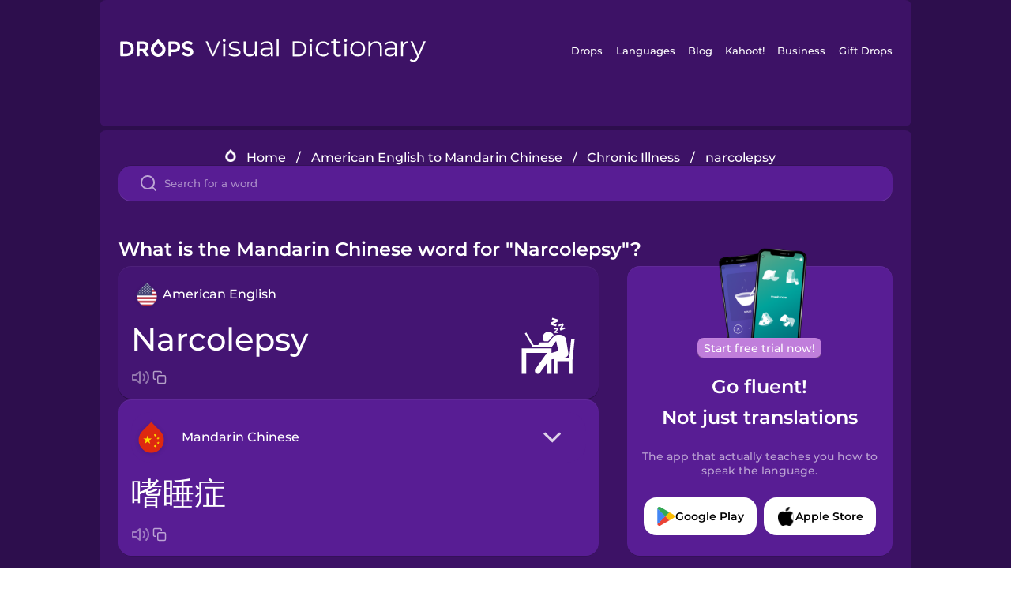

--- FILE ---
content_type: text/html
request_url: https://languagedrops.com/word/en/english/chinese/translate/narcolepsy/
body_size: 12120
content:
<!DOCTYPE html><html lang="en"><head><meta name="generator" content="React Static"/><title data-react-helmet="true">What is the Mandarin Chinese word for &quot;Narcolepsy&quot;?</title><meta data-react-helmet="true" name="description" content="Are you wondering how to say &quot;Narcolepsy&quot; in Mandarin Chinese ? &quot;Narcolepsy&quot; is the equivalent to 嗜睡症 in Mandarin Chinese, and I’m pretty sure you’ve heard it many times before already. It’s also good to know, that 失眠 means &quot;Insomnia&quot; in Mandarin Chinese, as well as &quot;Odor&quot; is 气味."/><script>(function(w,d,s,l,i){w[l]=w[l]||[];w[l].push({'gtm.start':
new Date().getTime(),event:'gtm.js'});var f=d.getElementsByTagName(s)[0],
j=d.createElement(s),dl=l!='dataLayer'?'&l='+l:'';j.async=true;j.src=
'https://www.googletagmanager.com/gtm.js?id='+i+dl;f.parentNode.insertBefore(j,f);
})(window,document,'script','dataLayer','GTM-NQMMXQR');
window.dataLayer = window.dataLayer || [];function gtag(){window.dataLayer.push(arguments)};gtag('js', new Date());</script><script>
  (function() {
    var script = document.createElement('script');
    script.type = 'text/javascript';
    script.async = true;
    script.setAttribute('data-noptimize', '1');
    script.setAttribute('data-cfasync', 'false');
    script.src = '//scripts.pubnation.com/tags/c6bc3913-5bee-4d60-adca-71ff3c54b07a.js';
    document.head.appendChild(script);
  })();
</script><link rel="preload" as="script" href="/word/templates/vendors~src/pages/Topic/TopicPage~src/pages/Translation/TranslationPage~src/pages/category/categoryP~6614e107.6fff4110.js"/><link rel="preload" as="script" href="/word/templates/src/pages/Topic/TopicPage~src/pages/Translation/TranslationPage~src/pages/category/categoryPage~src/~f0a404ff.3d24626f.js"/><link rel="preload" as="script" href="/word/templates/src/pages/Translation/TranslationPage~src/pages/uiHome/uiHomePage.9691a931.js"/><link rel="preload" as="script" href="/word/templates/src/pages/Translation/TranslationPage.02cd2c1c.js"/><link rel="preload" as="script" href="/word/templates/styles.d149ac83.js"/><link rel="preload" as="script" href="/word/templates/vendors~main.17b8031b.js"/><link rel="preload" as="script" href="/word/main.ba1a7cee.js"/><link rel="preload" as="style" href="/word/styles.d149ac83.css"/><link rel="stylesheet" href="/word/styles.d149ac83.css"/><meta charSet="UTF-8"/><link rel="canonical" href="https://languagedrops.com/word/en/english/chinese/translate/narcolepsy/"/><meta name="apple-itunes-app" content="app-id=939540371"/><link rel="icon" href="/word/assets/icons/favicon.png"/><link rel="shortcut icon" href="/word/assets/icons/favicon.png"/><meta name="viewport" content="width=device-width, initial-scale=1.0, maximum-scale=1.0, minimum-scale=1.0"/></head><body style="visibility:collapse;height:0;width:0;display:none"><noscript><iframe src="https://www.googletagmanager.com/ns.html?id=GTM-NQMMXQR" height="0" width="0" style="display:none;visibility:hidden"></iframe></noscript><div id="root"><div class="main-container"><div class="translation-page-container"><div class="section-container section-last-long-section "><div style="background-image:url(&#x27;/word/assets/icons/logo.svg&#x27;" class="header-container"><div class="header-links"><div class="header-link"><a href="https://languagedrops.com/" class="header-link-link">Drops</a></div><div class="header-link"><a href="https://languagedrops.com/languages" class="header-link-link">Languages</a></div><div class="header-link"><a href="https://languagedrops.com/blog" class="header-link-link">Blog</a></div><div class="header-link"><a href="https://kahoot.com" class="header-link-link">Kahoot!</a></div><div class="header-link"><a href="https://languagedrops.com/business" class="header-link-link">Business</a></div><div class="header-link"><a href="https://languagedrops.com/gift-drops" class="header-link-link">Gift Drops</a></div></div><div class="hamburger"><img src="https://languagedrops.com/word/assets/icons/hamburger.svg"/></div></div></div><div class="section-container section-last-long-section "><div class="sub-header-new-container"><div class="breadcrumb-bar-new-container"><img class="breadcrumb-bar-logo" src="https://languagedrops.com/word/assets/icons/drop.png"/><a title="Home" href="/word/en/" class="breadcrumb-link">Home</a><span class="breadcrumb-bar-separator">/</span><a title="American English to Mandarin Chinese" href="/word/en/english/chinese/" class="breadcrumb-link">American English to Mandarin Chinese</a><span class="breadcrumb-bar-separator">/</span><a title="Chronic Illness" href="/word/en/english/chinese/topics/chronic_illness/" class="breadcrumb-link">Chronic Illness</a><span class="breadcrumb-bar-separator">/</span><span class="breadcrumb-no-link">narcolepsy</span></div><div class="ais-InstantSearch__root"><div class="word-search-search-container"><div class="word-search-input-container"><img src="https://languagedrops.com/word/assets/icons/search.svg" class="word-search-input-icon"/><input type="text" class="word-search-input" value="" spellcheck="false" placeholder="Search for a word"/></div></div></div></div><h1 class="translation-page-title">What is the Mandarin Chinese word for &quot;Narcolepsy&quot;?</h1><div class="translation-container"><div class="translation-words-container"><div class="translation-native"><div class="translation-side"><div class="translation-side-language-container"><img src="https://languagedrops.com/word/assets/icons/languages/flag_drop_english.png" class="translation-side-language-image"/><span class="translation-side-language">American English</span></div><div class="particle-left"><h3 class="particle-text">narcolepsy</h3><div class="particle-quick-actions"><div class="particle-speaker"><figure class="speaker-container  speaker-no-sound"><img class="speaker-image" src="https://languagedrops.com/word/assets/icons/speaker.svg"/><audio src="https://content-prod.drops-files.com/v90/sound/mp3/18c96008be5a0a17217b3ee6c78510b5883347b9.mp3"></audio></figure></div><img class="particle-copy" src="https://languagedrops.com/word/assets/icons/copy.svg"/></div></div></div><div class="translation-illustration"><img decoding="async" title="narcolepsy-嗜睡症" alt="narcolepsy-嗜睡症.svg" class="word-image-image" src="https://content-prod.drops-files.com/v90/svg/v17/2ad3859dce2d2abda04f2ef7468e0f862c9ee936.svg"/></div></div><div class="translation-foreign"><div class="translation-side"><div class="translation-side-language-container"><div class="drops-button language-selector " style="background-color:#581D94"><div class="language-selector-new-row" style="background-color:#581D94"><div class="language-selector-info " style="background-image:url(/word/assets/icons/languages/flag_drop_chinese.png)">Mandarin Chinese</div><img src="https://languagedrops.com/word/assets/icons/arrow.svg" class="language-selector-arrow "/></div><div class="language-selector-list-new " style="background-color:#581D94"><div class="language-selector-option" style="background-image:url(/word/assets/icons/languages/flag_drop_arabic.png)">Arabic</div><div class="language-selector-option" style="background-image:url(/word/assets/icons/languages/flag_drop_bosnian.png)">Bosnian</div><div class="language-selector-option" style="background-image:url(/word/assets/icons/languages/flag_drop_portuguese.png)">Brazilian Portuguese</div><div class="language-selector-option" style="background-image:url(/word/assets/icons/languages/flag_drop_chineseCantonese.png)">Cantonese Chinese</div><div class="language-selector-option" style="background-image:url(/word/assets/icons/languages/flag_drop_spanish.png)">Castilian Spanish</div><div class="language-selector-option" style="background-image:url(/word/assets/icons/languages/flag_drop_catalan.png)">Catalan</div><div class="language-selector-option" style="background-image:url(/word/assets/icons/languages/flag_drop_croatian.png)">Croatian</div><div class="language-selector-option" style="background-image:url(/word/assets/icons/languages/flag_drop_danish.png)">Danish</div><div class="language-selector-option" style="background-image:url(/word/assets/icons/languages/flag_drop_dutch.png)">Dutch</div><div class="language-selector-option" style="background-image:url(/word/assets/icons/languages/flag_drop_esperanto.png)">Esperanto</div><div class="language-selector-option" style="background-image:url(/word/assets/icons/languages/flag_drop_estonian.png)">Estonian</div><div class="language-selector-option" style="background-image:url(/word/assets/icons/languages/flag_drop_portugueseEuropean.png)">European Portuguese</div><div class="language-selector-option" style="background-image:url(/word/assets/icons/languages/flag_drop_finnish.png)">Finnish</div><div class="language-selector-option" style="background-image:url(/word/assets/icons/languages/flag_drop_french.png)">French</div><div class="language-selector-option" style="background-image:url(/word/assets/icons/languages/flag_drop_galician.png)">Galician</div><div class="language-selector-option" style="background-image:url(/word/assets/icons/languages/flag_drop_german.png)">German</div><div class="language-selector-option" style="background-image:url(/word/assets/icons/languages/flag_drop_greek.png)">Greek</div><div class="language-selector-option" style="background-image:url(/word/assets/icons/languages/flag_drop_hebrew.png)">Hebrew</div><div class="language-selector-option" style="background-image:url(/word/assets/icons/languages/flag_drop_hindi.png)">Hindi</div><div class="language-selector-option" style="background-image:url(/word/assets/icons/languages/flag_drop_hungarian.png)">Hungarian</div><div class="language-selector-option" style="background-image:url(/word/assets/icons/languages/flag_drop_icelandic.png)">Icelandic</div><div class="language-selector-option" style="background-image:url(/word/assets/icons/languages/flag_drop_igbo.png)">Igbo</div><div class="language-selector-option" style="background-image:url(/word/assets/icons/languages/flag_drop_indonesian.png)">Indonesian</div><div class="language-selector-option" style="background-image:url(/word/assets/icons/languages/flag_drop_italian.png)">Italian</div><div class="language-selector-option" style="background-image:url(/word/assets/icons/languages/flag_drop_japanese.png)">Japanese</div><div class="language-selector-option" style="background-image:url(/word/assets/icons/languages/flag_drop_korean.png)">Korean</div><div class="language-selector-option" style="background-image:url(/word/assets/icons/languages/flag_drop_chinese.png)">Mandarin Chinese</div><div class="language-selector-option" style="background-image:url(/word/assets/icons/languages/flag_drop_spanishMexican.png)">Mexican Spanish</div><div class="language-selector-option" style="background-image:url(/word/assets/icons/languages/flag_drop_maori.png)">Māori</div><div class="language-selector-option" style="background-image:url(/word/assets/icons/languages/flag_drop_norwegian.png)">Norwegian</div><div class="language-selector-option" style="background-image:url(/word/assets/icons/languages/flag_drop_persian.png)">Persian</div><div class="language-selector-option" style="background-image:url(/word/assets/icons/languages/flag_drop_polish.png)">Polish</div><div class="language-selector-option" style="background-image:url(/word/assets/icons/languages/flag_drop_romanian.png)">Romanian</div><div class="language-selector-option" style="background-image:url(/word/assets/icons/languages/flag_drop_russian.png)">Russian</div><div class="language-selector-option" style="background-image:url(/word/assets/icons/languages/flag_drop_samoan.png)">Samoan</div><div class="language-selector-option" style="background-image:url(/word/assets/icons/languages/flag_drop_sanskrit.png)">Sanskrit</div><div class="language-selector-option" style="background-image:url(/word/assets/icons/languages/flag_drop_serbian.png)">Serbian</div><div class="language-selector-option" style="background-image:url(/word/assets/icons/languages/flag_drop_swahili.png)">Swahili</div><div class="language-selector-option" style="background-image:url(/word/assets/icons/languages/flag_drop_swedish.png)">Swedish</div><div class="language-selector-option" style="background-image:url(/word/assets/icons/languages/flag_drop_tagalog.png)">Tagalog</div><div class="language-selector-option" style="background-image:url(/word/assets/icons/languages/flag_drop_thai.png)">Thai</div><div class="language-selector-option" style="background-image:url(/word/assets/icons/languages/flag_drop_turkish.png)">Turkish</div><div class="language-selector-option" style="background-image:url(/word/assets/icons/languages/flag_drop_ukrainian.png)">Ukrainian</div><div class="language-selector-option" style="background-image:url(/word/assets/icons/languages/flag_drop_vietnamese.png)">Vietnamese</div><div class="language-selector-option" style="background-image:url(/word/assets/icons/languages/flag_drop_yoruba.png)">Yoruba</div></div><div class="language-selector-open-background closing"></div></div></div><div class="particle-right"><h3 class="particle-text">嗜睡症</h3><div class="particle-quick-actions"><div class="particle-speaker"><figure class="speaker-container  speaker-no-sound"><img class="speaker-image" src="https://languagedrops.com/word/assets/icons/speaker.svg"/><audio src="https://content-prod.drops-files.com/v90/sound/mp3/909c19b4041635fcb04d7cc659b0f17fd0e2521b.mp3"></audio></figure></div><img class="particle-copy" src="https://languagedrops.com/word/assets/icons/copy.svg"/></div></div></div></div></div><div class="app-redirect"><img src="https://languagedrops.com/word/assets/icons/mobileAppScreenshot.png" class="app-redirect-screenshot"/><span class="app-redirect-screenshot-title">Start free trial now!</span><div><h1 class="app-redirect-title">Go fluent!</h1><h1 class="app-redirect-title">Not just translations</h1></div><h3 class="app-redirect-description">The app that actually teaches you how to speak the language.</h3><div class="store-buttons-container"><div class="store-buttons-button"><img class="store-buttons-icon" src="https://languagedrops.com/word/assets/icons/google.svg"/><span class="store-buttons-text">Google Play</span></div><div class="store-buttons-button"><img class="store-buttons-icon" src="https://languagedrops.com/word/assets/icons/apple.svg"/><span class="store-buttons-text">Apple Store</span></div></div></div></div></div><div class="section-container section-last-long-section "><h2 class="bites-title">Learn the word in this minigame:</h2><div class="translation-page-bites-iframe-container"><iframe class="translation-page-bites-iframe" src=""></iframe></div></div><div class="section-container section-last-long-section "><div class="section-title-container"><h2 class="section-title">More Chronic Illness Vocabulary in Mandarin Chinese</h2></div><div class="topic-container"><div class="topic-header-container"><div class="topic-header-first-word"><span>American English</span></div><img src="https://languagedrops.com/word/assets/icons/swapper.svg" class="topic-header-arrow"/><div class="topic-header-second-word"><span>Mandarin Chinese</span></div></div><div class="topic-new-row-wrapper"><a class="topic-new-row" href="/word/en/english/chinese/translate/insomnia"><div class="topic-new-row-translation-container"><div class="topic-new-row-languages-wrapper"><div class="topic-new-row-language-container"><img src="https://languagedrops.com/word/assets/icons/languages/flag_drop_english.png" class="topic-new-row-language-image"/><span class="topic-new-row-language">insomnia</span></div><div class="topic-new-row-language-container-foreign"><img src="https://languagedrops.com/word/assets/icons/languages/flag_drop_chinese.png" class="topic-new-row-language-image"/><span class="topic-new-row-language">失眠</span></div></div><div class="topic-new-row-illustration"><img decoding="async" title="insomnia-失眠" alt="insomnia-失眠.svg" class="word-image-image" src="https://content-prod.drops-files.com/v90/svg/v17/a423602b768454b7c0e1e7e0a5a8e53670eb7ae8.svg"/></div></div><div class="topic-new-row-quick-actions"><div class="topic-new-row-speaker"><figure class="speaker-container  speaker-no-sound"><img class="speaker-image" src="https://languagedrops.com/word/assets/icons/speaker.svg"/><audio src="https://content-prod.drops-files.com/v90/sound/mp3/0e566ee89589ef9fc802e2ae32be072cc098349a.mp3"></audio></figure></div><div class="topic-new-row-row-center"><img class="topic-new-row-copy" src="https://languagedrops.com/word/assets/icons/copy.svg"/><img class="topic-new-row-share" src="https://languagedrops.com/word/assets/icons/share.svg"/></div></div></a><a class="topic-new-row" href="/word/en/english/chinese/translate/odor"><div class="topic-new-row-translation-container"><div class="topic-new-row-languages-wrapper"><div class="topic-new-row-language-container"><img src="https://languagedrops.com/word/assets/icons/languages/flag_drop_english.png" class="topic-new-row-language-image"/><span class="topic-new-row-language">odor</span></div><div class="topic-new-row-language-container-foreign"><img src="https://languagedrops.com/word/assets/icons/languages/flag_drop_chinese.png" class="topic-new-row-language-image"/><span class="topic-new-row-language">气味</span></div></div><div class="topic-new-row-illustration"><img decoding="async" title="odor-气味" alt="odor-气味.svg" class="word-image-image" src="https://content-prod.drops-files.com/v90/svg/v17/01a9d8f343026b5348f9da32c033b68bb72bbe03.svg"/></div></div><div class="topic-new-row-quick-actions"><div class="topic-new-row-speaker"><figure class="speaker-container  speaker-no-sound"><img class="speaker-image" src="https://languagedrops.com/word/assets/icons/speaker.svg"/><audio src="https://content-prod.drops-files.com/v90/sound/mp3/ef23605946bec30791ecf008fc368a03a7afe4eb.mp3"></audio></figure></div><div class="topic-new-row-row-center"><img class="topic-new-row-copy" src="https://languagedrops.com/word/assets/icons/copy.svg"/><img class="topic-new-row-share" src="https://languagedrops.com/word/assets/icons/share.svg"/></div></div></a><a class="topic-new-row" href="/word/en/english/chinese/translate/examination"><div class="topic-new-row-translation-container"><div class="topic-new-row-languages-wrapper"><div class="topic-new-row-language-container"><img src="https://languagedrops.com/word/assets/icons/languages/flag_drop_english.png" class="topic-new-row-language-image"/><span class="topic-new-row-language">examination</span></div><div class="topic-new-row-language-container-foreign"><img src="https://languagedrops.com/word/assets/icons/languages/flag_drop_chinese.png" class="topic-new-row-language-image"/><span class="topic-new-row-language">检查</span></div></div><div class="topic-new-row-illustration"><img decoding="async" title="examination-检查" alt="examination-检查.svg" class="word-image-image" src="https://content-prod.drops-files.com/v90/svg/v17/75769e2d089cfe9ecef7af50a57d9ea730fce7f9.svg"/></div></div><div class="topic-new-row-quick-actions"><div class="topic-new-row-speaker"><figure class="speaker-container  speaker-no-sound"><img class="speaker-image" src="https://languagedrops.com/word/assets/icons/speaker.svg"/><audio src="https://content-prod.drops-files.com/v90/sound/mp3/1fa8bb9eeda9685332f1eec27719a78df2c502ce.mp3"></audio></figure></div><div class="topic-new-row-row-center"><img class="topic-new-row-copy" src="https://languagedrops.com/word/assets/icons/copy.svg"/><img class="topic-new-row-share" src="https://languagedrops.com/word/assets/icons/share.svg"/></div></div></a><a class="topic-new-row" href="/word/en/english/chinese/translate/medical_record"><div class="topic-new-row-translation-container"><div class="topic-new-row-languages-wrapper"><div class="topic-new-row-language-container"><img src="https://languagedrops.com/word/assets/icons/languages/flag_drop_english.png" class="topic-new-row-language-image"/><span class="topic-new-row-language">medical record</span></div><div class="topic-new-row-language-container-foreign"><img src="https://languagedrops.com/word/assets/icons/languages/flag_drop_chinese.png" class="topic-new-row-language-image"/><span class="topic-new-row-language">医疗记录</span></div></div><div class="topic-new-row-illustration"><img decoding="async" title="medical record-医疗记录" alt="medical record-医疗记录.svg" class="word-image-image" src="https://content-prod.drops-files.com/v90/svg/v17/06678a4e1f3efe1a6225b1cf501db5cc00db19ed.svg"/></div></div><div class="topic-new-row-quick-actions"><div class="topic-new-row-speaker"><figure class="speaker-container  speaker-no-sound"><img class="speaker-image" src="https://languagedrops.com/word/assets/icons/speaker.svg"/><audio src="https://content-prod.drops-files.com/v90/sound/mp3/f23ea664b877137cd37ce19ce8ba4733e7715042.mp3"></audio></figure></div><div class="topic-new-row-row-center"><img class="topic-new-row-copy" src="https://languagedrops.com/word/assets/icons/copy.svg"/><img class="topic-new-row-share" src="https://languagedrops.com/word/assets/icons/share.svg"/></div></div></a><a class="topic-new-row" href="/word/en/english/chinese/translate/pain"><div class="topic-new-row-translation-container"><div class="topic-new-row-languages-wrapper"><div class="topic-new-row-language-container"><img src="https://languagedrops.com/word/assets/icons/languages/flag_drop_english.png" class="topic-new-row-language-image"/><span class="topic-new-row-language">pain</span></div><div class="topic-new-row-language-container-foreign"><img src="https://languagedrops.com/word/assets/icons/languages/flag_drop_chinese.png" class="topic-new-row-language-image"/><span class="topic-new-row-language">疼痛</span></div></div><div class="topic-new-row-illustration"><img decoding="async" title="pain-疼痛" alt="pain-疼痛.svg" class="word-image-image" src="https://content-prod.drops-files.com/v90/svg/v17/e3f7dd47b9856917144dd6ceffd9186d24df72ac.svg"/></div></div><div class="topic-new-row-quick-actions"><div class="topic-new-row-speaker"><figure class="speaker-container  speaker-no-sound"><img class="speaker-image" src="https://languagedrops.com/word/assets/icons/speaker.svg"/><audio src="https://content-prod.drops-files.com/v90/sound/mp3/a4297cdc3c7a264052a05d8d8ea6cab6c6f40180.mp3"></audio></figure></div><div class="topic-new-row-row-center"><img class="topic-new-row-copy" src="https://languagedrops.com/word/assets/icons/copy.svg"/><img class="topic-new-row-share" src="https://languagedrops.com/word/assets/icons/share.svg"/></div></div></a><a class="topic-new-row" href="/word/en/english/chinese/translate/allergy"><div class="topic-new-row-translation-container"><div class="topic-new-row-languages-wrapper"><div class="topic-new-row-language-container"><img src="https://languagedrops.com/word/assets/icons/languages/flag_drop_english.png" class="topic-new-row-language-image"/><span class="topic-new-row-language">allergy</span></div><div class="topic-new-row-language-container-foreign"><img src="https://languagedrops.com/word/assets/icons/languages/flag_drop_chinese.png" class="topic-new-row-language-image"/><span class="topic-new-row-language">过敏</span></div></div><div class="topic-new-row-illustration"><img decoding="async" title="allergy-过敏" alt="allergy-过敏.svg" class="word-image-image" src="https://content-prod.drops-files.com/v90/svg/v17/b077f3fc8755342cef0e09adbfd3d6b13e7bab6a.svg"/></div></div><div class="topic-new-row-quick-actions"><div class="topic-new-row-speaker"><figure class="speaker-container  speaker-no-sound"><img class="speaker-image" src="https://languagedrops.com/word/assets/icons/speaker.svg"/><audio src="https://content-prod.drops-files.com/v90/sound/mp3/4a548b8ffab781001e983d39b71c57362987ec1e.mp3"></audio></figure></div><div class="topic-new-row-row-center"><img class="topic-new-row-copy" src="https://languagedrops.com/word/assets/icons/copy.svg"/><img class="topic-new-row-share" src="https://languagedrops.com/word/assets/icons/share.svg"/></div></div></a><a class="topic-new-row" href="/word/en/english/chinese/translate/asthma"><div class="topic-new-row-translation-container"><div class="topic-new-row-languages-wrapper"><div class="topic-new-row-language-container"><img src="https://languagedrops.com/word/assets/icons/languages/flag_drop_english.png" class="topic-new-row-language-image"/><span class="topic-new-row-language">asthma</span></div><div class="topic-new-row-language-container-foreign"><img src="https://languagedrops.com/word/assets/icons/languages/flag_drop_chinese.png" class="topic-new-row-language-image"/><span class="topic-new-row-language">哮喘</span></div></div><div class="topic-new-row-illustration"><img decoding="async" title="asthma-哮喘" alt="asthma-哮喘.svg" class="word-image-image" src="https://content-prod.drops-files.com/v90/svg/v17/22ed8c4dd938c92ce1e70fc27031861891d3cc68.svg"/></div></div><div class="topic-new-row-quick-actions"><div class="topic-new-row-speaker"><figure class="speaker-container  speaker-no-sound"><img class="speaker-image" src="https://languagedrops.com/word/assets/icons/speaker.svg"/><audio src="https://content-prod.drops-files.com/v90/sound/mp3/3869f753833f8899dedb1522815f6854539c743a.mp3"></audio></figure></div><div class="topic-new-row-row-center"><img class="topic-new-row-copy" src="https://languagedrops.com/word/assets/icons/copy.svg"/><img class="topic-new-row-share" src="https://languagedrops.com/word/assets/icons/share.svg"/></div></div></a><a class="topic-new-row" href="/word/en/english/chinese/translate/high_blood_pressure"><div class="topic-new-row-translation-container"><div class="topic-new-row-languages-wrapper"><div class="topic-new-row-language-container"><img src="https://languagedrops.com/word/assets/icons/languages/flag_drop_english.png" class="topic-new-row-language-image"/><span class="topic-new-row-language">high blood pressure</span></div><div class="topic-new-row-language-container-foreign"><img src="https://languagedrops.com/word/assets/icons/languages/flag_drop_chinese.png" class="topic-new-row-language-image"/><span class="topic-new-row-language">高血压</span></div></div><div class="topic-new-row-illustration"><img decoding="async" title="high blood pressure-高血压" alt="high blood pressure-高血压.svg" class="word-image-image" src="https://content-prod.drops-files.com/v90/svg/v17/196c6ee7d83c26ddc6a61738a74814ea202b073a.svg"/></div></div><div class="topic-new-row-quick-actions"><div class="topic-new-row-speaker"><figure class="speaker-container  speaker-no-sound"><img class="speaker-image" src="https://languagedrops.com/word/assets/icons/speaker.svg"/><audio src="https://content-prod.drops-files.com/v90/sound/mp3/c97854b0ebffad7c5dca932af61ef499e8bfed0e.mp3"></audio></figure></div><div class="topic-new-row-row-center"><img class="topic-new-row-copy" src="https://languagedrops.com/word/assets/icons/copy.svg"/><img class="topic-new-row-share" src="https://languagedrops.com/word/assets/icons/share.svg"/></div></div></a><a class="topic-new-row" href="/word/en/english/chinese/translate/diabetes"><div class="topic-new-row-translation-container"><div class="topic-new-row-languages-wrapper"><div class="topic-new-row-language-container"><img src="https://languagedrops.com/word/assets/icons/languages/flag_drop_english.png" class="topic-new-row-language-image"/><span class="topic-new-row-language">diabetes</span></div><div class="topic-new-row-language-container-foreign"><img src="https://languagedrops.com/word/assets/icons/languages/flag_drop_chinese.png" class="topic-new-row-language-image"/><span class="topic-new-row-language">糖尿病</span></div></div><div class="topic-new-row-illustration"><img decoding="async" title="diabetes-糖尿病" alt="diabetes-糖尿病.svg" class="word-image-image" src="https://content-prod.drops-files.com/v90/svg/v17/164b64bb383f14757f33c802aaa3d730d5ed5f64.svg"/></div></div><div class="topic-new-row-quick-actions"><div class="topic-new-row-speaker"><figure class="speaker-container  speaker-no-sound"><img class="speaker-image" src="https://languagedrops.com/word/assets/icons/speaker.svg"/><audio src="https://content-prod.drops-files.com/v90/sound/mp3/cbaad8af1d6b23f5db71770f0ef8fdf470bcc99b.mp3"></audio></figure></div><div class="topic-new-row-row-center"><img class="topic-new-row-copy" src="https://languagedrops.com/word/assets/icons/copy.svg"/><img class="topic-new-row-share" src="https://languagedrops.com/word/assets/icons/share.svg"/></div></div></a><a class="topic-new-row" href="/word/en/english/chinese/translate/treatment"><div class="topic-new-row-translation-container"><div class="topic-new-row-languages-wrapper"><div class="topic-new-row-language-container"><img src="https://languagedrops.com/word/assets/icons/languages/flag_drop_english.png" class="topic-new-row-language-image"/><span class="topic-new-row-language">treatment</span></div><div class="topic-new-row-language-container-foreign"><img src="https://languagedrops.com/word/assets/icons/languages/flag_drop_chinese.png" class="topic-new-row-language-image"/><span class="topic-new-row-language">治疗</span></div></div><div class="topic-new-row-illustration"><img decoding="async" title="treatment-治疗" alt="treatment-治疗.svg" class="word-image-image" src="https://content-prod.drops-files.com/v90/svg/v17/46d809e8332ca0be2b80855ef29e803cbbb162ff.svg"/></div></div><div class="topic-new-row-quick-actions"><div class="topic-new-row-speaker"><figure class="speaker-container  speaker-no-sound"><img class="speaker-image" src="https://languagedrops.com/word/assets/icons/speaker.svg"/><audio src="https://content-prod.drops-files.com/v90/sound/mp3/35b144fdc977fd014beb58dbb18e772023d485e2.mp3"></audio></figure></div><div class="topic-new-row-row-center"><img class="topic-new-row-copy" src="https://languagedrops.com/word/assets/icons/copy.svg"/><img class="topic-new-row-share" src="https://languagedrops.com/word/assets/icons/share.svg"/></div></div></a><a class="topic-new-row" href="/word/en/english/chinese/translate/i&#x27;m_allergic"><div class="topic-new-row-translation-container"><div class="topic-new-row-languages-wrapper"><div class="topic-new-row-language-container"><img src="https://languagedrops.com/word/assets/icons/languages/flag_drop_english.png" class="topic-new-row-language-image"/><span class="topic-new-row-language">I&#x27;m allergic</span></div><div class="topic-new-row-language-container-foreign"><img src="https://languagedrops.com/word/assets/icons/languages/flag_drop_chinese.png" class="topic-new-row-language-image"/><span class="topic-new-row-language">我是过敏性体质</span></div></div><div class="topic-new-row-illustration"><img decoding="async" title="I&#x27;m allergic-我是过敏性体质" alt="I&#x27;m allergic-我是过敏性体质.svg" class="word-image-image" src="https://content-prod.drops-files.com/v90/svg/v17/3ebdfd1424fb04edd2e5ae4a186c50afd8c0fcc0.svg"/></div></div><div class="topic-new-row-quick-actions"><div class="topic-new-row-speaker"><figure class="speaker-container  speaker-no-sound"><img class="speaker-image" src="https://languagedrops.com/word/assets/icons/speaker.svg"/><audio src="https://content-prod.drops-files.com/v90/sound/mp3/197c5397d3e9a2f8746404ed14e5b203c27ab133.mp3"></audio></figure></div><div class="topic-new-row-row-center"><img class="topic-new-row-copy" src="https://languagedrops.com/word/assets/icons/copy.svg"/><img class="topic-new-row-share" src="https://languagedrops.com/word/assets/icons/share.svg"/></div></div></a><a class="topic-new-row" href="/word/en/english/chinese/translate/appointment"><div class="topic-new-row-translation-container"><div class="topic-new-row-languages-wrapper"><div class="topic-new-row-language-container"><img src="https://languagedrops.com/word/assets/icons/languages/flag_drop_english.png" class="topic-new-row-language-image"/><span class="topic-new-row-language">appointment</span></div><div class="topic-new-row-language-container-foreign"><img src="https://languagedrops.com/word/assets/icons/languages/flag_drop_chinese.png" class="topic-new-row-language-image"/><span class="topic-new-row-language">预约</span></div></div><div class="topic-new-row-illustration"><img decoding="async" title="appointment-预约" alt="appointment-预约.svg" class="word-image-image" src="https://content-prod.drops-files.com/v90/svg/v17/886e18488f8ad3ec3cc6cb33a20bc29dbcdd5f43.svg"/></div></div><div class="topic-new-row-quick-actions"><div class="topic-new-row-speaker"><figure class="speaker-container  speaker-no-sound"><img class="speaker-image" src="https://languagedrops.com/word/assets/icons/speaker.svg"/><audio src="https://content-prod.drops-files.com/v90/sound/mp3/8332b03a6c97b12f9ea77e798b26d0762aa9d236.mp3"></audio></figure></div><div class="topic-new-row-row-center"><img class="topic-new-row-copy" src="https://languagedrops.com/word/assets/icons/copy.svg"/><img class="topic-new-row-share" src="https://languagedrops.com/word/assets/icons/share.svg"/></div></div></a><a class="topic-new-row" href="/word/en/english/chinese/translate/annual_check-up"><div class="topic-new-row-translation-container"><div class="topic-new-row-languages-wrapper"><div class="topic-new-row-language-container"><img src="https://languagedrops.com/word/assets/icons/languages/flag_drop_english.png" class="topic-new-row-language-image"/><span class="topic-new-row-language">annual check-up</span></div><div class="topic-new-row-language-container-foreign"><img src="https://languagedrops.com/word/assets/icons/languages/flag_drop_chinese.png" class="topic-new-row-language-image"/><span class="topic-new-row-language">年度体检</span></div></div><div class="topic-new-row-illustration"><img decoding="async" title="annual check-up-年度体检" alt="annual check-up-年度体检.svg" class="word-image-image" src="https://content-prod.drops-files.com/v90/svg/v17/86df80a3f944341ab04bfc13fdcc68b57f763789.svg"/></div></div><div class="topic-new-row-quick-actions"><div class="topic-new-row-speaker"><figure class="speaker-container  speaker-no-sound"><img class="speaker-image" src="https://languagedrops.com/word/assets/icons/speaker.svg"/><audio src="https://content-prod.drops-files.com/v90/sound/mp3/2996501fc48108ab58cdf093f841348aa29f71bd.mp3"></audio></figure></div><div class="topic-new-row-row-center"><img class="topic-new-row-copy" src="https://languagedrops.com/word/assets/icons/copy.svg"/><img class="topic-new-row-share" src="https://languagedrops.com/word/assets/icons/share.svg"/></div></div></a><a class="topic-new-row" href="/word/en/english/chinese/translate/prescription"><div class="topic-new-row-translation-container"><div class="topic-new-row-languages-wrapper"><div class="topic-new-row-language-container"><img src="https://languagedrops.com/word/assets/icons/languages/flag_drop_english.png" class="topic-new-row-language-image"/><span class="topic-new-row-language">prescription</span></div><div class="topic-new-row-language-container-foreign"><img src="https://languagedrops.com/word/assets/icons/languages/flag_drop_chinese.png" class="topic-new-row-language-image"/><span class="topic-new-row-language">处方</span></div></div><div class="topic-new-row-illustration"><img decoding="async" title="prescription-处方" alt="prescription-处方.svg" class="word-image-image" src="https://content-prod.drops-files.com/v90/svg/v17/81a90e0222f478a7cc79cef20ec4ffb4cd68f509.svg"/></div></div><div class="topic-new-row-quick-actions"><div class="topic-new-row-speaker"><figure class="speaker-container  speaker-no-sound"><img class="speaker-image" src="https://languagedrops.com/word/assets/icons/speaker.svg"/><audio src="https://content-prod.drops-files.com/v90/sound/mp3/f21f53354c1115031ef6aa44a25c08c7e6b809d9.mp3"></audio></figure></div><div class="topic-new-row-row-center"><img class="topic-new-row-copy" src="https://languagedrops.com/word/assets/icons/copy.svg"/><img class="topic-new-row-share" src="https://languagedrops.com/word/assets/icons/share.svg"/></div></div></a><a class="topic-new-row" href="/word/en/english/chinese/translate/i_diagnose"><div class="topic-new-row-translation-container"><div class="topic-new-row-languages-wrapper"><div class="topic-new-row-language-container"><img src="https://languagedrops.com/word/assets/icons/languages/flag_drop_english.png" class="topic-new-row-language-image"/><span class="topic-new-row-language">I diagnose</span></div><div class="topic-new-row-language-container-foreign"><img src="https://languagedrops.com/word/assets/icons/languages/flag_drop_chinese.png" class="topic-new-row-language-image"/><span class="topic-new-row-language">我诊断</span></div></div><div class="topic-new-row-illustration"><img decoding="async" title="I diagnose-我诊断" alt="I diagnose-我诊断.svg" class="word-image-image" src="https://content-prod.drops-files.com/v90/svg/v17/0805da8ca625af5c6c1716dc2dd248ec457388d6.svg"/></div></div><div class="topic-new-row-quick-actions"><div class="topic-new-row-speaker"><figure class="speaker-container  speaker-no-sound"><img class="speaker-image" src="https://languagedrops.com/word/assets/icons/speaker.svg"/><audio src="https://content-prod.drops-files.com/v90/sound/mp3/4646bb458c08de1e79099864ba474ce3e7e9e79e.mp3"></audio></figure></div><div class="topic-new-row-row-center"><img class="topic-new-row-copy" src="https://languagedrops.com/word/assets/icons/copy.svg"/><img class="topic-new-row-share" src="https://languagedrops.com/word/assets/icons/share.svg"/></div></div></a></div></div></div><div class="section-container section-last-long-section "><div class="section-title-container"><h2 class="section-title">Example sentences</h2></div><div class="example-sentences-container"><div class="example-sentence-container"><span class="fancy-language-container">American English</span><span class="example-sentence-sentence">He suffers from narcolepsy and often falls asleep while standing.</span></div></div></div><div class="section-container section-last-long-section "><div class="section-container section-last-long-section "><div class="section-title-container"><h2 class="section-title">&quot;Narcolepsy&quot; in 45 More Languages.</h2></div><div class="word-in-other-languages-container"><span class="fancy-language-new-container">Hungarian</span><span class="word-in-other-languages-word">narkolepszia</span></div><div class="word-in-other-languages-container"><span class="fancy-language-new-container">Korean</span><span class="word-in-other-languages-word">기면증</span></div><div class="word-in-other-languages-container"><span class="fancy-language-new-container">Castilian Spanish</span><span class="word-in-other-languages-word">la narcolepsia</span></div><div class="word-in-other-languages-container"><span class="fancy-language-new-container">Japanese</span><span class="word-in-other-languages-word">かみんしょう</span></div><div class="word-in-other-languages-container"><span class="fancy-language-new-container">French</span><span class="word-in-other-languages-word">la narcolepsie</span></div><div class="word-in-other-languages-container"><span class="fancy-language-new-container">Italian</span><span class="word-in-other-languages-word">la narcolessia</span></div><div class="word-in-other-languages-container"><span class="fancy-language-new-container">German</span><span class="word-in-other-languages-word">die Narkolepsie</span></div><div class="word-in-other-languages-container"><span class="fancy-language-new-container">Russian</span><span class="word-in-other-languages-word">нарколепсия</span></div><div class="word-in-other-languages-container"><span class="fancy-language-new-container">Brazilian Portuguese</span><span class="word-in-other-languages-word">a narcolepsia</span></div><div class="word-in-other-languages-container"><span class="fancy-language-new-container">Hebrew</span><span class="word-in-other-languages-word">נרקולפסיה</span></div><div class="word-in-other-languages-container"><span class="fancy-language-new-container">Arabic</span><span class="word-in-other-languages-word">داء النوم الانتيابي</span></div><div class="word-in-other-languages-container"><span class="fancy-language-new-container">Turkish</span><span class="word-in-other-languages-word">uyku hastalığı</span></div><div class="word-in-other-languages-container"><span class="fancy-language-new-container">Danish</span><span class="word-in-other-languages-word">narkolepsi</span></div><div class="word-in-other-languages-container"><span class="fancy-language-new-container">Swedish</span><span class="word-in-other-languages-word">narkolepsi</span></div><div class="word-in-other-languages-container"><span class="fancy-language-new-container">Norwegian</span><span class="word-in-other-languages-word">narkolepsi</span></div><div class="word-in-other-languages-container"><span class="fancy-language-new-container">Hindi</span><span class="word-in-other-languages-word">निद्रारोग</span></div><div class="word-in-other-languages-container"><span class="fancy-language-new-container">Tagalog</span><span class="word-in-other-languages-word">narcolepsy</span></div><div class="word-in-other-languages-container"><span class="fancy-language-new-container">Vietnamese</span><span class="word-in-other-languages-word">bệnh ngủ rũ</span></div><div class="word-in-other-languages-container"><span class="fancy-language-new-container">Esperanto</span><span class="word-in-other-languages-word">narkolepsio</span></div><div class="word-in-other-languages-container"><span class="fancy-language-new-container">Dutch</span><span class="word-in-other-languages-word">de narcolepsie</span></div><div class="word-in-other-languages-container"><span class="fancy-language-new-container">Icelandic</span><span class="word-in-other-languages-word">drómasýki</span></div><div class="word-in-other-languages-container"><span class="fancy-language-new-container">Indonesian</span><span class="word-in-other-languages-word">narkolepsi</span></div><div class="word-in-other-languages-container"><span class="fancy-language-new-container">British English</span><span class="word-in-other-languages-word">narcolepsy</span></div><div class="word-in-other-languages-container"><span class="fancy-language-new-container">Mexican Spanish</span><span class="word-in-other-languages-word">la narcolepsia</span></div><div class="word-in-other-languages-container"><span class="fancy-language-new-container">European Portuguese</span><span class="word-in-other-languages-word">a narcolepsia</span></div><div class="word-in-other-languages-container"><span class="fancy-language-new-container">Cantonese Chinese</span><span class="word-in-other-languages-word">渴睡症</span></div><div class="word-in-other-languages-container"><span class="fancy-language-new-container">Thai</span><span class="word-in-other-languages-word">โรคลมหลับ</span></div><div class="word-in-other-languages-container"><span class="fancy-language-new-container">Polish</span><span class="word-in-other-languages-word">narkolepsja</span></div><div class="word-in-other-languages-container"><span class="fancy-language-new-container">Māori</span><span class="word-in-other-languages-word">matemoe</span></div><div class="word-in-other-languages-container"><span class="fancy-language-new-container">Samoan</span><span class="word-in-other-languages-word">tulemoe</span></div><div class="word-in-other-languages-container"><span class="fancy-language-new-container">Greek</span><span class="word-in-other-languages-word">ναρκοληψία</span></div><div class="word-in-other-languages-container"><span class="fancy-language-new-container">Finnish</span><span class="word-in-other-languages-word">narkolepsia</span></div><div class="word-in-other-languages-container"><span class="fancy-language-new-container">Persian</span><span class="word-in-other-languages-word">حملهٔ خواب</span></div><div class="word-in-other-languages-container"><span class="fancy-language-new-container">Estonian</span><span class="word-in-other-languages-word">narkolepsia</span></div><div class="word-in-other-languages-container"><span class="fancy-language-new-container">Croatian</span><span class="word-in-other-languages-word">narkolepsija</span></div><div class="word-in-other-languages-container"><span class="fancy-language-new-container">Serbian</span><span class="word-in-other-languages-word">нарколепсија</span></div><div class="word-in-other-languages-container"><span class="fancy-language-new-container">Bosnian</span><span class="word-in-other-languages-word">narkolepsija</span></div><div class="word-in-other-languages-container"><span class="fancy-language-new-container">Swahili</span><span class="word-in-other-languages-word">usingizi usiodhibitika</span></div><div class="word-in-other-languages-container"><span class="fancy-language-new-container">Yoruba</span><span class="word-in-other-languages-word">àrùn ìtòògbé òdì</span></div><div class="word-in-other-languages-container"><span class="fancy-language-new-container">Igbo</span><span class="word-in-other-languages-word">ọrịa oke ụra</span></div><div class="word-in-other-languages-container"><span class="fancy-language-new-container">Ukrainian</span><span class="word-in-other-languages-word">нарколепсія</span></div></div></div><div class="section-container section-last-long-section "><div class="section-title-container"><h2 class="section-title">Other interesting topics in Mandarin Chinese</h2></div><div class="two-columns-grid-main-container"><div class="two-columns-grid-column1"><div class="two-columns-grid-related-word-container"><div class="linkable-words-container-word-container"><a title="Making an Impact" href="/word/en/english/chinese/topics/making_an_impact/" class="linkable-word-box-container"><div class="linkable-word-box-image-container"><img decoding="async" class="word-image-image" src="https://content-prod.drops-files.com/v90/svg/v17/24458a9a04de9ef0f4fe4aff77e34c51eb71808a.svg"/></div><h2 class="linkable-word-box-text">Making an Impact</h2></a></div></div><div class="two-columns-grid-related-word-container"><div class="linkable-words-container-word-container"><a title="Animal Sounds" href="/word/en/english/chinese/topics/animal_sounds/" class="linkable-word-box-container"><div class="linkable-word-box-image-container"><img decoding="async" class="word-image-image" src="https://content-prod.drops-files.com/v90/svg/v17/ad0f00ca107ec9f7c45b8c1c544e4d41d0cdf390.svg"/></div><h2 class="linkable-word-box-text">Animal Sounds</h2></a></div></div><div class="two-columns-grid-related-word-container"><div class="linkable-words-container-word-container"><a title="Winter" href="/word/en/english/chinese/topics/winter/" class="linkable-word-box-container"><div class="linkable-word-box-image-container"><img decoding="async" class="word-image-image" src="https://content-prod.drops-files.com/v90/svg/v17/aa81b744b3f96ac66d2cc4a418e0f257cd14aad3.svg"/></div><h2 class="linkable-word-box-text">Winter</h2></a></div></div></div><div class="two-columns-grid-column2"><div class="two-columns-grid-related-word-container"><div class="linkable-words-container-word-container"><a title="Fall" href="/word/en/english/chinese/topics/fall/" class="linkable-word-box-container"><div class="linkable-word-box-image-container"><img decoding="async" class="word-image-image" src="https://content-prod.drops-files.com/v90/svg/v17/552d99ba5c1b02e1020ffa6537f9276526b6b06c.svg"/></div><h2 class="linkable-word-box-text">Fall</h2></a></div></div><div class="two-columns-grid-related-word-container"><div class="linkable-words-container-word-container"><a title="My Family" href="/word/en/english/chinese/topics/my_family/" class="linkable-word-box-container"><div class="linkable-word-box-image-container"><img decoding="async" class="word-image-image" src="https://content-prod.drops-files.com/v90/svg/v17/4e29c966d0996294745b4f7ea1feaa2045117133.svg"/></div><h2 class="linkable-word-box-text">My Family</h2></a></div></div><div class="two-columns-grid-related-word-container"><div class="linkable-words-container-word-container"><a title="Verbs: I am a student" href="/word/en/english/chinese/topics/verbs__i_am_a_student/" class="linkable-word-box-container"><div class="linkable-word-box-image-container"><img decoding="async" class="word-image-image" src="https://content-prod.drops-files.com/v90/svg/v17/59482a64125dbfc625a196c6ea3f8f357e86e4da.svg"/></div><h2 class="linkable-word-box-text">Verbs: I am a student</h2></a></div></div></div></div></div><div class="footer-container"><div class="section-container section-last-long-section "><div class="section-title-container"><h2 class="section-title">Ready to learn Mandarin Chinese?</h2><h2 class="subtitle">Language Drops is a fun, visual language learning app. Learn Mandarin Chinese free today.</h2></div><div class="footer-banner"><div class="download-banner-container"><div class="qr-download-container"><div class="qr-download"><canvas id="react-qrcode-logo" height="170" width="170" style="height:170px;width:170px"></canvas></div></div><div class="download-banner"><a class="download-button  drops-button-small" style="background-image:url(&#x27;/word/assets/images/drops-appstore-1.svg&#x27;);opacity:1" href="https://apps.apple.com/us/app/language-learning-games-drops/id939540371"></a><a class="download-button  drops-button-small" style="background-image:url(&#x27;/word/assets/images/drops-google-play-1.svg&#x27;);opacity:1" href="https://play.google.com/store/apps/details?id=com.languagedrops.drops.international&amp;hl=en"></a></div></div></div></div></div></div></div></div><div class="site-footer-container"><div class="footer-section-v2"><div class="wrapper w-container"><div class="footer-v2"><div class="footer-logo"><h4 class="heading-39"><span class="text-span-3">Drops</span></h4><ul role="list" class="list-4"><li class="list-item-5"><a href="/word/about" class="link-3">About</a></li><li class="list-item-6"><a href="/word/blog" class="link-4">Blog</a></li><li class="list-item-6"><a href="https://app.languagedrops.com/" class="link-4" target="_blank">Try Drops</a></li><li class="list-item"><a href="https://languagedrops.com/business" class="link-4" target="_blank">Drops for Business</a></li><li class="list-item"><a href="https://languagedrops.com/word/en" target="_blank" class="link-6">Visual Dictionary (Word Drops)</a></li><li class="list-item"><a href="/word/language-resources" target="_blank" class="link-7">Recommended Resources</a></li><li class="list-item-2"><a href="https://languagedrops.com/gift-drops" class="link-10">Gift Drops</a></li><li class="list-item-2"><a href="https://app.languagedrops.com/#/purchase/gift/redeem" target="_blank" class="link-10">Redeem Gift</a></li><li class="list-item-2"><a href="/word/press" class="link-10">Press</a></li><li class="list-item"><a href="https://drops.workable.com/" target="_blank" class="link-8">Join Us</a></li><li class="list-item"><a href="https://planblabs.shortlist.co/portal/" target="_blank" class="link-8">Join Our Translator Team</a></li><li class="list-item"><a href="https://languagedrops.com/affiliates" target="_blank" class="link-8">Affiliates</a></li><li class="list-item"><a href="https://languagedrops.com/support" target="_blank" class="link-8">Help and FAQ</a></li></ul><a href="https://twitter.com/language_drops" target="_blank" class="social-button left-button w-inline-block"><img src="https://assets.website-files.com/5ccc2cf8c370bd68bba42321/5d934dd71d15376892b341a7_Twitter_social_icon.png" alt="Visit Drops on Twitter" class="social-icon"/></a><a href="https://www.facebook.com/LearnwithDrops/" target="_blank" class="social-button middle-button w-inline-block"><img src="https://assets.website-files.com/5ccc2cf8c370bd68bba42321/5d934dd7232e366d48a5ccd8_Facebook_social_icon.png" alt="Visit Drops on Facebook" class="social-icon"/></a><a href="https://www.instagram.com/language_drops/" target="_blank" class="social-button right-button w-inline-block"><img src="https://assets.website-files.com/5ccc2cf8c370bd68bba42321/5d934dd76b517d28614f60c3_Instagram_social_icon.png" alt="Visit Drops on Instagram" class="social-icon"/></a></div><div class="footer-right-links"><h4 class="heading-2"><span class="text-span-4">Drops Courses</span></h4><div class="w-dyn-list"><div role="list" class="collection-list-4 w-dyn-items w-row"><div role="listitem" class="collection-item-2 w-dyn-item w-col w-col-6"><a href="https://languagedrops.com/language/learn-ainu" class="link-2">Learn Ainu</a></div><div role="listitem" class="collection-item-2 w-dyn-item w-col w-col-6"><a href="https://languagedrops.com/language/learn-american-english" class="link-2">Learn American English</a></div><div role="listitem" class="collection-item-2 w-dyn-item w-col w-col-6"><a href="https://languagedrops.com/language/learn-arabic" class="link-2">Learn Arabic</a></div><div role="listitem" class="collection-item-2 w-dyn-item w-col w-col-6"><a href="https://languagedrops.com/language/learn-brazilian-portuguese" class="link-2">Learn Brazilian Portuguese</a></div><div role="listitem" class="collection-item-2 w-dyn-item w-col w-col-6"><a href="https://languagedrops.com/language/learn-british-english" class="link-2">Learn British English</a></div><div role="listitem" class="collection-item-2 w-dyn-item w-col w-col-6"><a href="https://languagedrops.com/language/learn-cantonese" class="link-2">Learn Cantonese</a></div><div role="listitem" class="collection-item-2 w-dyn-item w-col w-col-6"><a href="https://languagedrops.com/language/learn-castilian-spanish" class="link-2">Learn Castilian Spanish</a></div><div role="listitem" class="collection-item-2 w-dyn-item w-col w-col-6"><a href="https://languagedrops.com/language/learn-danish" class="link-2">Learn Danish</a></div><div role="listitem" class="collection-item-2 w-dyn-item w-col w-col-6"><a href="https://languagedrops.com/language/learn-dutch" class="link-2">Learn Dutch</a></div><div role="listitem" class="collection-item-2 w-dyn-item w-col w-col-6"><a href="https://languagedrops.com/language/learn-esperanto" class="link-2">Learn Esperanto</a></div><div role="listitem" class="collection-item-2 w-dyn-item w-col w-col-6"><a href="https://languagedrops.com/language/learn-european-portuguese" class="link-2">Learn European Portuguese</a></div><div role="listitem" class="collection-item-2 w-dyn-item w-col w-col-6"><a href="https://languagedrops.com/language/learn-finnish" class="link-2">Learn Finnish</a></div><div role="listitem" class="collection-item-2 w-dyn-item w-col w-col-6"><a href="https://languagedrops.com/language/learn-french" class="link-2">Learn French</a></div><div role="listitem" class="collection-item-2 w-dyn-item w-col w-col-6"><a href="https://languagedrops.com/language/learn-german" class="link-2">Learn German</a></div><div role="listitem" class="collection-item-2 w-dyn-item w-col w-col-6"><a href="https://languagedrops.com/language/learn-greek" class="link-2">Learn Greek</a></div><div role="listitem" class="collection-item-2 w-dyn-item w-col w-col-6"><a href="https://languagedrops.com/language/learn-hawaiian" class="link-2">Learn Hawaiian</a></div><div role="listitem" class="collection-item-2 w-dyn-item w-col w-col-6"><a href="https://languagedrops.com/language/learn-hebrew" class="link-2">Learn Hebrew</a></div><div role="listitem" class="collection-item-2 w-dyn-item w-col w-col-6"><a href="https://languagedrops.com/language/learn-hindi" class="link-2">Learn Hindi</a></div><div role="listitem" class="collection-item-2 w-dyn-item w-col w-col-6"><a href="https://languagedrops.com/language/learn-hungarian" class="link-2">Learn Hungarian</a></div><div role="listitem" class="collection-item-2 w-dyn-item w-col w-col-6"><a href="https://languagedrops.com/language/learn-icelandic" class="link-2">Learn Icelandic</a></div><div role="listitem" class="collection-item-2 w-dyn-item w-col w-col-6"><a href="https://languagedrops.com/language/learn-indonesian" class="link-2">Learn Indonesian</a></div><div role="listitem" class="collection-item-2 w-dyn-item w-col w-col-6"><a href="https://languagedrops.com/language/learn-italian" class="link-2">Learn Italian</a></div><div role="listitem" class="collection-item-2 w-dyn-item w-col w-col-6"><a href="https://languagedrops.com/language/learn-japanese" class="link-2">Learn Japanese</a></div><div role="listitem" class="collection-item-2 w-dyn-item w-col w-col-6"><a href="https://languagedrops.com/language/learn-korean" class="link-2">Learn Korean</a></div><div role="listitem" class="collection-item-2 w-dyn-item w-col w-col-6"><a href="https://languagedrops.com/language/learn-mandarin-chinese" class="link-2">Learn Mandarin (Chinese)</a></div><div role="listitem" class="collection-item-2 w-dyn-item w-col w-col-6"><a href="https://languagedrops.com/language/learn-maori" class="link-2">Learn Maori</a></div><div role="listitem" class="collection-item-2 w-dyn-item w-col w-col-6"><a href="https://languagedrops.com/language/learn-mexican-spanish" class="link-2">Learn Mexican Spanish</a></div><div role="listitem" class="collection-item-2 w-dyn-item w-col w-col-6"><a href="https://languagedrops.com/language/learn-norwegian" class="link-2">Learn Norwegian</a></div><div role="listitem" class="collection-item-2 w-dyn-item w-col w-col-6"><a href="https://languagedrops.com/language/learn-polish" class="link-2">Learn Polish</a></div><div role="listitem" class="collection-item-2 w-dyn-item w-col w-col-6"><a href="https://languagedrops.com/language/learn-russian" class="link-2">Learn Russian</a></div><div role="listitem" class="collection-item-2 w-dyn-item w-col w-col-6"><a href="https://languagedrops.com/language/learn-samoan" class="link-2">Learn Samoan</a></div><div role="listitem" class="collection-item-2 w-dyn-item w-col w-col-6"><a href="https://languagedrops.com/language/learn-swedish" class="link-2">Learn Swedish</a></div><div role="listitem" class="collection-item-2 w-dyn-item w-col w-col-6"><a href="https://languagedrops.com/language/learn-tagalog" class="link-2">Learn Tagalog</a></div><div role="listitem" class="collection-item-2 w-dyn-item w-col w-col-6"><a href="https://languagedrops.com/language/learn-thai" class="link-2">Learn Thai</a></div><div role="listitem" class="collection-item-2 w-dyn-item w-col w-col-6"><a href="https://languagedrops.com/language/learn-turkish" class="link-2">Learn Turkish</a></div><div role="listitem" class="collection-item-2 w-dyn-item w-col w-col-6"><a href="https://languagedrops.com/language/learn-vietnamese" class="link-2">Learn Vietnamese</a></div></div></div></div></div></div><div class="footer-bottom-v2"><div class="footer-content-divider"></div><div class="text-block-22">© Drops, 2020. All rights reserved. | <a href="/word/terms">Terms &amp; Conditions</a><a href="https://www.elasticthemes.com/" target="_blank" class="text-link"></a></div></div></div></div><script>
  var scrollPosition = 0;
  (function() {
    function handleScroll() {
      scrollPosition = window.pageYOffset || document.documentElement.scrollTop;
    }

    window.addEventListener('scroll', handleScroll);

    window.addEventListener("message", function(e) {
      if (e.data == 'touchInteractionStarted') {
        document.documentElement.style.setProperty('overscroll-behavior', 'none', 'important');
        document.documentElement.style.setProperty('overflow', 'hidden', 'important');
        document.documentElement.style.setProperty('height', '100vh', 'important');
        document.body.style.setProperty('position', 'fixed', 'important');
        document.body.style.setProperty('top', -scrollPosition + 'px', 'important');
        document.body.setAttribute('data-scroll-position', scrollPosition);
      } else if (e.data == 'touchInteractionFinished') {
        document.documentElement.style.setProperty('overscroll-behavior', '');
        document.documentElement.style.setProperty('overflow', '');
        document.documentElement.style.setProperty('height', 'auto', 'important');
        document.body.style.setProperty('position', '');
        document.body.style.setProperty('top', '');
        var savedScrollPosition = document.body.getAttribute('data-scroll-position');
        document.body.removeAttribute('data-scroll-position');
        document.documentElement.scrollTop = savedScrollPosition;
      }
    });
  })();
</script><script type="text/javascript">
    window.__routeInfo = {"template":"../src/pages/Translation/TranslationPage","sharedHashesByProp":{},"data":{"translation":{"native":"narcolepsy","foreign":"嗜睡症","ui":"narcolepsy","wordId":2468,"soundNativeUrl":"https://content-prod.drops-files.com/v90/sound/mp3/18c96008be5a0a17217b3ee6c78510b5883347b9.mp3","soundForeignUrl":"https://content-prod.drops-files.com/v90/sound/mp3/909c19b4041635fcb04d7cc659b0f17fd0e2521b.mp3","word":{"id":2468,"HU":"narkolepszia","updates":{"AR":{"hardUpdateValue":137},"AR-ro":{"hardUpdateValue":137},"TL":{"hardUpdateValue":120},"NL":{"hardUpdateValue":136}},"examples":{"EN":"He suffers from narcolepsy and often falls asleep while standing."},"topicIds":[10547],"type":1,"lang":"","excludeLanguages":"ua","skillLevel":"Advanced","KO":"기면증","KO-ro":"gimyeonjeung","ES":"la narcolepsia","JP":"かみんしょう","JP-alt":"過眠症","JP-ro":"kaminshō","FR":"la narcolepsie","EN":"narcolepsy","ZH":"嗜睡症","ZH-alt":"嗜睡症","ZH-ro":"shì shuì zhèng","IT":"la narcolessia","DE":"die Narkolepsie","RU":"нарколепсия","RU-ro":"narkolepsiia","PT":"a narcolepsia","HE":"נרקולפסיה","HE-ro":"nar'qolep'si'ah","AR":"داء النوم الانتيابي","AR-ro":"da'aon nawmil intyabi","TR":"uyku hastalığı","DA":"narkolepsi","SV":"narkolepsi","NO":"narkolepsi","HI":"निद्रारोग","HI-ro":"nidraarog","TL":"narcolepsy","VI":"bệnh ngủ rũ","EO":"narkolepsio","NL":"de narcolepsie","IC":"drómasýki","ID":"narkolepsi","ENGB":"narcolepsy","ESMX":"la narcolepsia","PTPT":"a narcolepsia","ZHYUE":"渴睡症","ZHYUE-ro":"hot3 seoi6 zing3","TH":"โรคลมหลับ","TH-ro":"rok lom hlap","TH-male":"โรคลมหลับ","TH-male-ro":"rôhk lom làp","PL":"narkolepsja","HAW":"NOTAVAILABLE","MI":"matemoe","SM":"tulemoe","EL":"ναρκοληψία","EL-ro":"narkolipsia","FI":"narkolepsia","ASE":"NOTAVAILABLE","AIN":"NOTAVAILABLE","AIN-ro":"NOTAVAILABLE","FA":"حملهٔ خواب","FA-ro":"hamleye xāb","ET":"narkolepsia","HR":"narkolepsija","SR":"нарколепсија","SR-ro":"narkolepsija","BS":"narkolepsija","SW":"usingizi usiodhibitika","YO":"àrùn ìtòògbé òdì","IG":"ọrịa oke ụra","UA":"нарколепсія","UA-ro":"narkolepsiia","GLE":"NOTAVAILABLE"}},"exampleSentences":{"native":"He suffers from narcolepsy and often falls asleep while standing."},"otherLanguages":{"HU":"narkolepszia","KO":"기면증","ES":"la narcolepsia","JP":"かみんしょう","FR":"la narcolepsie","IT":"la narcolessia","DE":"die Narkolepsie","RU":"нарколепсия","PT":"a narcolepsia","HE":"נרקולפסיה","AR":"داء النوم الانتيابي","TR":"uyku hastalığı","DA":"narkolepsi","SV":"narkolepsi","NO":"narkolepsi","HI":"निद्रारोग","TL":"narcolepsy","VI":"bệnh ngủ rũ","EO":"narkolepsio","NL":"de narcolepsie","IC":"drómasýki","ID":"narkolepsi","ENGB":"narcolepsy","ESMX":"la narcolepsia","PTPT":"a narcolepsia","ZHYUE":"渴睡症","TH":"โรคลมหลับ","PL":"narkolepsja","HAW":"NOTAVAILABLE","MI":"matemoe","SM":"tulemoe","EL":"ναρκοληψία","FI":"narkolepsia","FA":"حملهٔ خواب","ET":"narkolepsia","HR":"narkolepsija","SR":"нарколепсија","BS":"narkolepsija","SW":"usingizi usiodhibitika","YO":"àrùn ìtòògbé òdì","IG":"ọrịa oke ụra","UA":"нарколепсія","GLE":"NOTAVAILABLE"},"relatedWords":[{"urlLink":"en/english/chinese/translate/insomnia","imageAnimationUrl":"https://content-prod.drops-files.com/v90/svg/v17/a423602b768454b7c0e1e7e0a5a8e53670eb7ae8.svg","hasAnimation":false,"native":"insomnia","foreign":"失眠","soundNativeUrl":"https://content-prod.drops-files.com/v90/sound/mp3/4b47653d310dd9b1e6dab9efba83ca9cb8c59a62.mp3","soundForeignUrl":"https://content-prod.drops-files.com/v90/sound/mp3/0e566ee89589ef9fc802e2ae32be072cc098349a.mp3"},{"urlLink":"en/english/chinese/translate/odor","imageAnimationUrl":"https://content-prod.drops-files.com/v90/svg/v17/01a9d8f343026b5348f9da32c033b68bb72bbe03.svg","hasAnimation":false,"native":"odor","foreign":"气味","soundNativeUrl":"https://content-prod.drops-files.com/v90/sound/mp3/2b979a70e3845bec63ea6ece12e5c4ef085eff4d.mp3","soundForeignUrl":"https://content-prod.drops-files.com/v90/sound/mp3/ef23605946bec30791ecf008fc368a03a7afe4eb.mp3"},{"urlLink":"en/english/chinese/translate/examination","imageAnimationUrl":"https://content-prod.drops-files.com/v90/svg/v17/75769e2d089cfe9ecef7af50a57d9ea730fce7f9.svg","hasAnimation":false,"native":"examination","foreign":"检查","soundNativeUrl":"https://content-prod.drops-files.com/v90/sound/mp3/49e448a77142ec119231d1123cc02c03fc9b6411.mp3","soundForeignUrl":"https://content-prod.drops-files.com/v90/sound/mp3/1fa8bb9eeda9685332f1eec27719a78df2c502ce.mp3"},{"urlLink":"en/english/chinese/translate/medical_record","imageAnimationUrl":"https://content-prod.drops-files.com/v90/svg/v17/06678a4e1f3efe1a6225b1cf501db5cc00db19ed.svg","hasAnimation":false,"native":"medical record","foreign":"医疗记录","soundNativeUrl":"https://content-prod.drops-files.com/v90/sound/mp3/62a9e295d826efd500c247a96fa7543ff0ea0b48.mp3","soundForeignUrl":"https://content-prod.drops-files.com/v90/sound/mp3/f23ea664b877137cd37ce19ce8ba4733e7715042.mp3"},{"urlLink":"en/english/chinese/translate/pain","imageAnimationUrl":"https://content-prod.drops-files.com/v90/svg/v17/e3f7dd47b9856917144dd6ceffd9186d24df72ac.svg","hasAnimation":false,"native":"pain","foreign":"疼痛","soundNativeUrl":"https://content-prod.drops-files.com/v90/sound/mp3/87562d5d7865f1b8100443d2185e21349e16d49b.mp3","soundForeignUrl":"https://content-prod.drops-files.com/v90/sound/mp3/a4297cdc3c7a264052a05d8d8ea6cab6c6f40180.mp3"},{"urlLink":"en/english/chinese/translate/allergy","imageAnimationUrl":"https://content-prod.drops-files.com/v90/svg/v17/b077f3fc8755342cef0e09adbfd3d6b13e7bab6a.svg","hasAnimation":false,"native":"allergy","foreign":"过敏","soundNativeUrl":"https://content-prod.drops-files.com/v90/sound/mp3/e7c7c1ddee42c8bb0c548c9421065002cb0f73dc.mp3","soundForeignUrl":"https://content-prod.drops-files.com/v90/sound/mp3/4a548b8ffab781001e983d39b71c57362987ec1e.mp3"},{"urlLink":"en/english/chinese/translate/asthma","imageAnimationUrl":"https://content-prod.drops-files.com/v90/svg/v17/22ed8c4dd938c92ce1e70fc27031861891d3cc68.svg","hasAnimation":false,"native":"asthma","foreign":"哮喘","soundNativeUrl":"https://content-prod.drops-files.com/v90/sound/mp3/46ce489daf7e9776d84f2403cd9bbde6d6dff36f.mp3","soundForeignUrl":"https://content-prod.drops-files.com/v90/sound/mp3/3869f753833f8899dedb1522815f6854539c743a.mp3"},{"urlLink":"en/english/chinese/translate/high_blood_pressure","imageAnimationUrl":"https://content-prod.drops-files.com/v90/svg/v17/196c6ee7d83c26ddc6a61738a74814ea202b073a.svg","hasAnimation":false,"native":"high blood pressure","foreign":"高血压","soundNativeUrl":"https://content-prod.drops-files.com/v90/sound/mp3/9f36fbd2c26cb467ae35e7c15bcb94a1c3b9a465.mp3","soundForeignUrl":"https://content-prod.drops-files.com/v90/sound/mp3/c97854b0ebffad7c5dca932af61ef499e8bfed0e.mp3"},{"urlLink":"en/english/chinese/translate/diabetes","imageAnimationUrl":"https://content-prod.drops-files.com/v90/svg/v17/164b64bb383f14757f33c802aaa3d730d5ed5f64.svg","hasAnimation":false,"native":"diabetes","foreign":"糖尿病","soundNativeUrl":"https://content-prod.drops-files.com/v90/sound/mp3/e12d316ea5b6d8d9c46d607d1d5398b5f53adb5c.mp3","soundForeignUrl":"https://content-prod.drops-files.com/v90/sound/mp3/cbaad8af1d6b23f5db71770f0ef8fdf470bcc99b.mp3"},{"urlLink":"en/english/chinese/translate/treatment","imageAnimationUrl":"https://content-prod.drops-files.com/v90/svg/v17/46d809e8332ca0be2b80855ef29e803cbbb162ff.svg","hasAnimation":false,"native":"treatment","foreign":"治疗","soundNativeUrl":"https://content-prod.drops-files.com/v90/sound/mp3/dba6795d285206d02e3be75f0c9be90125c2bc83.mp3","soundForeignUrl":"https://content-prod.drops-files.com/v90/sound/mp3/35b144fdc977fd014beb58dbb18e772023d485e2.mp3"},{"urlLink":"en/english/chinese/translate/i'm_allergic","imageAnimationUrl":"https://content-prod.drops-files.com/v90/svg/v17/3ebdfd1424fb04edd2e5ae4a186c50afd8c0fcc0.svg","hasAnimation":false,"native":"I'm allergic","foreign":"我是过敏性体质","soundNativeUrl":"https://content-prod.drops-files.com/v90/sound/mp3/4396499627c7b1af6ae6e5503332ed75a5a3526e.mp3","soundForeignUrl":"https://content-prod.drops-files.com/v90/sound/mp3/197c5397d3e9a2f8746404ed14e5b203c27ab133.mp3"},{"urlLink":"en/english/chinese/translate/appointment","imageAnimationUrl":"https://content-prod.drops-files.com/v90/svg/v17/886e18488f8ad3ec3cc6cb33a20bc29dbcdd5f43.svg","hasAnimation":false,"native":"appointment","foreign":"预约","soundNativeUrl":"https://content-prod.drops-files.com/v90/sound/mp3/0bbf9efe4d3fa3a98a47e9086cb4439e9be6e719.mp3","soundForeignUrl":"https://content-prod.drops-files.com/v90/sound/mp3/8332b03a6c97b12f9ea77e798b26d0762aa9d236.mp3"},{"urlLink":"en/english/chinese/translate/annual_check-up","imageAnimationUrl":"https://content-prod.drops-files.com/v90/svg/v17/86df80a3f944341ab04bfc13fdcc68b57f763789.svg","hasAnimation":false,"native":"annual check-up","foreign":"年度体检","soundNativeUrl":"https://content-prod.drops-files.com/v90/sound/mp3/96ae565ddce5a243e8494cb9f4115072f4f02d91.mp3","soundForeignUrl":"https://content-prod.drops-files.com/v90/sound/mp3/2996501fc48108ab58cdf093f841348aa29f71bd.mp3"},{"urlLink":"en/english/chinese/translate/prescription","imageAnimationUrl":"https://content-prod.drops-files.com/v90/svg/v17/81a90e0222f478a7cc79cef20ec4ffb4cd68f509.svg","hasAnimation":false,"native":"prescription","foreign":"处方","soundNativeUrl":"https://content-prod.drops-files.com/v90/sound/mp3/88e0893d9760b8686a36df1e70948f9530b376c8.mp3","soundForeignUrl":"https://content-prod.drops-files.com/v90/sound/mp3/f21f53354c1115031ef6aa44a25c08c7e6b809d9.mp3"},{"urlLink":"en/english/chinese/translate/i_diagnose","imageAnimationUrl":"https://content-prod.drops-files.com/v90/svg/v17/0805da8ca625af5c6c1716dc2dd248ec457388d6.svg","hasAnimation":false,"native":"I diagnose","foreign":"我诊断","soundNativeUrl":"https://content-prod.drops-files.com/v90/sound/mp3/b97c82272ccd8962d997a4109146ad53acf37b6b.mp3","soundForeignUrl":"https://content-prod.drops-files.com/v90/sound/mp3/4646bb458c08de1e79099864ba474ce3e7e9e79e.mp3"}],"languageContext":{"ui":"EN","native":"EN","foreign":"ZH"},"topicName":{"ui":"Chronic Illness","native":"Chronic Illness","foreign":"慢性疾病"},"otherTopics":[{"word":"Making an Impact","urlLink":"en/english/chinese/topics/making_an_impact","imageAnimationUrl":"https://content-prod.drops-files.com/v90/svg/v17/24458a9a04de9ef0f4fe4aff77e34c51eb71808a.svg","hasAnimation":false},{"word":"Animal Sounds","urlLink":"en/english/chinese/topics/animal_sounds","imageAnimationUrl":"https://content-prod.drops-files.com/v90/svg/v17/ad0f00ca107ec9f7c45b8c1c544e4d41d0cdf390.svg","hasAnimation":false},{"word":"Winter","urlLink":"en/english/chinese/topics/winter","imageAnimationUrl":"https://content-prod.drops-files.com/v90/svg/v17/aa81b744b3f96ac66d2cc4a418e0f257cd14aad3.svg","hasAnimation":false},{"word":"Fall","urlLink":"en/english/chinese/topics/fall","imageAnimationUrl":"https://content-prod.drops-files.com/v90/svg/v17/552d99ba5c1b02e1020ffa6537f9276526b6b06c.svg","hasAnimation":false},{"word":"My Family","urlLink":"en/english/chinese/topics/my_family","imageAnimationUrl":"https://content-prod.drops-files.com/v90/svg/v17/4e29c966d0996294745b4f7ea1feaa2045117133.svg","hasAnimation":false},{"word":"Verbs: I am a student","urlLink":"en/english/chinese/topics/verbs__i_am_a_student","imageAnimationUrl":"https://content-prod.drops-files.com/v90/svg/v17/59482a64125dbfc625a196c6ea3f8f357e86e4da.svg","hasAnimation":false}],"imageAnimationUrl":"https://content-prod.drops-files.com/v90/svg/v17/2ad3859dce2d2abda04f2ef7468e0f862c9ee936.svg","hasAnimation":false,"wordPageMagicStrings":{"pageTitle":"What is the Mandarin Chinese word for \"Narcolepsy\"?","description":"Are you wondering how to say \"Narcolepsy\" in Mandarin Chinese ? \"Narcolepsy\" is the equivalent to 嗜睡症 in Mandarin Chinese, and I’m pretty sure you’ve heard it many times before already. It’s also good to know, that 失眠 means \"Insomnia\" in Mandarin Chinese, as well as \"Odor\" is 气味.","inOtherLanguagesTitle":"\"Narcolepsy\" in 45 More Languages."},"topicId":10547,"relatedWordsIds":[1245,1263,1428,1434,3846,3905,3907,3908,3910,6609,7381,7404,7406,7412,6619],"isStaging":false},"path":"word/en/english/chinese/translate/narcolepsy","sharedData":{},"siteData":{"sharedLanguageContexts":[{"ui":"EN","native":"EN","foreign":"HU"},{"ui":"EN","native":"EN","foreign":"KO"},{"ui":"EN","native":"EN","foreign":"ES"},{"ui":"EN","native":"EN","foreign":"JP"},{"ui":"EN","native":"EN","foreign":"FR"},{"ui":"EN","native":"EN","foreign":"ZH"},{"ui":"EN","native":"EN","foreign":"IT"},{"ui":"EN","native":"EN","foreign":"DE"},{"ui":"EN","native":"EN","foreign":"RU"},{"ui":"EN","native":"EN","foreign":"PT"},{"ui":"EN","native":"EN","foreign":"HE"},{"ui":"EN","native":"EN","foreign":"AR"},{"ui":"EN","native":"EN","foreign":"TR"},{"ui":"EN","native":"EN","foreign":"DA"},{"ui":"EN","native":"EN","foreign":"SV"},{"ui":"EN","native":"EN","foreign":"NO"},{"ui":"EN","native":"EN","foreign":"HI"},{"ui":"EN","native":"EN","foreign":"TL"},{"ui":"EN","native":"EN","foreign":"VI"},{"ui":"EN","native":"EN","foreign":"EO"},{"ui":"EN","native":"EN","foreign":"NL"},{"ui":"EN","native":"EN","foreign":"IC"},{"ui":"EN","native":"EN","foreign":"ID"},{"ui":"EN","native":"EN","foreign":"ESMX"},{"ui":"EN","native":"EN","foreign":"PTPT"},{"ui":"EN","native":"EN","foreign":"ZHYUE"},{"ui":"EN","native":"EN","foreign":"TH"},{"ui":"EN","native":"EN","foreign":"PL"},{"ui":"EN","native":"EN","foreign":"HAW"},{"ui":"EN","native":"EN","foreign":"MI"},{"ui":"EN","native":"EN","foreign":"SM"},{"ui":"EN","native":"EN","foreign":"EL"},{"ui":"EN","native":"EN","foreign":"FI"},{"ui":"EN","native":"EN","foreign":"FA"},{"ui":"EN","native":"EN","foreign":"ET"},{"ui":"EN","native":"EN","foreign":"HR"},{"ui":"EN","native":"EN","foreign":"SR"},{"ui":"EN","native":"EN","foreign":"BS"},{"ui":"EN","native":"EN","foreign":"SA"},{"ui":"EN","native":"EN","foreign":"SW"},{"ui":"EN","native":"EN","foreign":"YO"},{"ui":"EN","native":"EN","foreign":"IG"},{"ui":"EN","native":"EN","foreign":"UA"},{"ui":"EN","native":"EN","foreign":"CAT"},{"ui":"EN","native":"EN","foreign":"GLG"},{"ui":"EN","native":"EN","foreign":"RO"},{"ui":"EN","native":"EN","foreign":"GLE"},{"ui":"EN","native":"HU","foreign":"EN"},{"ui":"EN","native":"KO","foreign":"EN"},{"ui":"EN","native":"ES","foreign":"EN"},{"ui":"EN","native":"JP","foreign":"EN"},{"ui":"EN","native":"FR","foreign":"EN"},{"ui":"EN","native":"ZH","foreign":"EN"},{"ui":"EN","native":"IT","foreign":"EN"},{"ui":"EN","native":"DE","foreign":"EN"},{"ui":"EN","native":"RU","foreign":"EN"},{"ui":"EN","native":"PT","foreign":"EN"},{"ui":"EN","native":"HE","foreign":"EN"},{"ui":"EN","native":"AR","foreign":"EN"},{"ui":"EN","native":"TR","foreign":"EN"},{"ui":"EN","native":"DA","foreign":"EN"},{"ui":"EN","native":"SV","foreign":"EN"},{"ui":"EN","native":"NO","foreign":"EN"},{"ui":"EN","native":"HI","foreign":"EN"},{"ui":"EN","native":"TL","foreign":"EN"},{"ui":"EN","native":"VI","foreign":"EN"},{"ui":"EN","native":"EO","foreign":"EN"},{"ui":"EN","native":"NL","foreign":"EN"},{"ui":"EN","native":"IC","foreign":"EN"},{"ui":"EN","native":"ID","foreign":"EN"},{"ui":"EN","native":"ESMX","foreign":"EN"},{"ui":"EN","native":"PTPT","foreign":"EN"},{"ui":"EN","native":"ZHYUE","foreign":"EN"},{"ui":"EN","native":"TH","foreign":"EN"},{"ui":"EN","native":"PL","foreign":"EN"},{"ui":"EN","native":"HAW","foreign":"EN"},{"ui":"EN","native":"MI","foreign":"EN"},{"ui":"EN","native":"SM","foreign":"EN"},{"ui":"EN","native":"EL","foreign":"EN"},{"ui":"EN","native":"FI","foreign":"EN"},{"ui":"EN","native":"FA","foreign":"EN"},{"ui":"EN","native":"ET","foreign":"EN"},{"ui":"EN","native":"HR","foreign":"EN"},{"ui":"EN","native":"SR","foreign":"EN"},{"ui":"EN","native":"BS","foreign":"EN"},{"ui":"EN","native":"SA","foreign":"EN"},{"ui":"EN","native":"SW","foreign":"EN"},{"ui":"EN","native":"YO","foreign":"EN"},{"ui":"EN","native":"IG","foreign":"EN"},{"ui":"EN","native":"UA","foreign":"EN"},{"ui":"EN","native":"CAT","foreign":"EN"},{"ui":"EN","native":"GLG","foreign":"EN"},{"ui":"EN","native":"RO","foreign":"EN"},{"ui":"EN","native":"GLE","foreign":"EN"}],"basePath":"word","contentBaseUrl":"https://content-prod.drops-files.com","siteName":"Drops Visual Dictionary"}};</script><script defer="" type="text/javascript" src="https://languagedrops.com/word/templates/vendors~src/pages/Topic/TopicPage~src/pages/Translation/TranslationPage~src/pages/category/categoryP~6614e107.6fff4110.js"></script><script defer="" type="text/javascript" src="https://languagedrops.com/word/templates/src/pages/Topic/TopicPage~src/pages/Translation/TranslationPage~src/pages/category/categoryPage~src/~f0a404ff.3d24626f.js"></script><script defer="" type="text/javascript" src="https://languagedrops.com/word/templates/src/pages/Translation/TranslationPage~src/pages/uiHome/uiHomePage.9691a931.js"></script><script defer="" type="text/javascript" src="https://languagedrops.com/word/templates/src/pages/Translation/TranslationPage.02cd2c1c.js"></script><script defer="" type="text/javascript" src="https://languagedrops.com/word/templates/styles.d149ac83.js"></script><script defer="" type="text/javascript" src="https://languagedrops.com/word/templates/vendors~main.17b8031b.js"></script><script defer="" type="text/javascript" src="https://languagedrops.com/word/main.ba1a7cee.js"></script></body></html>

--- FILE ---
content_type: image/svg+xml
request_url: https://content-prod.drops-files.com/v90/svg/v17/46d809e8332ca0be2b80855ef29e803cbbb162ff.svg
body_size: 7482
content:
<svg viewBox="0 0 300 300" xmlns="http://www.w3.org/2000/svg"><g fill="#fff"><path d="m 192.38 150.19 a 60.66 60.66 0 0 0 -3.7 9.83 23.96 23.96 0 0 0 -3.7 -.21 c -8.38 .34 -16.45 12.06 -41.61 10.54 a 104.46 104.46 0 0 1 -20.59 -3.52 c -2.98 -.79 -10.81 -3.56 -10.81 -3.56 a 14.17 14.17 0 0 1 -1.47 -.78 23.31 23.31 0 0 1 -4.62 -1.62 c .65 -3.87 3.42 -14.15 14.72 -22.69 l 8.68 2.34 a 114.39 114.39 0 0 0 13.33 3.8 c 1.8 .39 8.51 1.43 11.21 1.84 .7 .1 1.15 .18 1.15 .18 l 2.13 .21 c 4.1 .43 8.2 1.58 12.3 1.85 a 38.8 38.8 0 0 0 7 -.29 c 2.52 -.3 5.11 -.29 7.01 -1.78 1.63 -1.29 2.28 -3.28 3.98 -4.52 a 10.6 10.6 0 0 1 4.66 -1.55 l .21 -.03 a 14.47 14.47 0 0 0 -.69 6.74 14.2 14.2 0 0 0 .81 3.22 z" opacity=".7"/><path d="m 92.03 44.22 c -.71 .08 -1.13 1.44 -.94 3.04 s .91 2.83 1.61 2.75 1.13 -1.44 .94 -3.04 -.91 -2.83 -1.61 -2.75 z" opacity=".15"/><path d="m 86.81 85.35 c -2.62 6.21 -3.71 15.21 -4.34 20.54 a 4.23 4.23 0 0 1 -.35 .55 c -.73 1 -2.62 2.83 -6.88 3.69 a .18 .18 0 0 1 .01 -.09 24.92 24.92 0 0 0 -1.35 -10.25 58.16 58.16 0 0 0 -6.2 -13.56 54.09 54.09 0 0 0 -4.19 -5.94 26.27 26.27 0 0 0 -7.66 -5.69 l .9 .08 .67 .04 a 4.31 4.31 0 0 0 3.16 -1.58 l .11 .05 c 2.28 1.67 4.63 3.1 6.98 4.64 4.87 3.2 7.85 5.58 13.1 6.77 a 34.8 34.8 0 0 0 6.04 .75 z" opacity=".8"/><path d="m 104.35 70.44 a 8.24 8.24 0 0 1 -2.38 .92 10.69 10.69 0 0 1 -2.5 .2 15.72 15.72 0 0 1 -3.47 -.55 c .07 .23 .15 .47 .21 .7 a 17.18 17.18 0 0 1 .66 5.84 10.5 10.5 0 0 1 -.41 2.15 35.9 35.9 0 0 1 -2.76 5.63 l -.01 .03 c 6.95 -.28 10.29 -6.27 11.48 -15.5 -.07 .06 -.15 .11 -.23 .17 -.2 .13 -.39 .28 -.59 .41 z" opacity=".8"/><path d="m 103.7 69.27 a 7.54 7.54 0 0 0 1.43 -1.01 c .07 -.06 .15 -.12 .22 -.19 .65 -6.8 .28 -15.13 -.6 -24.14 -.11 -1.09 -.25 -2.15 -.41 -3.18 l -.21 -.09 c -.36 -.16 -.73 -.31 -1.09 -.47 a 10.03 10.03 0 0 1 -2.23 -1.32 l -.01 -.01 a .92 .92 0 0 1 -.12 -1.33 .99 .99 0 0 1 .63 -.33 7.1 7.1 0 0 1 2.18 .11 c .07 .01 .14 .03 .21 .04 a 43.06 43.06 0 0 0 -2.99 -8.92 c -.16 -.2 -.32 -.4 -.48 -.61 a 11.55 11.55 0 0 0 -7.25 -4.8 42.53 42.53 0 0 0 -6.47 -1.2 c 5.99 9.39 12.32 22.6 13.98 32.86 .12 .76 .35 2.2 -.37 2.77 -2.18 1.7 -5.06 -1.47 -6.4 2.27 a 7.38 7.38 0 0 0 .09 4.24 c .46 1.85 1.12 3.65 1.71 5.47 a 17.91 17.91 0 0 0 3.99 .66 8.16 8.16 0 0 0 4.19 -.82 z m .02 -24.37 c .4 -.05 .8 .45 1.04 1.21 a 4.74 4.74 0 0 1 .19 .89 4.46 4.46 0 0 1 -.01 1.17 c -.1 .65 -.36 1.11 -.71 1.15 -.54 .06 -1.09 -.88 -1.23 -2.1 s .18 -2.26 .72 -2.32 z" opacity=".8"/><path d="m 105.13 68.27 a 7.51 7.51 0 0 1 -1.43 1.01 8.16 8.16 0 0 1 -4.19 .82 17.91 17.91 0 0 1 -3.99 -.66 c -.15 -.04 -.29 -.07 -.44 -.12 -.73 -.21 -1.47 -.45 -2.2 -.68 a 23.3 23.3 0 0 0 -2.3 -.68 .4 .4 0 0 0 -.25 .76 l .04 .02 c .64 .29 1.37 .68 2.09 1 a 23.25 23.25 0 0 0 2.23 .88 c .43 .14 .87 .27 1.32 .39 a 15.72 15.72 0 0 0 3.46 .55 10.65 10.65 0 0 0 2.5 -.2 8.21 8.21 0 0 0 2.38 -.92 7.03 7.03 0 0 0 .58 -.42 c .08 -.06 .16 -.1 .23 -.16 l .2 -1.77 c -.08 .06 -.15 .11 -.23 .18 z" opacity=".15"/><path d="m 103.03 26.26 a 15.83 15.83 0 0 0 -2.31 2.19 .01 .01 0 0 0 -.01 -.01 c -.16 -.2 -.31 -.4 -.48 -.6 a 11.58 11.58 0 0 0 -7.25 -4.8 41.16 41.16 0 0 0 -6.47 -1.2 c -4.89 -.48 -9.17 .26 -11.11 3.36 -3.56 5.67 1.38 18.65 1.44 24.16 .05 3.96 .54 8.24 -.56 8.88 -4.84 2.8 -2.95 -20.25 -14.07 -14.35 -3.02 1.61 -3.55 4.3 -3.17 6.91 a 13.08 13.08 0 0 0 3.86 7.44 c .26 .26 .53 .54 .77 .82 1.15 1.3 .31 10.33 -3.07 14.04 a .03 .03 0 0 1 -.03 .03 4.31 4.31 0 0 1 -3.16 1.58 l -.67 -.04 -.9 -.08 c -.09 -.01 -.18 -.01 -.26 -.03 -.46 -.05 -.92 -.1 -1.35 -.16 -.15 -.01 -.3 -.04 -.44 -.06 a 22.09 22.09 0 0 1 -2.57 -.53 c -4.66 -1.42 -5.28 -6.32 -7.07 -9.91 -1.49 -2.04 -4.36 -2.65 -6.71 -3.81 -5.88 -2.94 -8.49 -10.52 -5.53 -16.13 5.15 -7.76 5.62 -6.58 4.34 -15.72 .98 -5.77 5.83 -7.27 10.3 -9.89 7.26 -4.38 9.28 -.3 14.7 -6.6 9.84 -11.43 22.97 -15.71 46.2 -7.47 9.56 3.39 6.3 15.66 -4.42 21.98 z" opacity=".25"/><path d="m 93 39.31 a 5.54 5.54 0 0 0 1.08 -.59 l .01 -.01 a .82 .82 0 0 0 -.21 -1.44 4.77 4.77 0 0 0 -1.26 -.24 6.91 6.91 0 0 0 -1.24 .03 16.45 16.45 0 0 0 -2.43 .41 17.55 17.55 0 0 0 -2.33 .79 6.75 6.75 0 0 0 -2.1 1.36 .89 .89 0 0 0 .59 1.52 h .01 a 9.06 9.06 0 0 0 2.36 -.25 c .75 -.18 1.49 -.35 2.22 -.54 s 1.46 -.42 2.2 -.64 a 8.57 8.57 0 0 0 1.1 -.4 z" opacity=".15"/><path d="m 111.06 41.33 a 5.1 5.1 0 0 0 -.94 -1.02 7.59 7.59 0 0 0 -1.1 -.78 18.31 18.31 0 0 0 -2.39 -1.23 19.72 19.72 0 0 0 -2.56 -.85 c -.12 -.03 -.24 -.05 -.36 -.08 -.07 -.01 -.14 -.03 -.21 -.04 a 7.1 7.1 0 0 0 -2.18 -.11 .99 .99 0 0 0 -.63 .33 .92 .92 0 0 0 .12 1.33 l .01 .01 a 10.03 10.03 0 0 0 2.23 1.32 c .36 .16 .73 .31 1.09 .47 l .21 .09 c .33 .14 .67 .3 1 .43 .77 .32 1.56 .6 2.35 .89 a 9.51 9.51 0 0 0 1.22 .38 6.28 6.28 0 0 0 1.34 .21 h .02 a .92 .92 0 0 0 .53 -.14 .85 .85 0 0 0 .25 -1.21 z" opacity=".15"/><path d="m 62.91 58.24 q .4 .39 .77 .81 c 1.15 1.3 .31 10.33 -3.08 14.05 l .09 .07 c 2.28 1.67 4.62 3.11 6.98 4.65 4.87 3.19 7.85 5.58 13.11 6.77 a 35.42 35.42 0 0 0 6.03 .77 c 1.83 .09 3.88 .1 6.24 .02 h .13 c .18 -.01 .34 -.03 .51 -.04 a 35.94 35.94 0 0 0 2.77 -5.63 10.51 10.51 0 0 0 .41 -2.15 17.18 17.18 0 0 0 -.66 -5.86 c -.06 -.24 -.14 -.47 -.21 -.7 -.45 -.12 -.89 -.25 -1.32 -.39 a 23.25 23.25 0 0 1 -2.23 -.88 c -.72 -.32 -1.44 -.71 -2.09 -1 l -.04 -.02 a .4 .4 0 0 1 .25 -.76 23.04 23.04 0 0 1 2.3 .68 c .74 .24 1.47 .47 2.2 .68 .15 .04 .29 .08 .44 .12 -.59 -1.82 -1.25 -3.61 -1.71 -5.47 a 7.38 7.38 0 0 1 -.09 -4.24 c 1.34 -3.74 4.22 -.58 6.4 -2.27 .72 -.56 .5 -2.01 .37 -2.77 -1.65 -10.26 -7.98 -23.47 -13.96 -32.84 -4.89 -.48 -9.17 .27 -11.12 3.36 -3.56 5.67 1.39 18.65 1.45 24.16 .05 3.96 .53 8.24 -.57 8.88 -4.85 2.8 -2.95 -20.24 -14.07 -14.34 -3.02 1.6 -3.54 4.3 -3.17 6.91 a 13.11 13.11 0 0 0 3.87 7.43 z m 29.79 -8.23 c -.71 .08 -1.43 -1.15 -1.61 -2.75 s .24 -2.96 .94 -3.04 1.43 1.15 1.61 2.75 -.24 2.96 -.95 3.04 z m -8.18 -10.38 a 6.75 6.75 0 0 1 2.1 -1.36 17.55 17.55 0 0 1 2.33 -.79 16.45 16.45 0 0 1 2.43 -.41 6.91 6.91 0 0 1 1.24 -.03 4.77 4.77 0 0 1 1.26 .24 .82 .82 0 0 1 .21 1.44 l -.01 .01 a 5.54 5.54 0 0 1 -1.08 .58 8.57 8.57 0 0 1 -1.1 .4 c -.74 .22 -1.46 .45 -2.2 .64 s -1.48 .37 -2.22 .54 a 9.06 9.06 0 0 1 -2.36 .25 h -.01 a .89 .89 0 0 1 -.59 -1.52 z"/><path d="m 183.59 207.88 a 80.53 80.53 0 0 1 -1.78 10.03 c -1.37 .32 -2.48 .6 -3.14 .82 a 28.26 28.26 0 0 1 -7.22 8.81 c -4.06 3.49 -11.71 6.93 -17.47 10.07 -6.98 -1.71 -10.12 -9.55 -10.92 -11.97 -.15 -.44 -.23 -.7 -.23 -.7 .56 -.42 1.12 -.86 1.71 -1.33 5.72 -4.55 7 -9.68 8.85 -14.41 a 9.16 9.16 0 0 0 .94 -.81 c 2.16 .5 4.03 -2.72 4.03 -2.72 2.35 .3 3.19 -3.26 3.19 -3.26 a 22.47 22.47 0 0 0 2.36 1.01 l -2.08 1.45 a 3.42 3.42 0 0 0 3.92 5.61 l 2.27 -1.57 8.39 -5.86 .26 -.19 a 3.23 3.23 0 0 0 .98 -1.04 3.43 3.43 0 0 0 -4.9 -4.57 l -2.42 1.69 -.8 .55 -.55 .38 a 24.23 24.23 0 0 0 -3.3 -2.85 c 8.8 -3.89 13.34 -2.61 13.69 -2.49 .78 2.6 4.83 7.74 4.22 13.35 z" opacity=".8"/><path d="m 153.98 237.61 a 41.22 41.22 0 0 0 -5.04 3.13 c -4.12 3.14 -7.89 9.15 -11.08 11.65 -7.2 5.6 -10.46 .38 -14.86 -5.96 s -16.25 -14.8 -11.71 -18.73 7.96 -3.43 13.1 -.07 c 4.93 3.21 5.88 6.94 18.44 -2.69 0 0 .08 .26 .23 .7 .8 2.42 3.94 10.26 10.92 11.97 z"/><path d="m 222.15 273.35 c -.12 -.54 -.25 -1.11 -.35 -1.71 0 0 0 4.39 -6.21 5.48 s 1.82 -4.93 -8.69 -6.21 a 19.32 19.32 0 0 0 -2.04 -.16 l -7.33 -38.24 s 7.45 -11.34 14.41 -7.59 c 5.23 2.82 8.81 6.52 10.2 12.04 a 39.15 39.15 0 0 1 .66 6.12 c .3 9.41 -.34 23.99 -.65 30.27 z" opacity=".8"/><path d="m 261.85 217.09 a 23.29 23.29 0 0 1 -4.78 11.01 c -10.05 12.3 -34.27 14.98 -34.27 14.98 a 23.3 23.3 0 0 0 -.66 -6.12 c -1.39 -5.52 -4.97 -9.22 -10.2 -12.04 -6.96 -3.75 -14.41 7.59 -14.41 7.59 a 16.72 16.72 0 0 1 -.94 -6.41 13.14 13.14 0 0 1 .4 -2.58 10.53 10.53 0 0 1 .54 -1.58 c 3.02 -7.07 9.67 -11.58 15.16 -14.22 h .01 c 3.66 1.18 10.89 1.3 18.46 .8 a 122.29 122.29 0 0 0 20.16 -2.87 c -.57 1.45 -1.04 2.77 -1.2 3.32 s 1.09 1.03 1.62 .64 c 1.38 -.98 2.86 -2.51 4.2 -2.96 a 1.54 1.54 0 0 1 1.97 .66 c .44 1.1 -.09 2.61 -.69 4.19 a 35.42 35.42 0 0 1 -2.51 5.01 c -.54 .91 .12 1.86 1.25 1.78 a 22.52 22.52 0 0 0 5.89 -1.2 z" opacity=".6"/><path d="m 207.57 203.06 h -.01 c -3.15 6.1 -11.77 16.27 -15.46 20.48 a 33.48 33.48 0 0 1 -11.18 -2.28 s .39 -1.26 .89 -3.35 a 80.53 80.53 0 0 0 1.78 -10.03 c .61 -5.61 -3.44 -10.75 -4.22 -13.35 -.24 -.81 -.17 -1.38 .47 -1.63 1.17 -.47 6.1 .28 11.27 1.29 4.48 2.41 10.28 3.5 14.94 4.26 a 17.11 17.11 0 0 0 1.52 4.61 z" opacity=".6"/><path d="m 219.06 290.01 c -8.78 7.13 -20.93 14.26 -27.61 6.86 s 9.97 -15.63 10.24 -20.39 c .24 -4.07 -.22 -5.75 3.17 -5.73 a 19.32 19.32 0 0 1 2.04 .16 c 10.51 1.28 2.47 7.31 8.69 6.21 s 6.21 -5.48 6.21 -5.48 c .1 .6 .23 1.17 .35 1.71 1.7 7.05 5.05 10.04 -3.09 16.66 z" opacity=".5"/><path d="m 257.07 96.33 a 24.24 24.24 0 0 1 -1.88 -4.37 11.48 11.48 0 0 1 .3 3.99 5.48 5.48 0 0 1 -.97 2.23 17.21 17.21 0 0 0 -2.66 6.73 29.81 29.81 0 0 1 -2.07 7.2 17.18 17.18 0 0 1 -6.64 7.66 c -.05 .09 -.25 .45 -.5 1 16.97 -3.64 18.03 -6.57 18.03 -6.57 s .76 -9.93 -3.61 -17.87 z" opacity=".3"/><path d="m 204.87 110.09 c .44 -3.97 -1.2 -8.84 -2.28 -11.53 a 9.82 9.82 0 0 1 -.45 -6.25 c 1.83 -6.75 9.04 -4.4 18.53 -7.68 7.14 -2.47 14.44 -9.63 17.41 -12.78 a 1.82 1.82 0 0 1 2.72 .12 65.68 65.68 0 0 1 8.74 15.42 1.94 1.94 0 0 0 2.17 1.13 l .04 -.01 v .03 a 2.1 2.1 0 0 1 .62 -.01 c 1.17 .17 2.12 1.3 2.67 2.93 a 21.3 21.3 0 0 1 -.81 -4.44 c -.04 -.54 -.05 -1.08 -.05 -1.62 .04 -7.26 -1.38 -13.2 -4.23 -17.7 3.5 -2 7.28 -7.14 4.07 -10.1 -2.32 -2.13 -5.9 -5.16 -9.28 -6.15 -4.25 -1.25 -7.87 3.17 -8.73 6.89 a 44.76 44.76 0 0 0 -16.36 -.1 v -.01 c -.13 .02 -.24 .05 -.37 .07 s -.24 .04 -.37 .06 v .01 a 43.81 43.81 0 0 0 -15.34 5.33 c -2.16 -3.23 -6.92 -5.9 -10.71 -3.68 -2.62 1.53 -4.76 5.36 -6.49 8.75 -1.95 3.81 3.47 7.43 7.48 8.19 -1.08 5.34 -.46 9.69 2.75 18.76 3.2 9.05 1.52 16.32 -1.67 21.58 -1.7 2.81 .32 6.33 3.73 6.68 a 119.83 119.83 0 0 0 20.58 .29 c -9.45 -2.62 -15.01 -8.36 -14.37 -14.18 z" opacity=".3"/><path d="m 252.37 88.52 a 2.15 2.15 0 0 0 -.62 .01 v -.03 l -.04 .01 a 1.94 1.94 0 0 1 -2.16 -1.13 65.8 65.8 0 0 0 -8.75 -15.41 1.82 1.82 0 0 0 -2.72 -.12 c -2.96 3.15 -10.26 10.31 -17.41 12.78 -.47 .16 -.95 .31 -1.41 .45 .53 5.08 3.88 8.33 4.33 10.04 a 19.65 19.65 0 0 1 .18 7.43 c -.11 1.69 2.26 1.02 3.21 1.47 1.45 .67 1.24 2.49 -.37 6.79 -.08 .22 -.17 .44 -.25 .66 .24 -.1 .47 -.19 .69 -.28 a 16.06 16.06 0 0 0 2.33 -1.22 12.68 12.68 0 0 0 2.02 -1.54 c .62 -.58 1.21 -1.18 2.03 -1.9 l .14 -.13 a 1.42 1.42 0 0 1 1.99 .12 1.34 1.34 0 0 1 .34 .79 5.87 5.87 0 0 1 -1.1 3.88 9.77 9.77 0 0 1 -2.94 2.79 10.21 10.21 0 0 1 -3.75 1.36 6.63 6.63 0 0 1 -1.99 .04 5.58 5.58 0 0 1 -.98 -.23 .61 .61 0 0 1 -.12 -.05 c -1.3 3.71 -2.13 7.19 -.72 8.73 a 6.33 6.33 0 0 0 5.37 1.83 c .13 -.01 .25 -.03 .38 -.04 a 15.79 15.79 0 0 0 3.43 -.78 c .19 -.06 .39 -.13 .58 -.2 .75 -.27 1.5 -.58 2.23 -.91 q .59 -.27 1.17 -.57 c .36 -.18 .72 -.37 1.07 -.56 s .7 -.37 1.03 -.57 .66 -.38 .97 -.57 c .75 -.44 1.42 -.88 2.01 -1.27 .77 -.52 1.38 -.95 1.79 -1.25 a 17.11 17.11 0 0 0 5.46 -6.82 30.31 30.31 0 0 0 2.07 -7.2 17.04 17.04 0 0 1 2.66 -6.73 5.46 5.46 0 0 0 .96 -2.24 c .36 -3.79 -1.03 -7.12 -3.11 -7.43 z m -19.15 7.45 a 2.75 2.75 0 0 1 -.12 .86 .94 .94 0 0 1 -.57 .71 .76 .76 0 0 1 -.58 -.08 2.07 2.07 0 0 1 -.59 -.51 5.36 5.36 0 0 1 -.98 -1.96 q -.09 -.3 -.15 -.6 c -.04 -.19 -.06 -.39 -.08 -.57 a 4.99 4.99 0 0 1 -.03 -.53 2.03 2.03 0 0 1 .45 -1.47 .7 .7 0 0 1 .25 -.14 .66 .66 0 0 1 .28 -.01 .97 .97 0 0 1 .46 .22 2.09 2.09 0 0 1 .42 .38 c .1 .12 .19 .25 .29 .39 a 6.64 6.64 0 0 1 .95 3.28 z"/><ellipse cx="218.1" cy="99.39" opacity=".15" rx="1.35" ry="3.05" transform="matrix(.96008892 -.27969496 .27969496 .96008892 -19.09 64.97)"/><ellipse cx="231.67" cy="94.61" opacity=".15" rx="1.35" ry="3.05" transform="matrix(.96008892 -.27969496 .27969496 .96008892 -17.22 68.57)"/><path d="m 224.41 112.4 a 7.34 7.34 0 0 1 .71 -.38 c .23 -.12 .45 -.21 .67 -.31 .43 -.2 .85 -.36 1.27 -.53 a 15.23 15.23 0 0 0 2.32 -1.22 11.89 11.89 0 0 0 2.02 -1.54 c .62 -.58 1.22 -1.18 2.03 -1.91 l .14 -.13 a 1.4 1.4 0 0 1 2.33 .91 5.94 5.94 0 0 1 -1.1 3.88 9.93 9.93 0 0 1 -2.95 2.79 10.28 10.28 0 0 1 -3.75 1.35 6.57 6.57 0 0 1 -1.99 .04 6.22 6.22 0 0 1 -.99 -.22 4.88 4.88 0 0 1 -.94 -.44 1.28 1.28 0 0 1 -.41 -1.77 1.27 1.27 0 0 1 .38 -.39 z" opacity=".15"/><path d="m 218.51 130.58 a 26.98 26.98 0 0 0 .94 3.72 26.34 26.34 0 0 1 -.88 -3.76 .21 .21 0 0 1 -.06 .04 z" opacity=".8"/><path d="m 240.89 127.66 c -.12 -3.47 2.04 -7.49 2.25 -7.87 -.19 .13 -.39 .26 -.6 .4 -.59 .39 -1.26 .83 -2.01 1.27 -.31 .19 -.63 .38 -.97 .57 s -.67 .39 -1.03 .57 c -.35 .2 -.71 .38 -1.07 .56 q -.59 .3 -1.17 .57 c -.73 .33 -1.48 .64 -2.23 .91 -.19 .07 -.39 .14 -.58 .2 a 15.79 15.79 0 0 1 -3.43 .78 c -.13 .02 -.26 .03 -.38 .04 a 6.33 6.33 0 0 1 -5.37 -1.83 c -1.41 -1.54 -.58 -5.02 .72 -8.73 a 4.34 4.34 0 0 1 -.82 -.38 1.28 1.28 0 0 1 -.41 -1.77 1.32 1.32 0 0 1 .38 -.4 l .24 -.15 c .25 -.16 .48 -.25 .71 -.37 s .45 -.21 .67 -.31 c .19 -.09 .38 -.17 .57 -.25 .08 -.22 .17 -.44 .25 -.66 1.61 -4.3 1.82 -6.12 .37 -6.79 -.95 -.45 -3.32 .22 -3.21 -1.47 a 19.65 19.65 0 0 0 -.18 -7.43 c -.45 -1.71 -3.8 -4.96 -4.33 -10.04 -8.79 2.61 -15.38 .82 -17.12 7.23 a 9.8 9.8 0 0 0 .45 6.25 c 1.08 2.7 2.72 7.56 2.28 11.53 -.65 5.84 4.96 11.59 14.45 14.21 a 15.15 15.15 0 0 0 2.19 .41 25.76 25.76 0 0 0 -.08 3.43 v .01 c 0 .09 .01 .17 .01 .25 a 32.75 32.75 0 0 1 -2.87 2.14 26.34 26.34 0 0 0 .88 3.76 c 4.43 13.92 18.81 10.7 24.51 -3.11 h .01 c 0 -.17 -3.06 -3.37 -3.08 -3.53 z m -21.93 -25.34 c -.72 .21 -1.68 -.94 -2.15 -2.55 q -.09 -.32 -.15 -.6 c -.27 -1.37 -.04 -2.53 .59 -2.71 a .65 .65 0 0 1 .28 -.02 1.61 1.61 0 0 1 .88 .61 5.11 5.11 0 0 1 .79 1.38 c .07 .19 .14 .38 .2 .58 a 6.1 6.1 0 0 1 .25 1.71 c 0 .84 -.25 1.47 -.69 1.6 z" opacity=".8"/><path d="m 271.71 145.43 a 14.51 14.51 0 0 1 -12.42 12.16 c -2.65 .35 -2.32 .8 -4.61 -.17 h -.01 c 4.92 13.91 3.21 16.26 4.38 23.25 a 60.34 60.34 0 0 1 .28 15.39 33.84 33.84 0 0 0 -5.61 4.4 29.61 29.61 0 0 0 -2.4 5.19 122.29 122.29 0 0 1 -20.16 2.87 .28 .28 0 0 0 -.09 .01 c -.47 .03 -.94 .06 -1.41 .08 -7.02 .39 -13.55 .21 -16.96 -.89 h -.01 a 6.86 6.86 0 0 1 -1.43 -.64 10 10 0 0 1 -3.69 -4.02 17.11 17.11 0 0 1 -1.52 -4.61 c 3.37 .54 6.15 .92 7.43 1.49 a 5.14 5.14 0 0 1 .61 .32 c .32 .18 .66 .41 1.01 .65 .18 .14 .36 .28 .55 .42 1.36 1.04 2.85 2.37 4.5 3.51 q .35 .24 .69 .45 c .22 .14 .44 .28 .67 .41 a 11.82 11.82 0 0 0 1.33 .67 c .15 .07 .3 .13 .45 .19 l .48 .18 c .15 .04 .3 .09 .45 .13 a 7.28 7.28 0 0 0 1.25 .25 1.24 1.24 0 0 0 .27 .03 2.83 2.83 0 0 0 .41 .03 h .16 a 4.36 4.36 0 0 0 .51 -.03 h .01 a 4.89 4.89 0 0 0 .53 -.09 5.79 5.79 0 0 0 .95 -.3 c .05 -.02 .1 -.04 .16 -.07 a 3.31 3.31 0 0 0 .47 -.22 c .17 -.09 .34 -.18 .52 -.29 a 9.94 9.94 0 0 0 1.41 -1.01 3.07 3.07 0 0 0 .29 -.24 23.15 23.15 0 0 0 2.99 -3.18 41.27 41.27 0 0 0 2.51 -3.58 1.18 1.18 0 0 0 -.99 -1.94 34.53 34.53 0 0 1 -5.59 -.15 c -1.69 -.21 -3.26 -.46 -4.03 -1.36 a 1.54 1.54 0 0 1 .35 -2.05 c 1.02 -.97 3.07 -1.56 4.59 -2.31 .59 -.29 .76 -1.62 .2 -1.73 -1.37 -.27 -6.83 .42 -8.4 .71 -1.5 .27 -2.33 1.08 -3.58 1.82 a 133.76 133.76 0 0 1 -14.56 -4.78 v -.01 s -.5 -5.63 -.49 -6.91 a 41.23 41.23 0 0 1 .78 -7.55 c .43 -2.25 1.67 -8.04 2.58 -10.81 .09 -.28 .18 -.52 .26 -.73 s .22 -.55 .41 -.99 c -.01 0 -.06 .01 -.17 .03 q -.08 .02 -.18 .03 c -.14 .02 -.32 .04 -.55 .06 s -.47 .04 -.76 .05 q -.36 .02 -.78 0 h -.02 a 13.84 13.84 0 0 1 -1.7 -.15 c -.11 -.02 -.22 -.04 -.33 -.05 -.4 -.08 -.82 -.17 -1.24 -.29 l -.42 -.12 c -.14 -.04 -.28 -.09 -.42 -.14 s -.29 -.1 -.43 -.16 c -.29 -.11 -.58 -.23 -.88 -.37 -.14 -.07 -.29 -.14 -.44 -.22 -.3 -.15 -.6 -.32 -.9 -.5 -.15 -.09 -.31 -.19 -.46 -.29 s -.3 -.2 -.45 -.31 a 3.71 3.71 0 0 1 -.32 -.23 q -.21 -.15 -.42 -.33 c -.14 -.11 -.29 -.23 -.43 -.36 a 15.86 15.86 0 0 1 -1.44 -1.41 c -.13 -.14 -.26 -.29 -.39 -.44 -.18 -.21 -.35 -.42 -.52 -.64 -.15 -.19 -.3 -.39 -.45 -.59 a 24.3 24.3 0 0 1 -1.71 -2.76 14.2 14.2 0 0 1 -.81 -3.22 14.52 14.52 0 0 1 19.47 -15.54 l 7.53 -.91 v .02 a 26.34 26.34 0 0 0 .88 3.76 c 4.43 13.92 18.81 10.7 24.51 -3.11 h .01 l 4.85 .25 a 14.51 14.51 0 0 1 22.94 9.82 14.19 14.19 0 0 1 -.05 4.17 z"/><path d="m 205.73 159.55 c .27 0 .53 .01 .8 0 -.24 .01 -.51 .01 -.8 0 z"/><path d="m 207.29 159.5 c -.22 .02 -.47 .04 -.76 .05 a 6.61 6.61 0 0 0 .76 -.05 z"/><path d="m 207.89 159.44 h -.05 q .1 -.02 .18 -.03 a .31 .31 0 0 1 -.13 .03 z"/><path d="m 236.66 198.17 a 30.9 30.9 0 0 1 -5.5 6.76 7.63 7.63 0 0 1 -5.01 2.25 c -5.29 -.2 -9.48 -5.81 -12.67 -7.24 -1.28 -.57 -4.06 -.95 -7.43 -1.49 -4.66 -.76 -10.46 -1.85 -14.94 -4.26 -4.45 -2.39 -7.6 -6.09 -7.1 -12.05 a 93.46 93.46 0 0 1 1.67 -11.15 c .41 -2.01 1.64 -6.56 3 -10.97 a 60.66 60.66 0 0 1 3.7 -9.83 24.3 24.3 0 0 0 1.71 2.76 c .15 .2 .3 .4 .45 .59 .17 .22 .34 .43 .52 .64 a 5.34 5.34 0 0 0 .39 .44 15.86 15.86 0 0 0 1.44 1.41 c .14 .13 .29 .25 .43 .36 s .28 .23 .42 .33 a 3.71 3.71 0 0 0 .32 .23 c .15 .11 .3 .22 .45 .31 .16 .11 .31 .2 .46 .29 .3 .18 .6 .35 .9 .5 .15 .08 .29 .15 .44 .22 .3 .14 .59 .26 .88 .37 .14 .06 .29 .11 .43 .16 s .28 .1 .42 .14 a 3.31 3.31 0 0 0 .42 .12 c .42 .12 .84 .21 1.24 .29 .11 .02 .22 .04 .33 .05 a 13.84 13.84 0 0 0 1.7 .15 h .02 q .42 .02 .78 0 a 6.61 6.61 0 0 0 .76 -.05 c .23 -.02 .41 -.04 .55 -.06 q .1 -.02 .18 -.03 c .11 -.02 .16 -.03 .17 -.03 -.07 .09 -.41 .76 -.92 1.77 -1.73 3.45 -5.31 10.89 -6.18 12.74 a 59.17 59.17 0 0 0 -3.1 8.77 c -.17 .64 2.61 2.09 6.66 3.71 v .01 a 133.76 133.76 0 0 0 14.56 4.78 c 1.25 -.74 2.08 -1.55 3.58 -1.82 1.57 -.29 7.03 -.98 8.4 -.71 .56 .11 .39 1.44 -.2 1.73 -1.52 .75 -3.57 1.34 -4.59 2.31 a 1.54 1.54 0 0 0 -.35 2.05 c .77 .9 2.34 1.15 4.03 1.36 a 34.53 34.53 0 0 0 5.59 .15 1.18 1.18 0 0 1 .99 1.94 z" opacity=".8"/><path d="m 41.13 154.09 a 71.5 71.5 0 0 0 6.19 16.54 36.54 36.54 0 0 0 19.27 16.28 c 6.6 2.33 24.71 6.42 39.71 9.67 -1.09 20.04 -3.84 37.89 -8.57 40.91 -10.42 6.64 -68.91 8.17 -80 .12 -11.11 -8.05 -2.32 -41.9 -4.18 -59.98 -1.85 -18.1 -2.43 -29.32 -2.66 -42.02 -.22 -11.75 6.02 -18.62 11.26 -24.68 8.78 -10.15 19.92 -11.5 21.23 -12.04 11.85 -4.79 11.99 -13.29 10.85 -24.49 .44 .06 .89 .11 1.35 .17 .09 .01 .18 .01 .27 .02 a 26.3 26.3 0 0 1 7.66 5.69 54.48 54.48 0 0 1 4.19 5.95 58.09 58.09 0 0 1 6.2 13.56 24.8 24.8 0 0 1 1.34 10.25 .22 .22 0 0 0 -.01 .09 c 4.27 -.86 6.16 -2.69 6.89 -3.69 .18 -.25 .28 -.44 .35 -.55 0 -.01 .01 -.03 .01 -.04 a .44 .44 0 0 1 .05 -.09 l .01 .02 c .08 .01 3.88 2.18 4.84 2.78 a 19.91 19.91 0 0 1 4.47 3.97 c 5.88 6.88 9.62 18.16 11.71 24.12 1.38 3.93 2.35 11.89 2.87 21.71 .36 6.82 .5 14.54 .4 22.42 -2.82 -1.45 -4.64 -2.45 -4.64 -2.45 -4.55 -2.03 -22.01 -15.61 -26.7 -17.67 -.08 -.38 -.16 -.75 -.27 -1.14 a 92.57 92.57 0 0 1 -2.84 -12.96 c -5.77 6.63 -22.47 10.51 -31.25 7.53 z"/><path d="m 177.65 201.82 a 3.23 3.23 0 0 1 -.98 1.04 l -.26 .19 -8.39 5.86 -2.27 1.57 a 3.42 3.42 0 0 1 -3.92 -5.61 l 2.08 -1.45 c .53 .19 1.12 .39 1.72 .54 l 2.29 3.28 5.07 -3.54 -2.29 -3.28 -.81 .57 a 10.2 10.2 0 0 0 -.91 -1.12 l .55 -.38 .8 -.55 2.42 -1.69 a 3.43 3.43 0 0 1 4.9 4.57 z" opacity=".4"/><path d="m 172.99 203.7 l -5.07 3.54 -2.29 -3.28 c 1.97 .52 4.07 .63 4.78 -.86 .27 -.55 .06 -1.28 -.52 -2.11 l .81 -.57 z"/><path d="m 170.41 203.1 c -.71 1.49 -2.81 1.38 -4.78 .86 -.6 -.15 -1.19 -.35 -1.72 -.54 a 22.47 22.47 0 0 1 -2.36 -1.01 s -.84 3.56 -3.19 3.26 c 0 0 -1.87 3.22 -4.03 2.72 a 9.16 9.16 0 0 1 -.94 .81 c -1.04 .78 -2.8 1.75 -4.4 1.07 0 0 -8.16 4.7 -10.36 2.89 s 4.45 -4.84 4.45 -4.84 -8.77 -1.19 -10.39 -2.61 -2.69 -3.8 -3.85 -4.26 c -.52 -.2 -10.53 -2.27 -22.54 -4.87 -15 -3.25 -33.11 -7.34 -39.71 -9.67 a 36.54 36.54 0 0 1 -19.27 -16.28 71.5 71.5 0 0 1 -6.19 -16.54 c 8.78 2.98 25.48 -.9 31.25 -7.53 a 92.57 92.57 0 0 0 2.84 12.96 c .11 .39 .19 .76 .27 1.14 4.69 2.06 22.15 15.64 26.7 17.67 0 0 1.82 1 4.64 2.45 6.4 3.28 17.94 8.81 24.83 9.89 9.73 1.53 11.8 -2.01 19.29 -.71 4.27 .75 10.46 3.91 14.73 7.06 a 24.23 24.23 0 0 1 3.3 2.85 10.2 10.2 0 0 1 .91 1.12 c .58 .83 .79 1.56 .52 2.11 z" opacity=".7"/><path d="m 120.6 138.18 c -9.36 7.08 -12.87 15.35 -14.17 20.18 -.52 -9.82 -1.49 -17.78 -2.87 -21.71 -2.09 -5.96 -5.83 -17.24 -11.71 -24.12 4.48 4.02 28.75 25.65 28.75 25.65 z" opacity=".9"/><path d="m 212.69 207.72 c -.34 .17 -.69 .34 -1.04 .52 -.6 .3 -1.21 .63 -1.83 1 -4.77 2.72 -9.78 6.83 -12.29 12.7 a 10.93 10.93 0 0 0 -.54 1.58 40.03 40.03 0 0 1 -4.89 .02 c 3.69 -4.21 12.31 -14.38 15.46 -20.48 h .01 a 10 10 0 0 0 3.69 4.02 6.86 6.86 0 0 0 1.43 .64 z" opacity=".4"/><path d="m 269.25 204.5 c -.25 3.48 .51 3.54 -1.81 8.3 -1 2.05 -3.18 3.42 -5.59 4.29 a 22.52 22.52 0 0 1 -5.89 1.2 c -1.13 .08 -1.79 -.87 -1.25 -1.78 a 35.42 35.42 0 0 0 2.51 -5.01 c .6 -1.58 1.13 -3.09 .69 -4.19 a 1.54 1.54 0 0 0 -1.97 -.66 c -1.34 .45 -2.82 1.98 -4.2 2.96 -.53 .39 -1.79 -.09 -1.62 -.64 s .63 -1.87 1.2 -3.32 a 29.61 29.61 0 0 1 2.4 -5.19 33.84 33.84 0 0 1 5.61 -4.4 .41 .41 0 0 0 .09 -.05 c 6.99 -1.06 16.22 -13.89 15.51 -15.03 a 57.79 57.79 0 0 0 -5.51 -7.49 c -1.76 -1.96 -14.34 -15.78 -14.75 -16.07 h .01 c 2.29 .97 1.96 .52 4.61 .17 a 14.51 14.51 0 0 0 12.42 -12.16 .08 .08 0 0 0 .02 -.04 c 2.94 2.69 15.2 27.95 16.43 31.04 6.04 15.23 -18.54 22.81 -18.91 28.07 z" opacity=".8"/></g></svg>

--- FILE ---
content_type: image/svg+xml
request_url: https://content-prod.drops-files.com/v90/svg/v17/86df80a3f944341ab04bfc13fdcc68b57f763789.svg
body_size: 1889
content:
<svg viewBox="0 0 300 300" xmlns="http://www.w3.org/2000/svg"><g fill="#fff"><path d="m 33.24 62.3 c 21.94 -32.93 61.35 -51.55 110.98 -52.41 49.33 -.88 83.26 10.91 100.82 35 20.11 27.59 12.8 64.09 9.76 75.61 a 35.85 35.85 0 0 1 7.68 2.35 c 3.4 -12.42 11.54 -51.72 -10.95 -82.62 -19.17 -26.36 -55.33 -39.23 -107.46 -38.34 -52.32 .91 -94.05 20.79 -117.48 55.97 -22.89 34.36 -27.89 81.76 -15.16 139.14 q 3.16 -4.45 6.15 -9.58 c -10.14 -51.61 -4.96 -94.16 15.66 -125.12 z" opacity=".4"/><path d="m 21.01 232.02 a 34.3 34.3 0 0 1 7.58 -2.55 q -3.79 -11.74 -6.69 -22.99 l -8.29 -.26 q 3.15 12.6 7.4 25.8 z" opacity=".4"/><path d="m 144.11 31.38 a 7.42 7.42 0 0 0 -7.41 7.39 h 14.82 a 7.41 7.41 0 0 0 -7.41 -7.39 z" opacity="0"/><path d="m 144.11 31.38 a 7.42 7.42 0 0 0 -7.41 7.39 h 14.82 a 7.41 7.41 0 0 0 -7.41 -7.39 z" opacity="0"/><path d="m 102.18 31.38 a 7.42 7.42 0 0 0 -7.41 7.39 h 14.82 a 7.41 7.41 0 0 0 -7.41 -7.39 z" opacity="0"/><path d="m 102.18 31.38 a 7.42 7.42 0 0 0 -7.41 7.39 h 14.82 a 7.41 7.41 0 0 0 -7.41 -7.39 z" opacity="0"/><path d="m 186.04 31.38 a 7.42 7.42 0 0 0 -7.41 7.39 h 14.83 a 7.41 7.41 0 0 0 -7.42 -7.39 z" opacity="0"/><path d="m 186.04 31.38 a 7.42 7.42 0 0 0 -7.41 7.39 h 14.83 a 7.41 7.41 0 0 0 -7.42 -7.39 z" opacity="0"/><path d="m 230.09 38.77 l -14 95.22 q .41 -.34 .74 -.59 a 5.45 5.45 0 0 1 2.71 -4.58 57.72 57.72 0 0 1 22.7 -8.59 l -11.97 -81.46 z" opacity=".6"/><path d="m 219.64 138.87 c -1.16 .95 -2.85 2.36 -4.89 4.19 l -8.77 59.72 h 48.39 l -10.45 -71.07 c -6.36 .78 -12.7 3.48 -18.53 7.13 a 5.07 5.07 0 0 1 -5.75 .03 z" opacity=".6"/><path d="m 208.21 149.2 a 381.72 381.72 0 0 1 -23.63 62.33 l -16.58 -.52 q -1.59 4.86 -2.79 9.32 h 38.18 l 2.58 -17.57 8.78 -59.71 c -1.89 1.69 -4.1 3.75 -6.54 6.15 z" opacity=".8"/><path d="m 38.88 207.01 l -1.96 13.33 h 122.08 c .78 -3.03 1.71 -6.21 2.77 -9.52 z" opacity=".8"/><path d="m 211.29 138.05 c 2.02 -1.78 3.67 -3.15 4.81 -4.07 l 14 -95.22 c -4.99 33.31 -10.24 66.58 -18.81 99.29 z" opacity=".8"/><path d="m 162.84 207.53 c 11.4 -33.85 36.49 -58.95 48.45 -69.48 8.57 -32.72 13.82 -65.98 18.8 -99.29 h -29.22 v .04 h -7.42 c 0 -.01 0 -.02 0 -.03 h -14.83 v .03 a 7.41 7.41 0 0 0 5.67 7.2 c 1.06 3.44 .3 5.73 -1.75 7.21 a 14.83 14.83 0 0 1 -11.34 -14.41 v -.03 h -12.26 v .03 h -7.42 c 0 -.01 0 -.02 0 -.03 h -14.83 v .03 a 7.41 7.41 0 0 0 5.67 7.2 q 1.62 4.54 -1.75 7.21 a 14.83 14.83 0 0 1 -11.33 -14.41 v -.03 h -12.27 v .03 h -7.42 c 0 -.01 0 -.02 0 -.03 h -14.83 v .03 a 7.42 7.42 0 0 0 5.67 7.2 c 1.41 3.03 .96 5.47 -1.75 7.21 a 14.83 14.83 0 0 1 -11.33 -14.41 v -.03 h -23.74 c -9.66 51.5 -24.67 112.08 -46.03 148.65 q -2.99 5.12 -6.15 9.58 a 89.25 89.25 0 0 1 -7.18 8.94 l 9.35 .29 8.29 .26 16.98 .53 122.89 3.82 c .35 -1.1 .7 -2.19 1.08 -3.31 z m -83.45 -72.07 c 1.12 -3.53 3.12 -9.68 4.69 -15.98 0 0 14.84 .47 36.13 .97 a 335.7 335.7 0 0 0 7.3 -37.37 h 15.82 a 334.68 334.68 0 0 1 -6.33 37.74 c 11.98 .24 25.06 .46 38.2 .61 l -4.08 17.3 c -12.96 -.4 -26.11 -.85 -38.24 -1.27 -4.79 17.58 -10.13 31.95 -14.12 38.57 l -17.79 -.55 a 281.09 281.09 0 0 0 14.67 -38.64 c -21.2 -.78 -36.25 -1.38 -36.25 -1.38 z"/><path d="m 168.52 209.45 c -.18 .53 -.34 1.04 -.51 1.57 l 16.58 .52 a 381.72 381.72 0 0 0 23.63 -62.33 c -12.54 12.38 -30.76 33.72 -39.7 60.24 z"/><path d="m 102.18 23.97 a 14.84 14.84 0 0 0 -14.83 14.8 v .03 a 14.83 14.83 0 0 0 11.33 14.41 c 2.71 -1.74 3.16 -4.18 1.75 -7.21 a 7.42 7.42 0 0 1 -5.67 -7.2 c 0 -.01 0 -.02 0 -.03 a 7.41 7.41 0 0 1 14.83 0 v .03 h 7.42 v -.03 a 14.83 14.83 0 0 0 -14.83 -14.8 z" opacity="0"/><path d="m 102.18 23.97 a 14.84 14.84 0 0 0 -14.83 14.8 v .03 a 14.83 14.83 0 0 0 11.33 14.41 c 2.71 -1.74 3.16 -4.18 1.75 -7.21 a 7.42 7.42 0 0 1 -5.67 -7.2 c 0 -.01 0 -.02 0 -.03 a 7.41 7.41 0 0 1 14.83 0 v .03 h 7.42 v -.03 a 14.83 14.83 0 0 0 -14.83 -14.8 z" opacity=".8"/><path d="m 144.11 23.97 a 14.84 14.84 0 0 0 -14.83 14.8 v .03 a 14.83 14.83 0 0 0 11.33 14.41 q 3.38 -2.67 1.75 -7.21 a 7.41 7.41 0 0 1 -5.67 -7.21 c 0 -.01 0 -.02 0 -.03 a 7.41 7.41 0 0 1 14.83 0 v .03 h 7.42 v -.03 a 14.83 14.83 0 0 0 -14.83 -14.79 z" opacity="0"/><path d="m 144.11 23.97 a 14.84 14.84 0 0 0 -14.83 14.8 v .03 a 14.83 14.83 0 0 0 11.33 14.41 q 3.38 -2.67 1.75 -7.21 a 7.41 7.41 0 0 1 -5.67 -7.21 c 0 -.01 0 -.02 0 -.03 a 7.41 7.41 0 0 1 14.83 0 v .03 h 7.42 v -.03 a 14.83 14.83 0 0 0 -14.83 -14.79 z" opacity=".8"/><path d="m 186.04 23.97 a 14.84 14.84 0 0 0 -14.83 14.8 v .03 a 14.83 14.83 0 0 0 11.33 14.41 c 2.05 -1.47 2.81 -3.77 1.75 -7.21 a 7.41 7.41 0 0 1 -5.67 -7.21 c 0 -.01 0 -.02 0 -.03 a 7.41 7.41 0 0 1 14.83 0 v .03 h 7.42 v -.03 a 14.83 14.83 0 0 0 -14.83 -14.79 z" opacity="0"/><path d="m 186.04 23.97 a 14.84 14.84 0 0 0 -14.83 14.8 v .03 a 14.83 14.83 0 0 0 11.33 14.41 c 2.05 -1.47 2.81 -3.77 1.75 -7.21 a 7.41 7.41 0 0 1 -5.67 -7.21 c 0 -.01 0 -.02 0 -.03 a 7.41 7.41 0 0 1 14.83 0 v .03 h 7.42 v -.03 a 14.83 14.83 0 0 0 -14.83 -14.79 z" opacity=".8"/><path d="m 118.75 176.02 c 3.99 -6.61 9.33 -20.98 14.12 -38.57 12.13 .43 25.28 .87 38.24 1.27 l 4.08 -17.3 c -13.14 -.14 -26.22 -.37 -38.2 -.61 a 334.68 334.68 0 0 0 6.33 -37.74 h -15.81 a 335.7 335.7 0 0 1 -7.3 37.37 c -21.29 -.5 -36.13 -.97 -36.13 -.97 -1.57 6.3 -3.57 12.44 -4.69 15.98 0 0 15.05 .6 36.24 1.38 a 281.09 281.09 0 0 1 -14.67 38.64 z" opacity=".1"/><path d="m 17.06 234.19 a 35.06 35.06 0 1 0 3.95 -2.17 35.01 35.01 0 0 0 -3.95 2.17 z m 35.41 18.46 a 19.74 19.74 0 1 1 -27.27 -5.98 19.74 19.74 0 0 1 27.27 5.98 z" opacity=".4"/><path d="m 168.52 209.45 c 8.93 -26.52 27.15 -47.86 39.7 -60.24 2.43 -2.4 4.64 -4.46 6.54 -6.16 2.04 -1.83 3.72 -3.24 4.87 -4.19 a 6.55 6.55 0 0 1 -2.8 -5.46 q -.32 .26 -.74 .59 c -1.14 .92 -2.78 2.28 -4.81 4.07 -11.96 10.53 -37.05 35.63 -48.45 69.48 -.38 1.12 -.72 2.2 -1.07 3.29 -1.05 3.3 -1.99 6.48 -2.77 9.51 -4.55 17.62 -4.51 30.7 .08 39.75 a 23.57 23.57 0 0 0 10.13 10.3 8.7 8.7 0 0 0 1.37 -2.23 c .24 -.83 .26 -2.24 .45 -3.65 a 17.41 17.41 0 0 1 -6.6 -7.13 c -3.98 -7.86 -3.71 -20.3 .78 -37.04 q 1.2 -4.46 2.79 -9.32 c .19 -.53 .35 -1.04 .53 -1.57 z" opacity=".4"/><path d="m 285.17 150.27 a 6.66 6.66 0 0 1 -5 3.5 c 3.74 8.2 17.37 41.36 12.68 80.28 -2.53 21.04 -6.98 34.84 -13.59 42.19 -4.45 4.95 -10 7.34 -18.5 7.83 a 19.77 19.77 0 0 0 -.6 4.22 10.9 10.9 0 0 0 .54 1.79 c 20.11 -1.02 32.86 -11.81 38.1 -55.31 5.14 -42.61 -10.3 -77.58 -13.63 -84.5 z" opacity=".4"/><path d="m 285.17 150.27 a 5.76 5.76 0 0 0 .03 -5.29 49.39 49.39 0 0 0 -16.95 -19 37.1 37.1 0 0 0 -5.78 -3.14 35.85 35.85 0 0 0 -7.68 -2.35 39.85 39.85 0 0 0 -12.56 -.27 57.74 57.74 0 0 0 -22.7 8.59 5.45 5.45 0 0 0 -2.71 4.58 6.55 6.55 0 0 0 2.8 5.46 5.07 5.07 0 0 0 5.76 -.03 c 5.84 -3.65 12.17 -6.35 18.53 -7.13 a 26.54 26.54 0 0 1 19.84 5.24 37.01 37.01 0 0 1 11.45 13.9 4.75 4.75 0 0 0 4.97 2.94 6.66 6.66 0 0 0 5 -3.5 z"/><path d="m 35.84 243.56 c 10.9 0 19.74 8.84 19.74 19.74 s -8.84 19.74 -19.74 19.74 -19.74 -8.84 -19.74 -19.74 8.84 -19.74 19.74 -19.74 z"/><path d="m 169.22 270.38 c -2.3 3.13 -5.55 7.38 5.8 8.61 13.11 1.42 13.8 -4.66 13.8 -4.66 s 2.8 -6.35 -8.17 -12.3 c -7.71 -4.18 -9.15 -.85 -9.61 2.47 -.19 1.41 -.21 2.82 -.45 3.65 a 8.7 8.7 0 0 1 -1.37 2.23 z"/><path d="m 260.76 284.07 c .55 -3.45 .1 -6.89 -9.21 -3.71 -12.48 4.26 -10.53 10.06 -10.53 10.06 s .15 6.94 12.61 7.69 c 10.38 .63 8.31 -4.59 7.07 -8.02 a 10.9 10.9 0 0 1 -.54 -1.79 19.77 19.77 0 0 1 .6 -4.23 z"/></g></svg>

--- FILE ---
content_type: image/svg+xml
request_url: https://content-prod.drops-files.com/v90/svg/v17/75769e2d089cfe9ecef7af50a57d9ea730fce7f9.svg
body_size: 10021
content:
<svg viewBox="0 0 300 300" xmlns="http://www.w3.org/2000/svg"><g fill="#fff"><path d="m 290.55 242.32 a 13.18 13.18 0 0 0 .13 -1.75 v -.25 a 13.08 13.08 0 0 0 -2.69 -7.95 10.2 10.2 0 0 1 -1.69 3.41 c -1.54 2.19 -2.63 4.58 -5 5.53 a 5.96 5.96 0 0 1 -1.74 .41 c -.71 -.16 -1.32 -.3 -1.85 -.41 h -3.99 a 47.79 47.79 0 0 0 -4.26 2.3 7.61 7.61 0 0 1 -8.6 -2.3 7.41 7.41 0 0 1 -1.22 -2.02 c -.61 -1.53 -.84 -3.36 -2.04 -4.41 -2.15 -1.31 -5.2 -1.96 -5.84 -4.96 a 13.06 13.06 0 0 1 -.2 -1.63 17.5 17.5 0 0 0 -2.12 -1.13 h -2.69 c -.38 0 -.75 .03 -1.12 .06 a 48.06 48.06 0 0 1 -3.3 14.1 28.48 28.48 0 0 1 -4.87 8.58 c -.16 .18 -.33 .37 -.49 .53 a 42.32 42.32 0 0 1 -16.85 9.98 28.52 28.52 0 0 1 -4.77 -3.47 c -5.03 2.13 -10.3 3.88 -14.77 4.09 -8.54 .92 -16.65 -5.66 -20.64 -7.23 a 90.49 90.49 0 0 0 -13.06 -3.56 c -4.17 -.2 -8.3 .54 -12.18 .95 -3.29 .35 -10.14 1.34 -14.31 -1.56 a 2.7 2.7 0 0 1 -1.23 -2.18 c -17.65 -1.98 -42.99 -4.7 -48.46 -4.7 -9.01 0 -59.08 5.2 -64.96 4.22 a 8.74 8.74 0 0 1 -3.27 -3.36 l -1.06 .11 c -4.33 .15 -10.8 2.42 -13.21 -.74 -.02 -.03 -.04 -.06 -.06 -.09 a 14.78 14.78 0 0 0 -8.14 13.22 v 8.22 a 14.8 14.8 0 0 0 14.8 14.8 h 270.4 a 14.8 14.8 0 0 0 14.8 -14.8 v -8.22 a 14.79 14.79 0 0 0 -9.45 -13.79 z" opacity=".3"/><path d="m 140.49 177.72 l 6.48 14.04 q .26 -5.35 .51 -10.84 c .1 -2.21 .13 -4.43 .1 -6.65 -2.56 .99 -5.05 1.89 -7.41 2.7 .11 .25 .22 .5 .32 .75 z" opacity=".8"/><path d="m 140.71 95.49 c -6.03 1.02 -11.91 2.09 -16.71 6.22 a 29.79 29.79 0 0 0 -5.48 6.43 c -4.45 6.88 -19.3 38.74 -27.72 57.02 7.42 -.41 15.47 -.67 23.35 -.55 l 11.06 -22.01 a 107.81 107.81 0 0 1 .28 19.98 l 20.68 -13.37 c -.24 -4.03 -.42 -8.06 -.39 -12.06 .01 -1.06 .02 -2.13 .03 -3.21 q 0 -.45 .01 -.89 .01 -1.34 .03 -2.68 c 0 -.27 .01 -.53 .01 -.8 q .03 -1.7 .07 -3.41 c 0 -.16 .01 -.33 .01 -.5 q .04 -1.47 .09 -2.94 c .01 -.3 .02 -.59 .03 -.88 q .06 -1.54 .13 -3.08 c .01 -.13 .01 -.27 .02 -.4 q .09 -1.73 .2 -3.46 c .02 -.25 .03 -.5 .05 -.74 q .1 -1.4 .21 -2.79 c .02 -.28 .05 -.56 .07 -.84 .1 -1.16 .21 -2.31 .34 -3.48 .11 -1.03 .24 -2.05 .37 -3.08 .04 -.3 .08 -.59 .12 -.89 q .15 -1.11 .33 -2.21 .08 -.51 .17 -1.02 .18 -1.08 .38 -2.14 c .06 -.31 .11 -.62 .17 -.93 .19 -1 .4 -2 .62 -2.98 a 6.24 6.24 0 0 1 -1.43 .31 q -1.02 .23 -2.05 .44 -2.05 .42 -4.12 .77 z m -.6 33.59 h -3.61 v 3.58 h -3.79 v -3.59 h -3.56 v -3.8 h 3.56 v -3.58 h 3.79 v 3.58 h 3.61 z" opacity=".8"/><path d="m 165.83 166 q .02 5.48 .11 10.96 .02 1.16 .03 2.41 c .02 1.66 .04 3.41 .07 5.26 q .02 1.38 .05 2.83 c .06 2.89 .13 5.95 .25 9.13 .08 2.03 .17 4.12 .29 6.24 a 207.52 207.52 0 0 1 31.64 -6.31 c -2.01 -6.36 -4.85 -12.68 -6.15 -19.37 a 39.13 39.13 0 0 1 -.12 -9.88 s .03 -1.09 .52 -6.92 c .44 -5.21 4.8 -23.94 5.73 -27.88 -3.77 14.48 -17.48 25.53 -32.42 33.53 z" opacity=".8"/><path d="m 150.67 50.57 a 5.3 5.3 0 0 0 -1.01 -.16 7.99 7.99 0 0 0 -1 -.01 19.27 19.27 0 0 0 -1.97 .18 c -.65 .09 -1.28 .24 -1.91 .39 a 6.3 6.3 0 0 0 -1.74 .71 .4 .4 0 0 0 -.05 .71 .87 .87 0 0 0 .47 .16 h .01 a 10.4 10.4 0 0 0 1.92 -.09 c .61 -.09 1.21 -.16 1.81 -.25 s 1.2 -.21 1.8 -.31 a 9.06 9.06 0 0 0 .9 -.2 5.55 5.55 0 0 0 .89 -.3 l .01 -.01 c .31 -.14 .39 -.43 .19 -.64 a .67 .67 0 0 0 -.32 -.18 z" opacity=".15"/><path d="m 170.27 93.43 h .02 v -.01 c -.64 -2.64 .14 -6.09 1.24 -9.18 -7.11 4.27 -18.85 5.92 -21.63 6.26 a 17.53 17.53 0 0 1 -.43 2.31 8.03 8.03 0 0 0 1.05 .73 c 5.25 3.11 16.61 3.09 19.75 -.11 z"/><path d="m 147.48 180.92 q -.26 5.49 -.51 10.84 l 6.87 14.87 c 3.27 -1.06 7.69 -2.41 12.79 -3.81 -.12 -2.12 -.21 -4.2 -.29 -6.24 -.12 -3.18 -.2 -6.25 -.25 -9.13 q -.03 -1.44 -.05 -2.83 c -.03 -1.84 -.05 -3.6 -.07 -5.26 q -.02 -1.24 -.03 -2.41 -.08 -5.48 -.11 -10.96 a 163.8 163.8 0 0 1 -18.25 8.28 c .03 2.22 0 4.44 -.1 6.65 z" opacity=".5"/><path d="m 148.44 97.73 q -.2 1.07 -.38 2.14 c -.06 .34 -.11 .68 -.17 1.02 q -.17 1.1 -.33 2.21 c -.04 .3 -.08 .59 -.12 .89 -.13 1.02 -.26 2.05 -.37 3.08 v .01 c -.13 1.15 -.24 2.3 -.34 3.46 q -.04 .42 -.07 .84 -.12 1.39 -.21 2.79 c -.02 .25 -.04 .5 -.05 .74 q -.11 1.73 -.2 3.46 c -.01 .13 -.01 .27 -.02 .4 q -.07 1.54 -.13 3.08 c -.01 .3 -.02 .59 -.03 .88 q -.05 1.47 -.09 2.94 c 0 .17 -.01 .33 -.01 .5 q -.04 1.71 -.07 3.41 c 0 .27 -.01 .53 -.01 .8 q -.02 1.35 -.03 2.68 c 0 .3 -.01 .6 -.01 .89 -.01 1.08 -.02 2.15 -.03 3.21 -.03 4 .15 8.03 .39 12.06 l 18.56 -11.99 5.91 -43.49 c -.05 -.09 -.1 -.18 -.15 -.27 l -.17 -.03 -.04 -.01 h -.02 c -3.14 3.2 -14.5 3.22 -19.76 .12 a 8.03 8.03 0 0 1 -1.05 -.73 v .01 c -.08 .33 -.14 .66 -.22 .99 -.22 .99 -.43 1.98 -.62 2.98 -.04 .31 -.1 .62 -.16 .93 z" opacity=".5"/><path d="m 160.18 54.38 c -.54 .06 -.86 1.1 -.72 2.31 s .68 2.15 1.22 2.09 .86 -1.1 .72 -2.31 -.68 -2.15 -1.22 -2.09 z" opacity=".15"/><path d="m 152.78 41.83 l .01 .01 .02 .03 c .11 .16 .22 .33 .33 .5 l .04 .06 c .1 .16 .2 .33 .3 .5 .02 .03 .04 .07 .06 .1 .09 .16 .18 .32 .27 .49 .03 .05 .05 .1 .08 .16 .08 .16 .16 .31 .23 .47 .03 .06 .05 .12 .08 .18 .07 .16 .14 .32 .21 .48 .03 .07 .05 .14 .08 .21 .06 .16 .12 .32 .18 .49 .03 .09 .06 .19 .09 .29 .05 .15 .1 .3 .14 .45 .03 .12 .06 .24 .1 .36 .04 .14 .08 .27 .11 .42 s .06 .27 .08 .4 .06 .27 .09 .41 .04 .28 .07 .43 .05 .28 .07 .43 .03 .31 .05 .46 .03 .28 .05 .43 c .01 .18 .02 .37 .03 .55 .01 .13 .02 .26 .02 .39 .01 .23 0 .46 0 .7 v .29 c -.01 .28 -.02 .57 -.04 .86 0 .06 0 .11 -.01 .17 -.02 .3 -.05 .61 -.09 .92 -.01 .05 -.01 .1 -.01 .16 -.04 .37 -.1 .74 -.16 1.12 -.37 2.27 -.9 4.51 -1.06 6.8 v .03 q .66 -.01 1.32 -.02 h .41 q .46 0 .92 0 h .48 c .29 0 .57 0 .86 .01 l .48 .01 q .47 .01 .93 .02 c .13 0 .25 0 .38 .01 q .63 .02 1.24 .04 c .14 .01 .28 .01 .43 .02 .27 .01 .54 .02 .81 .04 .18 .01 .35 .02 .52 .03 q .34 .02 .67 .04 l .53 .04 .62 .05 .51 .04 c .24 .02 .46 .05 .69 .07 .25 .03 .49 .05 .72 .08 .19 .02 .39 .05 .57 .07 .16 .02 .31 .04 .47 .07 l .45 .07 .45 .08 c .14 .02 .27 .05 .39 .07 s .28 .05 .41 .08 .24 .06 .36 .08 .24 .06 .34 .08 c .2 -.23 .44 -.49 .7 -.78 .38 -.43 .83 -.94 1.3 -1.49 .49 -.57 1.01 -1.18 1.56 -1.84 1.06 -1.29 2.18 -2.7 3.18 -4.09 .34 -.46 .66 -.92 .96 -1.38 l .04 -.06 a 1.56 1.56 0 0 1 -.21 -.32 12.04 12.04 0 0 1 -1.17 -5.09 c 0 -.38 -.02 -.75 -.05 -1.11 a 36.86 36.86 0 0 0 -23.69 -4.67 z m 7.9 16.95 c -.54 .06 -1.08 -.88 -1.22 -2.09 s .19 -2.25 .72 -2.31 1.08 .88 1.22 2.09 -.19 2.25 -.73 2.31 z m -1.91 -9.39 a 5.66 5.66 0 0 1 1.02 -.12 8.56 8.56 0 0 1 1 .02 c .66 .05 1.32 .11 1.96 .22 s 1.27 .26 1.88 .42 a 6.31 6.31 0 0 1 1.7 .72 .42 .42 0 0 1 .21 .31 c .02 .26 -.29 .47 -.69 .48 h -.01 a 11.07 11.07 0 0 1 -1.91 -.14 c -.6 -.1 -1.2 -.18 -1.8 -.29 s -1.18 -.23 -1.78 -.34 c -.3 -.06 -.59 -.12 -.89 -.21 a 5.61 5.61 0 0 1 -.87 -.31 l -.01 -.01 a .5 .5 0 0 1 -.24 -.21 c -.1 -.22 .08 -.47 .42 -.54 z"/><path d="m 158.59 50.14 l .01 .01 a 5.61 5.61 0 0 0 .87 .31 c .29 .09 .59 .15 .89 .21 .6 .11 1.18 .24 1.78 .34 s 1.2 .19 1.8 .29 a 11.07 11.07 0 0 0 1.91 .14 h .01 c .4 -.01 .7 -.23 .69 -.48 a .42 .42 0 0 0 -.21 -.31 6.31 6.31 0 0 0 -1.7 -.72 c -.62 -.16 -1.24 -.31 -1.88 -.42 s -1.3 -.17 -1.96 -.22 a 8.56 8.56 0 0 0 -1 -.02 5.66 5.66 0 0 0 -1.02 .12 c -.35 .08 -.53 .32 -.41 .54 a .5 .5 0 0 0 .22 .21 z" opacity=".15"/><path d="m 175.53 32.92 a 36.31 36.31 0 0 1 7.27 2.55 19.69 19.69 0 0 0 -.8 -5.64 7.65 7.65 0 0 0 -.43 -1.01 43.33 43.33 0 0 0 -13.19 -3.67 71.6 71.6 0 0 0 -21 1.01 c -4.51 .8 -9.14 1.96 -13.01 4.29 a 41.16 41.16 0 0 0 -.29 6.67 62.02 62.02 0 0 1 41.45 -4.2 z" opacity=".6"/><path d="m 152.78 41.83 a 36.86 36.86 0 0 1 23.65 4.65 43.26 43.26 0 0 1 4.43 2.93 c .02 .01 .04 .02 .05 .04 .15 -.61 .76 -2.99 1.25 -6.05 -12.63 -7.81 -31.74 -5.52 -31.74 -5.52 a 47.21 47.21 0 0 0 -15.98 4.49 c .34 3.39 .8 5.85 .8 5.85 l .13 -.09 a 38.1 38.1 0 0 1 5.48 -2.91 44.46 44.46 0 0 1 11.93 -3.39 z" opacity=".6"/><path d="m 182.15 43.4 l .02 -.13 c .09 -.54 .17 -1.1 .24 -1.68 .01 -.05 .01 -.1 .02 -.16 .07 -.59 .14 -1.19 .2 -1.8 l .01 -.13 c .06 -.64 .1 -1.29 .13 -1.93 l .01 -.11 c .03 -.67 .04 -1.33 .03 -1.99 a 36.31 36.31 0 0 0 -7.27 -2.55 62.02 62.02 0 0 0 -41.45 4.19 v .03 c .01 .44 .03 .88 .05 1.31 v .1 c .02 .39 .04 .78 .07 1.16 l .01 .18 c .02 .35 .05 .7 .08 1.04 .01 .15 .03 .3 .04 .44 q .03 .34 .06 .67 c .01 .11 .02 .22 .03 .32 a 47.21 47.21 0 0 1 15.98 -4.49 s 19.11 -2.28 31.74 5.53 z" opacity=".7"/><path d="m 168.38 25.14 a 43.33 43.33 0 0 1 13.19 3.67 l -.01 -.02 a 8.23 8.23 0 0 0 -.61 -1.02 c -.02 -.03 -.03 -.06 -.05 -.08 a 9.21 9.21 0 0 0 -.81 -.99 l -.02 -.02 c -9.26 -9.74 -43.22 -5.7 -45.14 1.04 -.12 .41 -.22 .84 -.31 1.29 -.01 .03 -.01 .07 -.02 .1 q -.12 .62 -.21 1.27 l -.01 .06 c 3.88 -2.33 8.5 -3.49 13.01 -4.29 a 71.6 71.6 0 0 1 20.99 -1.01 z" opacity=".7"/><path d="m 170.26 78.23 c -.1 .28 -.21 .54 -.31 .8 -.03 .08 -.07 .18 -.1 .26 -.14 .33 -.27 .63 -.4 .89 q .6 -.29 1.21 -.62 a 27.61 27.61 0 0 0 3.16 -2.06 c .18 -.13 .35 -.25 .53 -.39 a 37.85 37.85 0 0 1 -4.09 1.12 z"/><path d="m 140.3 67.79 c -.04 -.27 -.08 -.54 -.11 -.8 l -.02 -.14 q -.05 -.42 -.07 -.79 v -.07 c -.02 -.28 -.02 -.54 -.01 -.78 -.31 -.2 -.59 -.4 -.86 -.6 .06 .29 .13 .57 .19 .84 q .09 .37 .17 .7 c .05 .22 .11 .43 .16 .61 s .1 .36 .14 .51 c .02 .07 .04 .14 .07 .21 q .26 .79 .56 1.52 c -.07 -.35 -.13 -.69 -.19 -1.02 -.01 -.06 -.02 -.12 -.03 -.19 z" opacity=".8"/><path d="m 178.98 54.05 c -.33 .49 -.69 1 -1.05 1.5 -.87 1.2 -1.82 2.4 -2.73 3.52 -.36 .44 -.71 .87 -1.06 1.27 l -.04 .04 c -.85 1 -1.62 1.88 -2.24 2.58 l -.26 .29 c .01 .01 .02 .01 .03 .02 2.01 1.6 .75 8.41 -.8 13.25 a 24.59 24.59 0 0 0 5.39 -1.86 25.95 25.95 0 0 0 1.24 -2.49 c .21 -.49 .4 -.99 .58 -1.5 a 17.35 17.35 0 0 0 .9 -6.84 3.01 3.01 0 0 1 .81 -.88 c 2.17 -1.63 2.61 -3.87 2.17 -6.47 a 4.91 4.91 0 0 0 -1.7 -3.08 1.81 1.81 0 0 0 -.65 -.29 c -.18 .33 -.38 .63 -.59 .94 z"/><path d="m 167.19 67.54 a 2.24 2.24 0 0 0 1.69 -.45 c .33 -.3 .32 -.73 -.21 -.78 -8.43 -.89 -17.08 -1.69 -25.25 1.15 -.32 .11 -.96 .51 -.65 .91 s 1.22 .12 1.57 -.01 c 7.31 -2.55 15.32 -1.62 22.85 -.82 z" opacity=".8"/><path d="m 147.1 71.96 a 1.99 1.99 0 0 0 -1.58 .64 c -.28 .46 .24 .67 .63 .66 l 18.55 -.69 a 1.99 1.99 0 0 0 1.58 -.64 c .28 -.46 -.24 -.67 -.63 -.66 z" opacity=".8"/><path d="m 163.31 78.32 a 25.42 25.42 0 0 0 4.9 -1.44 c .31 -.12 .96 -.5 .65 -.9 s -1.23 -.13 -1.57 .01 a 18.77 18.77 0 0 1 -4.07 1.17 41.95 41.95 0 0 1 -4.63 .32 112.92 112.92 0 0 1 -12 -.42 1.94 1.94 0 0 0 -1.58 .64 c -.28 .49 .24 .62 .63 .64 a 116.27 116.27 0 0 0 12.94 .38 36.37 36.37 0 0 0 4.73 -.4 z" opacity=".8"/><path d="m 155.23 54.73 c .06 -.38 .12 -.76 .16 -1.12 .01 -.05 .01 -.1 .01 -.16 .04 -.31 .07 -.62 .09 -.92 0 -.06 0 -.11 .01 -.17 .02 -.29 .04 -.58 .04 -.86 0 -.1 0 -.19 0 -.29 0 -.23 0 -.47 0 -.7 0 -.13 -.01 -.26 -.02 -.39 -.01 -.18 -.02 -.37 -.03 -.55 -.01 -.15 -.03 -.29 -.05 -.43 s -.03 -.31 -.05 -.46 -.04 -.28 -.07 -.43 -.04 -.29 -.07 -.43 -.06 -.28 -.09 -.41 -.05 -.27 -.08 -.4 -.07 -.28 -.11 -.42 c -.03 -.12 -.06 -.24 -.1 -.36 -.05 -.15 -.09 -.3 -.14 -.45 -.03 -.1 -.06 -.19 -.09 -.29 -.06 -.17 -.12 -.33 -.18 -.49 -.03 -.07 -.05 -.14 -.08 -.21 -.07 -.16 -.14 -.32 -.21 -.48 -.03 -.06 -.05 -.12 -.08 -.18 -.08 -.16 -.15 -.32 -.23 -.47 -.03 -.05 -.05 -.1 -.08 -.16 -.09 -.17 -.18 -.33 -.27 -.49 -.02 -.03 -.04 -.07 -.06 -.1 -.1 -.17 -.2 -.34 -.3 -.5 l -.04 -.06 c -.11 -.17 -.22 -.34 -.33 -.5 l -.02 -.03 a 44.27 44.27 0 0 0 -11.96 3.4 c -.3 .13 -.6 .26 -.87 .39 -.45 1.53 -.91 3.28 -1.29 5.21 -.26 1.34 -.48 2.75 -.64 4.23 -.04 .36 -.08 .73 -.11 1.09 q -.06 .7 -.1 1.42 s .07 .35 .17 .92 c .16 .83 .41 2.13 .69 3.51 a 7.91 7.91 0 0 0 1.78 1.64 1.21 1.21 0 0 1 .18 -.17 2.61 2.61 0 0 1 .54 -.32 c 1.44 -.67 4.52 -1.13 8.21 -1.38 h .08 c .35 -.02 .71 -.05 1.07 -.07 .15 -.01 .31 -.02 .46 -.02 .24 -.01 .48 -.03 .72 -.04 l .51 -.02 q .95 -.04 1.93 -.06 v -.03 c .2 -2.27 .73 -4.52 1.1 -6.79 z m -4.98 4.64 c -.54 .06 -1.08 -.88 -1.22 -2.09 s .19 -2.25 .73 -2.31 1.08 .88 1.22 2.09 -.2 2.25 -.73 2.31 z m .55 -7.99 l -.01 .01 a 5.55 5.55 0 0 1 -.89 .3 9.06 9.06 0 0 1 -.9 .2 c -.6 .1 -1.2 .22 -1.8 .31 s -1.21 .17 -1.81 .25 a 10.4 10.4 0 0 1 -1.92 .09 h -.01 a .87 .87 0 0 1 -.47 -.16 .4 .4 0 0 1 .05 -.71 6.3 6.3 0 0 1 1.74 -.71 c .63 -.15 1.26 -.3 1.91 -.39 a 19.27 19.27 0 0 1 1.97 -.18 7.99 7.99 0 0 1 1 .01 5.3 5.3 0 0 1 1.01 .16 .67 .67 0 0 1 .31 .18 c .2 .22 .12 .51 -.19 .64 z" opacity=".8"/><path d="m 174.89 76.91 c -.18 .07 -.37 .13 -.55 .2 -.18 .14 -.35 .26 -.53 .39 a 27.61 27.61 0 0 1 -3.16 2.06 q -.61 .33 -1.21 .62 a 4.56 4.56 0 0 1 -.8 1.28 c -1.17 1.03 -11.69 2.04 -18.32 1.25 a 9.8 9.8 0 0 1 .16 1.72 c 0 .39 -.01 .79 -.03 1.18 0 0 -.26 2.74 -.57 4.91 2.79 -.34 14.53 -1.98 21.63 -6.26 a 50.58 50.58 0 0 1 3.38 -7.35 z" opacity=".8"/><path d="m 168.65 81.46 a 4.56 4.56 0 0 0 .8 -1.28 c .13 -.27 .26 -.57 .4 -.89 .03 -.08 .07 -.17 .1 -.26 .1 -.26 .21 -.52 .32 -.81 v .01 a 37.85 37.85 0 0 0 4.08 -1.12 c .18 -.06 .37 -.13 .55 -.2 a 9.32 9.32 0 0 0 3.85 -2.28 2.94 2.94 0 0 0 .43 -2.6 3.09 3.09 0 0 0 -1.11 -1.36 c -.17 .51 -.37 1.01 -.58 1.5 a 1.24 1.24 0 0 1 .28 .41 c .05 .12 .17 .47 -.22 1.12 a 4.53 4.53 0 0 1 -1.3 .96 24.59 24.59 0 0 1 -5.39 1.86 c 1.54 -4.84 2.8 -11.65 .8 -13.25 -.01 -.01 -.02 -.01 -.03 -.02 l .26 -.29 c .63 -.7 1.4 -1.58 2.24 -2.58 l .04 -.04 c .35 -.41 .7 -.84 1.06 -1.27 .92 -1.12 1.86 -2.32 2.73 -3.52 .37 -.5 .72 -1 1.05 -1.5 .21 -.31 .41 -.61 .6 -.92 a 1.81 1.81 0 0 1 .65 .29 c .17 -1.06 .41 -2.56 .62 -4.01 a 43.26 43.26 0 0 0 -4.43 -2.93 c .03 .36 .05 .73 .05 1.11 a 12.04 12.04 0 0 0 1.17 5.09 1.56 1.56 0 0 0 .21 .32 l -.04 .06 c -.3 .45 -.62 .91 -.96 1.38 -1 1.39 -2.12 2.8 -3.18 4.09 -.55 .66 -1.06 1.27 -1.56 1.84 -.47 .54 -.92 1.06 -1.3 1.49 -.26 .29 -.5 .56 -.7 .78 -.11 -.03 -.23 -.06 -.34 -.08 s -.23 -.06 -.36 -.08 -.27 -.06 -.41 -.08 -.26 -.05 -.39 -.07 l -.45 -.08 -.45 -.07 c -.15 -.02 -.31 -.05 -.47 -.07 -.19 -.02 -.38 -.05 -.57 -.07 -.24 -.03 -.48 -.05 -.72 -.08 -.23 -.02 -.45 -.05 -.69 -.07 l -.51 -.04 -.62 -.05 -.53 -.04 q -.33 -.02 -.67 -.04 c -.17 -.01 -.35 -.02 -.52 -.03 -.27 -.01 -.54 -.03 -.81 -.04 -.14 -.01 -.28 -.01 -.43 -.02 q -.61 -.03 -1.24 -.04 c -.12 0 -.25 -.01 -.38 -.01 q -.46 -.01 -.93 -.02 l -.48 -.01 c -.29 0 -.57 -.01 -.86 -.01 h -.48 q -.46 0 -.92 0 c -.14 0 -.28 0 -.41 0 q -.66 .01 -1.32 .02 -.97 .02 -1.93 .06 l -.51 .02 c -.24 .01 -.48 .02 -.72 .04 -.15 .01 -.31 .01 -.46 .02 -.36 .02 -.72 .04 -1.07 .07 h -.08 c -3.69 .26 -6.77 .71 -8.21 1.38 a 2.61 2.61 0 0 0 -.54 .32 1.21 1.21 0 0 0 -.18 .17 7.91 7.91 0 0 1 -1.78 -1.64 3.66 3.66 0 0 1 -.82 -2.83 v -.01 c .03 -.24 .08 -.45 .13 -.67 -.11 -.57 -.17 -.92 -.17 -.92 v -.01 q .04 -.71 .09 -1.41 c .03 -.37 .07 -.73 .11 -1.09 .16 -1.48 .38 -2.89 .64 -4.23 .38 -1.93 .84 -3.68 1.29 -5.21 .28 -.13 .57 -.26 .87 -.39 v -.02 a 38.1 38.1 0 0 0 -5.48 2.91 32.48 32.48 0 0 0 1.83 8.21 7.63 7.63 0 0 0 -.82 2.62 v .01 c -.31 2.11 .67 4 2.87 5.65 .27 .2 .55 .4 .86 .6 -.01 .24 0 .5 .01 .78 v .07 q .02 .38 .07 .79 l .02 .14 c .03 .26 .07 .52 .11 .8 .01 .07 .02 .13 .03 .2 .05 .33 .12 .67 .19 1.02 a 41.97 41.97 0 0 0 1.07 4.13 c -1.17 1.46 -1.55 2.74 -1.12 3.79 .62 1.5 2.6 1.91 3.44 2.01 a 10.43 10.43 0 0 0 1.42 2.13 c .77 .83 2.64 1.34 5 1.63 6.61 .8 17.14 -.21 18.31 -1.24 z m -26.77 -5.1 a 1.73 1.73 0 0 1 .31 -1.43 c .28 .79 .59 1.56 .9 2.28 a 1.9 1.9 0 0 1 -1.22 -.85 z m .9 -8 c -.31 -.4 .33 -.79 .65 -.91 8.17 -2.84 16.81 -2.05 25.25 -1.15 .53 .06 .54 .48 .21 .78 a 2.24 2.24 0 0 1 -1.69 .45 c -7.53 -.8 -15.54 -1.73 -22.85 .82 -.36 .12 -1.27 .41 -1.58 .01 z m 23.51 3.57 a 1.99 1.99 0 0 1 -1.58 .64 l -18.55 .69 c -.4 .02 -.91 -.2 -.63 -.66 a 1.99 1.99 0 0 1 1.58 -.64 l 18.55 -.69 c .38 -.01 .89 .2 .62 .66 z m -20.64 6.4 c -.39 -.03 -.91 -.16 -.63 -.64 a 1.94 1.94 0 0 1 1.58 -.64 112.92 112.92 0 0 0 12 .42 41.95 41.95 0 0 0 4.63 -.32 18.77 18.77 0 0 0 4.07 -1.17 c .35 -.14 1.27 -.4 1.57 -.01 s -.34 .78 -.65 .9 a 25.42 25.42 0 0 1 -4.9 1.44 36.37 36.37 0 0 1 -4.73 .39 116.27 116.27 0 0 1 -12.95 -.37 z" opacity=".3"/><path d="m 55.43 181.76 a 22.64 22.64 0 0 1 -4.35 1.17 c -1.72 .19 -3.77 -1.82 -4.99 -3.74 a 64.26 64.26 0 0 1 -7.28 -14.47 c -.77 -2.35 -1.6 -5.46 .76 -8.26 l .03 -.03 a 7.21 7.21 0 0 0 -1.11 .2 c -2.37 .65 -5.61 3.01 -2.81 10.05 1.86 4.66 3.94 7.95 5.73 12.19 a 20.6 20.6 0 0 0 4.41 7.07 c 2.41 2.45 7.32 .5 11.37 -.51 a 7.53 7.53 0 0 1 -1.03 -1.5 7.79 7.79 0 0 1 -.73 -2.17 z" opacity=".8"/><path d="m 38.81 164.71 a 64.26 64.26 0 0 0 7.28 14.47 c 1.22 1.92 3.28 3.93 4.99 3.74 a 22.64 22.64 0 0 0 4.35 -1.17 29.94 29.94 0 0 1 -.18 -5.71 8.3 8.3 0 0 1 2.97 -6.75 6.25 6.25 0 0 1 -2.5 -.69 17.11 17.11 0 0 1 -5.59 -4.88 c -1.54 -2.04 -2.42 -4.22 -4.64 -5.74 a 8.87 8.87 0 0 0 -5.91 -1.57 l -.03 .03 c -2.34 2.81 -1.51 5.92 -.74 8.27 z" opacity=".9"/><path d="m 118.39 200.69 a 23.48 23.48 0 0 0 -2.71 -7.25 c -.38 -.66 -.78 -1.3 -1.23 -1.92 -1 -1.4 -1.87 -2.63 -1.89 -2.63 -.39 -.11 -.77 -.2 -1.15 -.3 a 93.27 93.27 0 0 0 -17.93 -2.65 c -2.79 -.19 -5.71 -.34 -8.95 -.55 -6.84 -.45 -13.75 -.42 -20.6 -.81 -.67 -.04 -1.34 -.09 -2 -.13 l -.39 -.03 -.62 -.05 q -.92 -.07 -1.83 -.16 c -.96 -.09 -1.93 -.19 -2.89 -.3 l -.06 -.01 a 7.53 7.53 0 0 0 1.03 1.5 10.77 10.77 0 0 0 2.25 1.9 c 4.18 2.72 33.59 2.25 50.98 5.06 1.96 3 5.44 9.59 7.96 21.48 1.33 .1 2.67 .21 4.01 .32 z" opacity=".7"/><path d="m 21.53 241.31 c -.05 -.18 -.1 -.36 -.14 -.54 a 10.97 10.97 0 0 1 -.58 -1.3 35.97 35.97 0 0 1 -6.98 1.18 c -1.73 -.03 -3.52 -2.27 -4.49 -4.33 a 64.3 64.3 0 0 1 -5.44 -15.27 c -.47 -2.43 -.91 -5.62 1.77 -8.11 l .03 -.03 a 7.28 7.28 0 0 0 -1.12 .06 c -2.43 .36 -5.94 2.3 -4.03 9.63 1.27 4.85 2.93 8.38 4.18 12.81 a 20.69 20.69 0 0 0 3.43 7.48 l .06 .09 c 2.41 3.16 8.89 .89 13.21 .74 l 1.06 -.11 a 11.24 11.24 0 0 1 -.96 -2.3 z" opacity=".8"/><path d="m 3.9 221.05 a 64.3 64.3 0 0 0 5.44 15.26 c .98 2.06 2.77 4.31 4.49 4.33 a 35.97 35.97 0 0 0 6.98 -1.18 20.54 20.54 0 0 1 -.62 -9.63 5.34 5.34 0 0 1 .93 -2.32 6.92 6.92 0 0 1 -.91 -.51 17.11 17.11 0 0 1 -4.95 -5.53 c -1.27 -2.21 -1.88 -4.49 -3.89 -6.27 a 8.86 8.86 0 0 0 -5.67 -2.28 l -.03 .03 c -2.68 2.49 -2.24 5.67 -1.77 8.1 z" opacity=".9"/><path d="m 104.92 241.31 c -7.18 -.69 -12.9 -1.17 -15.18 -1.17 -2.8 0 -9.58 .5 -17.76 1.17 -18.12 1.47 -43.15 3.73 -47.2 3.06 a 8.67 8.67 0 0 1 -1.22 -.87 8.8 8.8 0 0 1 -1.87 -2.18 h -.16 a 11.24 11.24 0 0 0 .97 2.3 8.74 8.74 0 0 0 3.27 3.36 c 5.88 .98 55.95 -4.22 64.96 -4.22 5.47 0 30.81 2.73 48.46 4.7 a 5.07 5.07 0 0 1 .63 -2.42 c -10.55 -1.2 -24.31 -2.71 -34.9 -3.73 z" opacity=".7"/><path d="m 157.7 226.79 c -.19 -.49 -.37 -.99 -.54 -1.49 a 33.88 33.88 0 0 1 -1.63 -8.57 c -.16 -2.04 -.22 -4.1 -.34 -6.27 -1.32 .64 -1.63 4.8 -1.82 6.27 -.02 .11 -.02 .23 -.04 .34 a 40.32 40.32 0 0 0 -.22 6.7 c 0 .04 0 .07 .01 .11 .04 .8 .1 1.61 .18 2.41 .05 .5 .1 1 .16 1.5 .21 1.7 .48 3.4 .81 5.08 .34 .05 .68 .11 1.02 .18 .5 .1 .99 .21 1.46 .33 1.13 .28 2.05 .56 2.32 .64 a 8.29 8.29 0 0 1 2.69 1.52 73.86 73.86 0 0 1 -4.06 -8.75 z" opacity=".7"/><path d="m 208.87 246.76 a 22.56 22.56 0 0 1 -.82 -4.36 c -1.9 1.06 -3.79 2.05 -5.66 2.92 -8.6 -.24 -7.15 -.36 -13.9 -1.18 a 81.08 81.08 0 0 1 -14.79 -2.83 c -1.74 -.51 -3.66 -1.13 -5.92 -1.89 -.53 -.22 -1.11 -.45 -1.82 -.75 -1.3 -.55 -2.72 -1.98 -4.22 -3.14 a 8.29 8.29 0 0 0 -2.68 -1.53 c -.27 -.07 -1.19 -.36 -2.32 -.64 -.46 -.12 -.96 -.23 -1.46 -.33 -.34 -.07 -.68 -.13 -1.02 -.18 -1.6 -.24 -3 -.22 -3.15 .56 -.16 .87 .77 1.73 1.52 2.05 1.7 .73 2.44 1.43 2.63 2.04 a 1.31 1.31 0 0 1 .04 .19 c .14 1.02 -1.2 1.77 -2.16 1.97 -1.61 .33 -3.58 .6 -5.32 .88 -1.1 .18 -2.12 .37 -2.88 .57 -.2 .05 -.39 .12 -.59 .18 a 7.6 7.6 0 0 0 -4.32 3.21 c -.1 .18 -.17 .34 -.26 .5 a 5.07 5.07 0 0 0 -.63 2.42 2.7 2.7 0 0 0 1.23 2.18 c 4.17 2.89 11.02 1.9 14.31 1.56 3.88 -.41 8.01 -1.15 12.18 -.95 a 90.49 90.49 0 0 1 13.06 3.56 c 3.99 1.57 12.09 8.15 20.64 7.23 4.47 -.21 9.74 -1.96 14.77 -4.09 a 21.82 21.82 0 0 1 -6.46 -10.15 z" opacity=".8"/><path d="m 143.39 216.08 a 1.45 1.45 0 0 0 -.57 -.98 3.48 3.48 0 0 0 -1.74 -.5 c -3.45 -.34 -7.72 -.72 -11.12 .06 a .7 .7 0 0 0 .13 .18 c .68 .7 2.86 .37 4.16 .37 a 3.77 3.77 0 0 1 .53 .03 c .05 .01 .11 .02 .16 .03 a 37.47 37.47 0 0 1 6.06 1.7 c .79 .27 1.85 .44 2.28 -.27 a .95 .95 0 0 0 .11 -.62 z" opacity=".7"/><path d="m 251.53 227.16 v -.02 c -.29 -.53 -.56 -1.07 -.83 -1.6 a 36.39 36.39 0 0 0 -8.3 -10.64 15.78 15.78 0 0 0 -5.4 -3.36 28.42 28.42 0 0 0 -3.66 -.78 18.33 18.33 0 0 0 .19 3.08 18.01 18.01 0 0 0 6 11.42 12.63 12.63 0 0 0 4 1.15 9.23 9.23 0 0 1 5.93 .75 17.5 17.5 0 0 1 2.12 1.13 c -.03 -.36 -.05 -.74 -.05 -1.13 z" opacity=".8"/><path d="m 298.34 198.32 c -1.62 -6.18 -9.49 -4.78 -14.02 1.61 a 9.75 9.75 0 0 1 -1.5 1.33 c .14 .14 .29 .27 .44 .41 a 7.22 7.22 0 0 1 2.56 4.73 27.08 27.08 0 0 1 .37 4.09 c .04 3.51 -.69 7.54 -4.09 7.44 -1.75 -.05 -3.48 -.42 -5.23 -.45 a 7.11 7.11 0 0 0 -4.91 1.49 2.68 2.68 0 0 0 -.77 1.07 4.75 4.75 0 0 0 .09 2.35 c .48 2.9 -2.03 4.44 -4.66 3.84 a 8.25 8.25 0 0 1 -4.46 -2.82 q -.23 -.27 -.47 -.53 c -.75 -.79 -6.45 -.73 -8.96 1.19 l -.03 .02 a 2.72 2.72 0 0 0 -1.16 1.89 c -.02 .39 -.02 .78 -.01 1.15 v .02 c .01 .39 .02 .77 .05 1.13 a 13.06 13.06 0 0 0 .2 1.63 c .64 3 3.69 3.65 5.84 4.96 1.21 1.05 1.44 2.88 2.04 4.41 a 7.41 7.41 0 0 0 1.22 2.02 7.61 7.61 0 0 0 8.6 2.3 47.79 47.79 0 0 1 4.26 -2.3 c 1.1 -.42 2.03 -.4 3.99 0 h 3.59 c 2.37 -.95 3.46 -3.34 5 -5.53 a 10.2 10.2 0 0 0 1.69 -3.41 c .56 -2.02 .34 -3.38 3.23 -5.46 7.67 -5.57 11.04 -13.58 7.1 -28.58 z" opacity=".4"/><path d="m 274.49 210.89 a .4 .4 0 0 0 .35 -.12 7.9 7.9 0 0 0 1.46 -2.69 12.57 12.57 0 0 0 .41 -1.48 4.73 4.73 0 0 0 .1 -1.54 .35 .35 0 0 0 -.39 -.31 .36 .36 0 0 0 -.26 .16 6.96 6.96 0 0 0 -.63 1.35 l -.5 1.37 a 18.67 18.67 0 0 0 -.86 2.81 .39 .39 0 0 0 .32 .45 z" opacity=".2"/><path d="m 270.52 206.32 c .99 .2 1.87 .01 1.96 -.43 s -.65 -.96 -1.64 -1.16 -1.87 -.01 -1.96 .43 .65 .96 1.64 1.16 z" opacity=".2"/><path d="m 237 211.54 a 15.78 15.78 0 0 1 5.4 3.36 36.39 36.39 0 0 1 8.3 10.64 c .27 .53 .54 1.07 .83 1.6 -.01 -.38 0 -.77 .01 -1.15 a 2.72 2.72 0 0 1 1.16 -1.89 l -.03 -.12 c -.92 -1.51 -1.7 -3.04 -2.54 -4.59 -2.31 -4.27 -3.91 -6.41 -3.71 -12.41 -2.13 1.12 -5.93 2.58 -9.74 1.32 -.82 -.27 -1.59 -.56 -2.33 -.86 v .01 a 3.58 3.58 0 0 0 -.38 .34 7.07 7.07 0 0 0 -.62 2.97 28.42 28.42 0 0 1 3.65 .78 z" opacity=".7"/><path d="m 243.52 226.41 a 12.63 12.63 0 0 1 -4 -1.15 18.01 18.01 0 0 1 -6 -11.42 18.33 18.33 0 0 1 -.19 -3.08 7.07 7.07 0 0 1 .62 -2.97 2.09 2.09 0 0 1 .93 -1.04 c -4.78 -10.38 -20.12 -11.98 -36.62 -10.24 a 207.52 207.52 0 0 0 -31.64 6.31 c -5.1 1.39 -9.53 2.75 -12.79 3.81 l -6.86 -14.87 -6.48 -14.04 c -.1 -.26 -.21 -.5 -.31 -.75 -6.79 2.32 -12.57 3.93 -16.23 4.86 -2.63 .67 -4.17 1 -4.17 1 l -.51 -1.26 c -6.15 2.13 -19.43 5.92 -22.92 .43 a 9.65 9.65 0 0 1 -1.07 -2.25 c -1.81 -5.66 4.6 -8.29 4.6 -8.29 h 15.3 l -.71 -1.75 7.51 -4.85 c -2.57 -.13 -5.19 -.21 -7.83 -.25 -7.88 -.12 -15.93 .15 -23.35 .55 -11.3 .62 -21.15 1.57 -26.7 2.04 a 10.99 10.99 0 0 0 -5.88 2.1 8.3 8.3 0 0 0 -2.97 6.75 29.94 29.94 0 0 0 .18 5.71 7.79 7.79 0 0 0 .72 2.17 l .06 .01 c .96 .12 1.93 .21 2.89 .3 q .9 .08 1.83 .16 l .62 .05 .39 .03 q .98 .07 2 .13 c 6.84 .39 13.76 .36 20.6 .81 3.23 .21 6.15 .36 8.95 .55 a 93.27 93.27 0 0 1 17.93 2.65 c .38 .1 .76 .19 1.15 .3 .02 0 .89 1.23 1.89 2.63 .44 .62 .85 1.26 1.23 1.92 a 23.48 23.48 0 0 1 2.71 7.25 l 4 13.49 c -1.35 -.11 -2.69 -.22 -4.01 -.32 -11.15 -.87 -21.35 -1.44 -24.58 -.95 -6.91 1.05 -55.66 10.6 -68.93 12.33 a 5.44 5.44 0 0 0 -3.75 2.28 5.34 5.34 0 0 0 -.93 2.32 20.54 20.54 0 0 0 .62 9.63 10.97 10.97 0 0 0 .58 1.3 c .1 .18 .2 .36 .3 .54 a 8.8 8.8 0 0 0 1.87 2.18 8.67 8.67 0 0 0 1.22 .87 c 4.05 .68 29.08 -1.58 47.2 -3.06 8.18 -.66 14.95 -1.17 17.76 -1.17 2.28 0 8 .47 15.18 1.17 10.59 1.02 24.35 2.53 34.88 3.72 .08 -.17 .15 -.33 .26 -.5 a 7.6 7.6 0 0 1 4.32 -3.21 c .19 -.06 .39 -.13 .59 -.18 .76 -.21 1.78 -.4 2.88 -.57 1.74 -.28 3.71 -.56 5.32 -.88 .96 -.2 2.3 -.95 2.16 -1.97 -.02 -.06 -.03 -.12 -.04 -.19 -.2 -.62 -.94 -1.32 -2.63 -2.04 -.75 -.32 -1.68 -1.19 -1.52 -2.05 .14 -.78 1.55 -.8 3.15 -.56 -.33 -1.68 -.6 -3.38 -.81 -5.08 -.06 -.5 -.11 -1 -.16 -1.5 -.08 -.8 -.14 -1.6 -.18 -2.41 0 -.04 0 -.07 -.01 -.11 a 40.32 40.32 0 0 1 .22 -6.7 c .01 -.11 .02 -.23 .04 -.34 .19 -1.46 .5 -5.63 1.82 -6.27 .11 2.17 .18 4.24 .34 6.27 a 33.88 33.88 0 0 0 1.63 8.57 c .17 .5 .36 .99 .54 1.49 a 73.86 73.86 0 0 0 4.06 8.74 c 1.5 1.16 2.93 2.6 4.22 3.14 .7 .3 1.29 .53 1.82 .75 2.26 .77 4.18 1.38 5.92 1.89 a 81.08 81.08 0 0 0 14.79 2.83 c 6.74 .82 5.3 .94 13.9 1.18 1.87 -.86 3.76 -1.86 5.66 -2.92 a 22.56 22.56 0 0 0 .82 4.36 21.82 21.82 0 0 0 6.49 10.18 28.52 28.52 0 0 0 4.77 3.47 42.32 42.32 0 0 0 16.85 -9.98 c .17 -.16 .33 -.35 .49 -.53 a 28.48 28.48 0 0 0 4.87 -8.58 48.06 48.06 0 0 0 3.3 -14.1 c .01 -.23 .02 -.47 .02 -.69 a 14.27 14.27 0 0 1 -2.19 -.15 z m -100.24 -9.71 c -.43 .71 -1.5 .54 -2.28 .27 a 37.47 37.47 0 0 0 -6.05 -1.69 l -.69 -.06 c -1.3 -.01 -3.48 .32 -4.16 -.37 a .7 .7 0 0 1 -.13 -.18 c 3.4 -.78 7.67 -.4 11.12 -.06 a 3.48 3.48 0 0 1 1.74 .5 1.45 1.45 0 0 1 .57 .98 .95 .95 0 0 1 -.12 .61 z"/><path d="m 250.13 219.39 c .84 1.55 1.62 3.08 2.54 4.59 .02 .03 .04 .06 .06 .09 2.51 -1.93 8.21 -1.98 8.96 -1.19 q .24 .26 .47 .53 a 8.25 8.25 0 0 0 4.46 2.82 c 2.62 .6 5.14 -.94 4.66 -3.84 a 4.75 4.75 0 0 1 -.09 -2.35 2.68 2.68 0 0 1 .77 -1.07 7.11 7.11 0 0 1 4.91 -1.49 c 1.75 .03 3.48 .4 5.23 .45 3.41 .1 4.14 -3.92 4.09 -7.44 a 75.59 75.59 0 0 0 -12.23 -7.57 c -.87 -.42 -1.74 -.82 -2.6 -1.18 s -1.71 -.69 -2.55 -.98 -1.65 -.53 -2.44 -.73 c -.47 -.12 -1.36 -.34 -1.76 .09 -1.18 1.28 .66 3.25 -1.76 3.89 a 4.65 4.65 0 0 1 -2.66 -.28 c -.28 -.1 -.67 -.24 -1.03 -.39 l -.12 -.05 c -.55 -.22 -1.02 -.41 -1.02 -.41 l -3.83 -1.46 c -.05 -.01 -.09 -.02 -.14 -.03 a 10.36 10.36 0 0 0 .53 1.34 16.27 16.27 0 0 0 2.08 3.27 .24 .24 0 0 1 -.04 .34 .25 .25 0 0 1 -.29 0 8.46 8.46 0 0 1 -2.53 -3.25 11.03 11.03 0 0 1 -.64 -1.89 8.16 8.16 0 0 0 -1.32 -.12 6.63 6.63 0 0 0 -1.37 .14 22.55 22.55 0 0 0 -3.67 1.43 c -.02 .11 -.04 .22 -.06 .33 -.18 1.51 -.28 2.82 -.32 3.99 -.2 6.02 1.39 8.15 3.71 12.42 z m 24.91 -11.76 l .5 -1.37 a 6.96 6.96 0 0 1 .63 -1.35 .36 .36 0 0 1 .26 -.16 .35 .35 0 0 1 .39 .31 4.73 4.73 0 0 1 -.1 1.54 12.57 12.57 0 0 1 -.41 1.48 7.9 7.9 0 0 1 -1.46 2.69 .4 .4 0 0 1 -.35 .12 .39 .39 0 0 1 -.31 -.45 18.67 18.67 0 0 1 .85 -2.81 z m -4.19 -2.9 c .99 .2 1.73 .72 1.64 1.16 s -.97 .63 -1.96 .43 -1.73 -.72 -1.64 -1.16 .96 -.63 1.95 -.43 z"/><path d="m 275.46 201.12 a .39 .39 0 0 0 .52 .16 .4 .4 0 0 0 .21 -.31 6.66 6.66 0 0 0 -.29 -2.36 c -.49 -.13 -.99 -.25 -1.51 -.36 l .04 .11 a 18.5 18.5 0 0 0 1.03 2.76 z" opacity=".2"/><path d="m 251.84 201.09 a 8.16 8.16 0 0 1 1.32 .12 6.63 6.63 0 0 1 -.17 -2.15 .22 .22 0 0 1 .24 -.19 .22 .22 0 0 1 .19 .17 c .19 .8 .38 1.6 .63 2.36 .05 .01 .09 .02 .14 .03 l 3.84 1.44 q .51 .22 1.02 .43 l .12 .05 c .34 .14 .68 .27 1.03 .39 a 4.65 4.65 0 0 0 2.66 .28 c 2.42 -.64 .58 -2.62 1.76 -3.89 .39 -.42 1.29 -.21 1.76 -.09 .79 .2 1.61 .44 2.44 .73 s 1.68 .61 2.55 .98 1.73 .76 2.6 1.18 a 75.59 75.59 0 0 1 12.23 7.57 27.08 27.08 0 0 0 -.37 -4.09 7.22 7.22 0 0 0 -2.56 -4.73 27.74 27.74 0 0 0 -7.36 -3.05 6.66 6.66 0 0 1 .29 2.36 .4 .4 0 0 1 -.21 .31 .39 .39 0 0 1 -.52 -.16 18.5 18.5 0 0 1 -1.04 -2.75 l -.04 -.11 c -.35 -.08 -.7 -.15 -1.07 -.22 -13.95 -2.56 -25.29 -2.9 -26.53 4.62 a 22.55 22.55 0 0 1 3.67 -1.43 6.63 6.63 0 0 1 1.38 -.16 z m 19.46 -2.83 c .76 .15 1.32 .55 1.25 .88 s -.74 .48 -1.5 .33 -1.32 -.55 -1.25 -.88 .74 -.48 1.5 -.33 z" opacity=".8"/><path d="m 271.05 199.47 c .76 .15 1.43 0 1.5 -.33 s -.49 -.73 -1.25 -.88 -1.43 0 -1.5 .33 .49 .73 1.25 .88 z" opacity=".2"/><path d="m 256.65 206.01 a 16.27 16.27 0 0 1 -2.08 -3.27 10.36 10.36 0 0 1 -.53 -1.34 c -.25 -.77 -.45 -1.56 -.63 -2.36 a .22 .22 0 0 0 -.19 -.17 .22 .22 0 0 0 -.24 .19 6.63 6.63 0 0 0 .17 2.15 11.03 11.03 0 0 0 .64 1.89 8.46 8.46 0 0 0 2.53 3.25 .25 .25 0 0 0 .29 0 .24 .24 0 0 0 .04 -.34 z" opacity=".2"/><path d="m 115.18 171.47 h -15.3 s -6.41 2.64 -4.6 8.29 a 9.65 9.65 0 0 0 1.07 2.25 c 3.49 5.49 16.77 1.69 22.92 -.43 z" opacity=".8"/><path d="m 187.64 96.89 q -.42 -.21 -.84 -.4 a 37.13 37.13 0 0 0 -16.13 -2.99 l -.03 .24 -5.91 43.49 -18.56 11.99 -20.68 13.37 -3.52 2.27 -7.51 4.85 .71 1.75 4.09 10.11 .51 1.26 s 1.54 -.33 4.17 -1 c 3.66 -.94 9.44 -2.54 16.23 -4.86 2.37 -.81 4.85 -1.71 7.41 -2.7 a 163.8 163.8 0 0 0 18.25 -8.27 c 14.94 -8 28.66 -19.04 32.42 -33.54 5.6 -21.58 -1.99 -31.25 -10.61 -35.57 z" opacity=".9"/><path d="m 129.15 129.07 h 3.56 v 3.58 h 3.79 v -3.58 h 3.61 v -3.79 h -3.61 v -3.59 h -3.79 v 3.59 h -3.56 z" opacity=".3"/></g></svg>

--- FILE ---
content_type: image/svg+xml
request_url: https://content-prod.drops-files.com/v90/svg/v17/06678a4e1f3efe1a6225b1cf501db5cc00db19ed.svg
body_size: 535
content:
<svg viewBox="0 0 100 100" xmlns="http://www.w3.org/2000/svg"><g fill="#fff"><path d="m 38.47 5 c -3.18 0 -5.76 2.87 -5.76 6.42 s 2.58 6.42 5.76 6.42 h 23.05 c 3.19 0 5.76 -2.88 5.76 -6.42 s -2.57 -6.42 -5.75 -6.42"/><path d="m 76.69 12.41 h -5.49 c -.47 5.26 -4.63 9.39 -9.67 9.39 h -23.06 c -5.05 0 -9.2 -4.13 -9.67 -9.39 h -5.49 c -4.65 0 -8.44 3.8 -8.44 8.44 v 35.23 c .16 -.05 .34 -.09 .52 -.09 h 3.49 c .45 0 1.26 -.38 1.55 -.73 .12 -.14 2.89 -3.4 6.67 -3.4 s 6.55 3.26 6.67 3.39 c .29 .35 1.1 .73 1.54 .73 h 5.46 c 1.25 0 2.54 .66 3.37 1.64 l 3.5 -21.83 c .17 -1.36 .38 -3.27 2.22 -3.24 1.81 .07 1.91 2.02 1.98 3.45 l 1.72 28.55 1.68 -5.37 c .44 -1.69 2.08 -2.95 3.83 -2.95 h 5.62 c .31 0 .85 -.34 .99 -.61 .13 -.26 3.23 -6.28 8.77 -6.28 5.56 0 8.66 6.03 8.79 6.28 .14 .28 .37 .51 .51 .61 h .88 c .18 0 .35 .04 .52 .09 v -35.46 c -.02 -4.65 -3.82 -8.45 -8.46 -8.45 z m -45.74 28.08 c -6.89 -4.73 -8.09 -7.26 -7.89 -10.16 s 4.11 -5.89 7.89 -2.31 c 3.78 -3.58 7.7 -.59 7.89 2.31 .2 2.89 -1 5.43 -7.89 10.16 z"/><path d="m 83.54 59.73 c -1.47 0 -2.8 -1.31 -3.41 -2.52 -.02 -.04 -2.28 -4.38 -5.69 -4.38 -3.38 0 -5.66 4.33 -5.68 4.38 -.72 1.44 -2.48 2.52 -4.09 2.52 h -5.62 c -.17 0 -.44 .21 -.48 .38 -.01 .03 -.02 .07 -.03 .1 l -3.86 12.34 c -.16 .64 -.61 2.3 -2.1 2.3 -.07 0 -.13 0 -.2 -.01 -1.71 -.16 -1.81 -2.1 -1.84 -2.73 l -1.42 -23.64 -2.22 13.77 c -.22 1.78 -1.35 2.13 -1.82 2.19 -.48 .07 -1.66 .03 -2.37 -1.69 l -1.13 -2.74 c -.1 -.23 -.56 -.55 -.82 -.55 h -5.46 c -1.48 0 -3.25 -.83 -4.2 -1.98 -.01 -.01 -1.86 -2.15 -4.01 -2.15 -1.81 0 -3.55 1.6 -4.01 2.15 -.95 1.14 -2.72 1.97 -4.2 1.97 h -3.49 c -.18 0 -.35 -.04 -.52 -.09 v 27.19 c 0 4.64 3.8 8.44 8.44 8.44 h 53.37 c 4.65 0 8.45 -3.8 8.45 -8.44 v -26.9 c -.16 .05 -.34 .09 -.52 .09 z"/></g></svg>

--- FILE ---
content_type: image/svg+xml
request_url: https://content-prod.drops-files.com/v90/svg/v17/e3f7dd47b9856917144dd6ceffd9186d24df72ac.svg
body_size: 276
content:
<svg viewBox="0 0 100 100" xmlns="http://www.w3.org/2000/svg"><g fill="#fff"><path d="m 41 55.3 c -1.46 -.4 -2.56 -1.45 -2.74 -2.97 l -1.81 -15.18 c -.05 -.65 -.04 -.87 -.1 -1.84 l -3.82 -3.41 1.42 7.77 -7.66 -1.91 4.87 6.21 -7.67 1.87 7.2 3.24 -5.92 5.22 7.88 -.47 -2.82 7.37 6.76 -4.08 .93 7.84 3.71 -6.14 c -.1 -1.2 -.23 -3.52 -.23 -3.52 z"/><path d="m 67.31 5.62 c 4.06 0 7.36 3.29 7.36 7.36 0 4.06 -3.3 7.36 -7.36 7.36 s -7.36 -3.3 -7.36 -7.36 c 0 -4.07 3.3 -7.36 7.36 -7.36 z"/><path d="m 74.4 39.63 l -10.2 -3.35 1.86 -5.28 c 1.19 -3.11 -.12 -6.83 -2.44 -7.83 l -1.84 -.71 c -.93 -.36 -1.9 -.45 -2.83 -.31 -.49 .01 -1 .1 -1.49 .31 l -15.13 6.39 c -1.35 .57 -2.43 1.77 -2.54 3.06 -.01 .02 -.04 1.1 .02 1.65 l 1.81 15.18 c .18 1.52 1.33 2.68 2.75 2.97 l -.11 .29 c -.22 1.22 -.06 2.23 .33 3.25 1.21 3.16 4.66 6.36 6.26 15.81 l -3.23 17.77 c -.53 2.91 1.23 5.66 3.92 6.14 2.69 .49 5.29 -1.47 5.82 -4.38 0 0 3.76 -18.47 3.76 -20.71 0 -2.23 -2.71 -17.14 -2.71 -17.14 l 1.5 -4.28 1.99 -5.66 10.34 3.4 c 1.82 .6 3.78 -.39 4.38 -2.21 .59 -1.81 -.4 -3.77 -2.22 -4.36 z m -27.5 -5.19 l 4.9 -2.07 -3.93 10.22 z"/></g></svg>

--- FILE ---
content_type: image/svg+xml
request_url: https://content-prod.drops-files.com/v90/svg/v17/01a9d8f343026b5348f9da32c033b68bb72bbe03.svg
body_size: 214
content:
<svg viewBox="0 0 100 100" xmlns="http://www.w3.org/2000/svg"><g fill="#fff"><path d="m 51.26 13.13 c 3.61 0 6.54 2.92 6.54 6.54 0 3.61 -2.93 6.53 -6.54 6.53 s -6.53 -2.92 -6.53 -6.53 c 0 -3.62 2.92 -6.54 6.53 -6.54 z"/><path d="m 62.31 36.35 c -1.09 -1.06 .74 -2.81 2.44 -2.8 1.9 .01 3.8 1.96 3.74 3.77 -.64 -2.14 1.74 -2.71 3.91 -2.05 1.96 .59 4.04 3.27 2.94 5.06 1.88 -3.83 7.69 2.12 3.61 4.58 1.01 1.49 .64 3.72 -1.22 4.31 -2.23 .7 -4.67 -1.3 -5.2 -3.27 -.97 3.42 -10.52 -.25 -8.4 -4.66 -2.28 .51 -5.01 -4.3 -2.04 -5.18 z"/><path d="m 64.38 2 c -2.86 0 -3.05 2.59 -3.05 2.59 v 16.49 c -.26 .64 -2.36 2.81 -6.33 6.52 h -11.65 c -4.85 0 -4.92 .77 -7.07 8.39 -.76 2.7 -1.51 8.93 -3.88 24.58 -.33 2.18 .9 3.87 2.65 4.19 s 2.95 -.61 3.63 -2.75 l 2.24 -16.4 h .29 v 4 h -.01 v 44.44 c 0 1.64 1.1 2.74 3.3 3.31 h 1.04 c 2.08 -.44 3.11 -2.08 3.11 -4.91 v -27.18 h 1.32 l .66 28.21 c 0 2.02 1.2 3.21 3.59 3.59 1.63 0 2.83 -.94 3.59 -2.83 v -32.84 l .08 -26.81 s 9.73 -8.78 10.16 -12.27 v -17.73 c -.01 0 -.44 -2.59 -3.67 -2.59 z"/></g></svg>

--- FILE ---
content_type: image/svg+xml
request_url: https://content-prod.drops-files.com/v90/svg/v17/886e18488f8ad3ec3cc6cb33a20bc29dbcdd5f43.svg
body_size: 12360
content:
<svg viewBox="0 0 300 300" xmlns="http://www.w3.org/2000/svg"><g fill="#fff"><path d="m 190.68 297.02 l 26.84 2.2 -14.72 -92.78 q -3.5 1.15 -7.11 2.06 z" opacity=".5"/><path d="m 72.87 253.87 h 43.29 v 21.64 h -43.29 z" opacity=".8" transform="matrix(.06245956 -.9980475 .9980475 .06245956 -175.56 342.48)"/><path d="m 45.3 253.37 h 45.57 v 21.61 h -45.57 z" opacity=".8" transform="matrix(.06245956 -.9980475 .9980475 .06245956 -199.83 315.62)"/><path d="m 51.75 199.97 h 39.66 v 21.68 h -39.66 z" opacity=".8" transform="matrix(.06244214 -.99804859 .99804859 .06244214 -143.3 269.09)"/><path d="m 113.15 238.89 l 21.57 1.35 1.2 -19.13 -11.94 8.22 -5.76 -5.76 -2.88 -19.76 z" opacity=".8"/><path d="m 22.75 201.5 h 45.33 v 21.61 h -45.33 z" opacity=".8" transform="matrix(.06244214 -.99804859 .99804859 .06244214 -169.31 244.38)"/><path d="m 19.24 251.7 h 45.48 v 21.61 h -45.48 z" opacity=".8" transform="matrix(.06244214 -.99804859 .99804859 .06244214 -222.63 288.01)"/><path d="m 125.23 258.01 h 45.57 v 21.61 h -45.57 z" opacity=".8" transform="matrix(.06245956 -.9980475 .9980475 .06245956 -129.51 399.75)"/><path d="m 152.8 258.5 h 43.29 v 21.64 h -43.29 z" opacity=".8" transform="matrix(.06244214 -.99804859 .99804859 .06244214 -105.24 426.61)"/><path d="m 186.89 243.47 l 2.1 -33.54 c -1.18 .21 -2.36 .42 -3.56 .59 a 102.22 102.22 0 0 1 -18.2 1 l -1.91 30.6 z" opacity=".8"/><path d="m 161.09 235.92 l 1.54 -24.66 a 103.21 103.21 0 0 1 -10.47 -1.35 l -11.68 8.04 -1.04 16.61 z" opacity=".8"/><path d="m 99.17 256.33 h 45.48 v 21.61 h -45.48 z" opacity=".8" transform="matrix(.06244214 -.99804859 .99804859 .06244214 -152.32 372.14)"/><path d="m 74.88 204.68 h 45.43 v 21.61 h -45.43 z" opacity=".8" transform="matrix(.06244214 -.99804859 .99804859 .06244214 -123.57 299.43)"/><path d="m 190.08 209.74 l -2.18 34.89 -23.73 -1.49 1.98 -31.66 c -.84 -.04 -1.68 -.08 -2.51 -.13 l -1.61 25.65 -23.66 -1.48 1.05 -16.83 -2.38 1.64 -1.32 21.06 -23.73 -1.49 2.58 -41.29 -.61 -4.16 a 103.15 103.15 0 0 1 -18.67 -15.9 q -1.09 -1.01 -2.16 -2.06 l -63.5 -4.06 -6.45 116.94 167.37 9.85 .13 -2.2 5.02 -88.52 q -2.78 .7 -5.62 1.24 z m -112.92 -30.08 a 2.69 2.69 0 1 1 -2.69 2.69 2.69 2.69 0 0 1 2.69 -2.69 z m 7.54 11.1 l -2.6 41.6 -23.66 -1.47 2.6 -41.6 z m -49.68 -2.89 l 23.73 1.48 -2.96 47.4 -23.73 -1.49 z m -6.4 97.68 l 2.98 -47.56 23.73 1.49 -2.98 47.55 z m 26.1 1.71 l 2.98 -47.64 23.73 1.48 -2.98 47.64 z m 50.23 .83 l -23.71 -1.48 2.84 -45.32 23.71 1.48 z m -20.72 -49.59 l 2.98 -47.5 23.73 1.49 -2.97 47.51 z m 24.32 51.68 l 2.98 -47.56 23.73 1.49 -2.98 47.56 z m 26.1 1.71 l 2.98 -47.64 23.73 1.48 -2.98 47.64 z m 29.35 -45.96 l 23.71 1.48 -2.84 45.32 -23.71 -1.48 z" opacity=".8"/><path d="m 82.11 232.36 l 2.6 -41.6 -23.66 -1.48 -2.6 41.6 z m -20.11 -42.01 l 21.64 1.35 -2.48 39.58 -21.64 -1.35 z" opacity=".2"/><path d="m 58.76 189.35 l -23.73 -1.48 -2.97 47.4 23.74 1.48 z m -25.55 44.9 l 2.83 -45.24 21.57 1.35 -2.82 45.24 z" opacity=".2"/><path d="m 87.21 190.99 l -2.97 47.51 23.73 1.49 2.97 -47.51 z m 19.75 47.84 l -21.57 -1.35 2.84 -45.35 21.57 1.35 z" opacity=".2"/><path d="m 31.6 237.98 l -2.97 47.56 23.73 1.48 2.98 -47.56 z m 19.74 47.89 l -21.57 -1.35 2.84 -45.39 21.57 1.35 z" opacity=".2"/><path d="m 162.04 237 l 1.6 -25.65 c -.34 -.02 -.67 -.06 -1.01 -.08 l -1.54 24.66 -21.64 -1.35 1.04 -16.61 -1.06 .73 -1.05 16.83 z" opacity=".2"/><path d="m 113.15 238.89 l 2.19 -35.08 -.76 -5.2 -2.58 41.29 23.73 1.48 1.32 -21.05 -1.13 .78 -1.2 19.13 z" opacity=".2"/><path d="m 187.91 244.62 l 2.18 -34.89 q -.55 .1 -1.1 .2 l -2.1 33.54 -21.57 -1.35 1.91 -30.6 c -.36 -.01 -.72 -.03 -1.08 -.05 l -1.98 31.66 z" opacity=".2"/><path d="m 57.71 239.61 l -2.98 47.64 23.73 1.48 2.98 -47.64 z m 19.74 47.98 l -21.57 -1.35 2.85 -45.48 21.57 1.35 z" opacity=".2"/><path d="m 271.92 94.38 a 102.04 102.04 0 0 0 -31.81 -60.43 102.46 102.46 0 0 1 -93.83 170.24 l -28.19 19.42 5.76 5.76 11.94 -8.22 1.13 -.78 2.38 -1.64 1.06 -.73 11.68 -8.04 a 103.14 103.14 0 0 0 10.46 1.34 c .34 .03 .67 .06 1.01 .08 .83 .06 1.67 .1 2.51 .13 .36 .02 .72 .03 1.08 .05 a 102.12 102.12 0 0 0 18.2 -1 c 1.2 -.17 2.38 -.38 3.56 -.59 q .55 -.1 1.1 -.2 2.84 -.54 5.61 -1.24 3.61 -.91 7.11 -2.06 a 102.49 102.49 0 0 0 69.24 -112.09 z" opacity=".4"/><path d="m 95.2 178.43 a 94.49 94.49 0 0 0 18.66 15.96 l -.34 -2.46 a 103.19 103.19 0 0 1 -18.32 -13.5 z" opacity=".4"/><path d="m 81.24 286.6 l 23.71 1.48 2.84 -45.32 -23.71 -1.48 z m 25.42 -42.85 l -2.7 43.21 -21.6 -1.35 2.7 -43.21 z" opacity=".2"/><path d="m 95.18 178.44 a 103.2 103.2 0 0 0 18.32 13.51 l .35 2.39 .61 4.16 .76 5.2 2.88 19.91 28.19 -19.42 a 102.96 102.96 0 1 0 -53.26 -27.8 q 1.06 1.04 2.15 2.05 z m 146.27 -91.62 c .18 1.99 -1.41 5.4 -3.19 8.44 a 2.55 2.55 0 0 1 .93 .26 c 3.33 2.07 4.92 8.29 2.28 11.45 -3.67 4.39 -9.36 6.71 -13.01 9.05 a 6 6 0 0 1 .34 2.14 c 0 .04 .01 .07 .01 .1 l -.02 .06 c -.01 .21 -.01 .41 -.03 .64 -.04 .37 -7.82 19.66 -11.58 24.64 -5.63 7.44 -12.18 18.06 -26.31 14.97 -.23 -.05 -.45 -.09 -.67 -.15 -.04 -.01 -.09 -.02 -.13 -.03 h .04 a 7.61 7.61 0 0 1 -5.12 -4.06 l .14 3.89 c .17 2.1 .34 4.19 .48 6.14 .41 5.4 -3.98 9.57 -9.39 9.75 -15.64 .52 -44.57 .41 -47.1 -.31 -8.26 -.82 -8.21 -1.19 -7.7 -8.79 a 52.94 52.94 0 0 0 .25 -5.53 c -3.91 .6 -7.48 .74 -10.93 -2.34 -.02 -.02 -.06 -.07 -.08 -.08 a 5.9 5.9 0 0 1 -1.54 -2.23 13 13 0 0 1 -1.26 -5.47 c -.11 -3.47 -.51 -26.62 .62 -37.19 a 36.84 36.84 0 0 1 8.88 -20.39 16.03 16.03 0 0 1 8.28 -4.76 28.64 28.64 0 0 1 5.37 -.46 c 1.09 -.05 2.35 -.14 3.38 -.2 0 0 .1 -.11 .45 -.48 a 21.39 21.39 0 0 1 1.96 -1.8 20.18 20.18 0 0 1 2.73 -1.92 8.39 8.39 0 0 0 .45 -2.1 12.58 12.58 0 0 0 -2.12 -6.77 l -.05 -.06 c -.95 -1.56 -2.08 -3.12 -3.13 -4.78 -2.06 -3.23 -3.86 -6.85 -3.54 -11.67 a 3.12 3.12 0 0 0 -.78 -.74 6.14 6.14 0 0 1 -1.96 -6 4.33 4.33 0 0 1 1.76 -2.8 v -.15 c -.5 -4.02 -1.03 -7.62 -2.09 -9.18 -3.75 -5.59 -.83 -11.68 4.31 -11.86 a 8.47 8.47 0 0 0 3.97 -1.13 c 3.72 -2.83 4.03 -8.58 8.17 -10.83 7.33 -3.85 16.29 1.23 20.29 7.9 a 14.49 14.49 0 0 1 1.53 4.47 2.42 2.42 0 0 0 1.7 1.91 c 1.6 .48 3.93 2.04 4.16 6.95 .21 4.48 -2.58 13.6 -3.36 16.07 v -.02 c -.27 1.42 -1.35 7.14 -1.89 8.78 -1.74 5.23 -4.84 8.82 -8.54 11.99 -1.69 1.45 -1.1 5.55 -.79 7.39 .06 .33 .11 .69 .19 1.05 a 22.49 22.49 0 0 1 6.89 4.28 c .56 0 1.11 0 1.67 .02 a 29.48 29.48 0 0 1 4.73 .71 c 11.21 2.2 14.82 10.94 18.54 20.75 3.35 8.8 6.46 17.2 9.99 24.36 a 155.44 155.44 0 0 0 17.9 -21.42 15.37 15.37 0 0 1 2.74 .34 q .43 -.77 .86 -1.59 a 3.89 3.89 0 0 1 -.03 -.51 c .1 -2.03 -.68 -3.23 -.03 -5.09 .56 -1.6 2.84 -7.02 3.89 -8.22 .44 -.5 1.8 .14 1.79 .8 -.03 1.7 -.51 3.85 -.02 5.17 a 1.21 1.21 0 0 0 1.45 .9 1.23 1.23 0 0 0 .24 -.09 5.31 5.31 0 0 0 2.26 -1.56 c 1.42 -1.59 7.98 -12 8.48 -13.11 .73 -1.55 2.2 -.54 2.29 .5 z"/><path d="m 136.85 86.39 a 6.51 6.51 0 0 0 1.72 -2.14 c -.44 .31 -.66 .49 -1.08 .84 -.72 .6 -1.48 1.36 -1.48 1.36 .28 -.02 .59 -.04 .84 -.06 z"/><path d="m 162.86 84.89 c -.06 -.05 -.85 -.67 -1.73 -1.25 a 20.87 20.87 0 0 0 -2.88 -1.54 4.73 4.73 0 0 0 3.06 2.84 c .08 -.01 .48 -.03 .54 -.03 s .73 -.02 1.01 -.02 z"/><path d="m 178.18 139.05 v -.04 c -.42 .03 -.87 .07 -1.35 .14 a 44.7 44.7 0 0 0 -4.5 1.47 9.46 9.46 0 0 0 -3.95 -9.45 26.35 26.35 0 0 1 4.07 -4.7 16.57 16.57 0 0 1 4.5 -2.51 c -.21 -1.04 -.4 -1.98 -.56 -2.75 -.52 -2.58 -1.24 -6.03 -2.04 -9.37 l .02 -.02 c .29 .36 .57 .75 .85 1.16 .23 .34 .46 .71 .68 1.09 .05 .08 .09 .15 .14 .22 .13 .22 .25 .45 .37 .68 .14 .25 .27 .49 .41 .74 l .01 .02 a 53.42 53.42 0 0 1 2.9 6.98 c 1.14 -5.41 -.63 -13.88 -3.72 -18.4 a 7.15 7.15 0 0 0 -4.13 -2.67 5.42 5.42 0 0 0 -4.59 1.4 19.63 19.63 0 0 0 -3.34 3.79 38.46 38.46 0 0 1 6.24 3.31 16.59 16.59 0 0 0 -2.83 3.59 q -.5 .8 -1.03 1.73 t -1.07 1.97 q -.27 .52 -.55 1.07 c -.75 1.49 -1.52 3.14 -2.32 4.91 a 5.05 5.05 0 0 1 2.13 .77 4.28 4.28 0 0 1 1.52 1.66 1.91 1.91 0 0 1 -.42 1.91 3.2 3.2 0 0 1 -1.81 .72 c -.66 .08 -2.72 .11 -3.38 -.56 -.49 1.16 -.98 2.34 -1.49 3.57 -1.93 .39 -5.63 1.18 -5.75 1.22 l -20.99 4.46 -3.05 -11.62 15.2 -4.32 c -3.98 -4.62 -7.22 -7.87 -7.22 -7.87 s 3.51 -2.83 6.15 -5.16 c -2.28 -4.31 -8.07 -9.43 -11.65 -12.35 -.05 .36 -.12 .71 -.15 1.09 q -.03 .3 -.05 .6 -.06 .83 -.07 1.7 v .61 c 0 .7 .02 1.4 .07 2.14 .07 1.09 .18 2.18 .33 3.25 s .33 2.11 .53 3.11 a 54.38 54.38 0 0 0 1.37 5.46 4.05 4.05 0 0 1 2.28 .14 3.76 3.76 0 0 1 1.24 .72 3.67 3.67 0 0 1 1.2 1.83 4.18 4.18 0 0 1 -2.72 5.17 4.06 4.06 0 0 1 -5.02 -2.79 4.25 4.25 0 0 1 .5 -3.33 3.7 3.7 0 0 1 1.37 -1.3 c -.13 -.4 -.26 -1.01 -.39 -1.45 l -.1 -.34 c -.13 -.45 -.26 -.91 -.38 -1.38 -.01 -.03 -.01 -.06 -.02 -.09 -.11 -.45 -.22 -.91 -.33 -1.38 -.03 -.14 -.06 -.29 -.1 -.43 -.11 -.49 -.21 -.99 -.3 -1.5 -.01 -.08 -.03 -.16 -.04 -.24 -.08 -.45 -.16 -.91 -.22 -1.38 -.03 -.18 -.05 -.36 -.08 -.54 -.07 -.5 -.13 -1.01 -.19 -1.53 -.01 -.13 -.02 -.27 -.04 -.4 q -.06 -.66 -.1 -1.32 c -.01 -.2 -.02 -.4 -.03 -.6 -.03 -.52 -.04 -1.04 -.05 -1.56 v -.45 q 0 -.64 .03 -1.28 c .01 -.2 .02 -.41 .03 -.61 .03 -.53 .08 -1.05 .14 -1.57 .02 -.14 .04 -.27 .06 -.41 .04 -.28 .07 -.39 .12 -.66 -1.16 -.92 -1.9 -1.47 -1.9 -1.47 l 3 -2.65 c .01 -.02 .08 -.2 .09 -.22 .07 -.17 .15 -.35 .23 -.52 .14 -.33 .28 -.61 .44 -.92 .1 -.2 .19 -.36 .3 -.55 .18 -.32 .4 -.65 .6 -.95 .14 -.21 .27 -.39 .42 -.59 .21 -.28 .49 -.63 .72 -.89 -1.04 .06 -2.29 .12 -3.38 .17 a 28.64 28.64 0 0 0 -5.37 .46 16.03 16.03 0 0 0 -8.28 4.76 36.85 36.85 0 0 0 -8.88 20.39 c -1.13 10.57 -.73 33.72 -.62 37.19 a 13 13 0 0 0 1.26 5.47 5.99 5.99 0 0 0 1.54 2.25 c .41 .13 .82 .23 1.23 .32 l .14 .03 c .04 .01 .08 .01 .12 .02 .19 .04 .39 .07 .59 .1 q .46 .08 .93 .14 c .2 .02 .4 .05 .6 .07 .05 0 .09 .01 .14 .02 l .15 .01 c .3 .02 .6 .03 .89 .04 .22 .01 .45 .01 .67 .01 .28 0 .55 0 .83 -.01 a 1.7 1.7 0 0 0 .18 -.01 c .04 0 .07 -.01 .1 -.01 .74 -.03 1.48 -.09 2.23 -.17 h .06 l .19 -.02 c .39 -.05 .78 -.1 1.17 -.15 h .03 c .53 -.08 1.07 -.17 1.6 -.26 .05 -.01 .11 -.02 .16 -.03 q .88 -.16 1.75 -.33 7.6 -1.51 15.06 -3.66 a 213.52 213.52 0 0 0 26.31 -9.5 c .79 -.34 1.77 -.76 2.83 -1.22 l 3.75 -1.71 a 12.54 12.54 0 0 1 -2.2 4.39 .29 .29 0 0 1 -.07 .1 c -.14 .08 -.31 .17 -.49 .26 -1.4 .7 -4.02 1.75 -6.72 2.77 h .01 l 2.78 11.55 -27 7.6 -2.34 -10.53 c -.51 .1 -1.05 .21 -1.6 .32 l -.6 .11 c -.36 .07 -.72 .14 -1.1 .21 l -.98 .18 -.78 .14 -1.27 .23 -.49 .09 c .75 2.49 1.45 11.96 -.44 15.65 2.54 .72 31.46 .83 47.1 .31 5.42 -.18 9.8 -4.34 9.39 -9.75 -.15 -1.96 -.31 -4.05 -.48 -6.14 -5.48 -.4 -6.94 -19.17 -6.94 -19.17 z m -51.84 -.79 a 30.5 30.5 0 0 0 -3.62 1.26 c -.02 -.52 .25 -3.83 .25 -3.87 .05 -.27 .1 -.55 .15 -.82 .09 -.5 .18 -1 .27 -1.51 .02 -.08 .03 -.17 .05 -.25 q .2 -1.03 .41 -2.08 c .05 -.23 .09 -.46 .14 -.69 q .18 -.87 .37 -1.75 c .05 -.23 .1 -.47 .15 -.7 .09 -.42 .19 -.83 .29 -1.25 .09 -.38 .17 -.76 .26 -1.14 .14 -.57 .27 -1.12 .41 -1.66 .02 -.06 .03 -.13 .05 -.19 .03 -.12 .06 -.22 .09 -.34 .13 -.48 .25 -.95 .38 -1.42 .09 -.34 .19 -.68 .28 -1.01 .13 -.45 .26 -.9 .39 -1.33 q .14 -.48 .28 -.94 c .13 -.42 .26 -.83 .38 -1.23 .1 -.3 .19 -.59 .29 -.88 .12 -.37 .25 -.74 .37 -1.1 .1 -.29 .2 -.57 .3 -.85 .11 -.32 .23 -.64 .34 -.95 s .21 -.57 .32 -.85 c .1 -.26 .2 -.53 .29 -.77 .12 -.32 .24 -.6 .35 -.9 .07 -.18 .15 -.37 .22 -.54 .18 -.45 .36 -.87 .52 -1.25 .06 .18 .13 .39 .2 .61 q -.11 .69 -.21 1.38 c -.01 .09 -.03 .18 -.04 .26 -1.14 6.42 -3.07 19.84 -3.93 26.75 z" opacity=".8"/><path d="m 130.27 111.51 c .02 -.09 .03 -.18 .04 -.26 q .11 -.69 .21 -1.38 c -.07 -.23 -.14 -.44 -.2 -.61 -.17 .39 -.34 .81 -.52 1.25 -.07 .17 -.14 .36 -.22 .54 -.12 .29 -.23 .58 -.35 .9 -.1 .25 -.2 .51 -.29 .77 -.1 .28 -.21 .55 -.32 .85 s -.23 .63 -.34 .95 c -.1 .28 -.2 .56 -.3 .85 -.12 .35 -.24 .72 -.37 1.1 -.1 .29 -.19 .58 -.29 .88 q -.19 .6 -.38 1.23 -.14 .46 -.28 .94 c -.13 .44 -.26 .88 -.39 1.33 -.09 .33 -.19 .67 -.28 1.01 -.13 .47 -.25 .94 -.38 1.42 -.19 .72 -.37 1.44 -.55 2.19 -.09 .38 -.18 .76 -.26 1.14 -.5 2.23 -1.14 5.29 -1.69 8.13 -.05 .27 -.1 .64 -.15 .92 -.01 .05 -.28 3.35 -.25 3.87 a 30.5 30.5 0 0 1 3.62 -1.26 c .87 -6.92 2.8 -20.35 3.94 -26.76 z" opacity=".1"/><path d="m 129.55 158.14 h -.02 l .52 -.09 1.27 -.22 .78 -.14 .98 -.18 1.1 -.21 .6 -.11 c .55 -.11 1.09 -.21 1.6 -.32 13.64 -4.08 24.85 -8.03 26.31 -8.55 3.1 -1.19 5.8 -2.32 6.87 -2.83 .18 -.09 .35 -.18 .49 -.26 a 12.06 12.06 0 0 0 2.28 -4.49 l -3.75 1.71 c -1.07 .45 -2.04 .87 -2.83 1.22 a 213.36 213.36 0 0 1 -26.31 9.5 q -7.45 2.14 -15.06 3.66 -.87 .17 -1.75 .33 l -.16 .03 q -.8 .14 -1.6 .26 h -.03 c -.39 .06 -.78 .11 -1.17 .15 l -.19 .02 h -.06 q -1.11 .12 -2.23 .17 c -.04 0 -.07 .01 -.11 .01 l -.18 .01 c -.28 .01 -.55 .01 -.83 .01 -.22 0 -.45 0 -.67 -.01 -.3 -.01 -.6 -.02 -.89 -.04 l -.15 -.01 c -.05 0 -.09 -.01 -.14 -.02 -.2 -.02 -.4 -.04 -.6 -.07 -.31 -.04 -.62 -.08 -.93 -.14 -.2 -.03 -.39 -.07 -.59 -.1 -.04 -.01 -.08 -.01 -.12 -.02 l -.14 -.03 c -.41 -.09 -.82 -.2 -1.23 -.32 l .06 .06 c 3.46 3.08 7.04 2.94 10.96 2.34 a 52.94 52.94 0 0 1 -.25 5.53 c -.51 7.6 -.55 7.98 7.7 8.79 1.92 -3.69 1.23 -13.15 .47 -15.64 z" opacity=".1"/><path d="m 150.33 112.81 c .43 .92 .84 1.82 1.23 2.69 .54 1.19 .97 2.2 1.43 3.29 l 2.85 -.84 .78 3.48 c .28 -1.02 .58 -2.11 .87 -3.26 .21 -.82 .41 -1.67 .62 -2.53 .06 -.23 .11 -.46 .16 -.7 q .25 -1.05 .48 -2.13 c .2 -.91 .4 -1.84 .6 -2.77 q .2 -.93 .38 -1.87 .28 -1.4 .54 -2.81 .19 -1.01 .37 -2.01 c .52 -2.92 .95 -5.76 1.25 -8.31 q .12 -1.02 .22 -1.98 a 40.76 40.76 0 0 0 .24 -5.6 c -.02 -.34 -.04 -.64 -.08 -.92 a 4.76 4.76 0 0 0 -.34 -1.38 h -.29 a 15.13 15.13 0 0 1 -2.98 1.12 l -.16 .05 c -.15 .04 -.3 .09 -.46 .13 l -.28 .08 -.42 .11 -.35 .09 -.41 .1 -.41 .09 -.39 .08 c -.15 .03 -.3 .06 -.45 .09 -.13 .03 -.25 .05 -.38 .07 -.16 .03 -.31 .06 -.47 .09 l -.37 .06 c -.17 .03 -.33 .05 -.5 .08 l -.35 .05 c -.17 .02 -.34 .04 -.51 .06 l -.33 .04 c -.18 .02 -.37 .04 -.55 .05 -.1 .01 -.19 .02 -.28 .03 -.27 .02 -.54 .04 -.81 .05 -.14 0 -.32 .01 -.51 .01 h -.02 l -.64 .01 h -.88 c -.27 0 -.56 0 -.86 -.01 h -.08 l -.91 -.02 h -.12 c -.31 -.01 -.64 -.02 -.96 -.03 h -.12 c -.33 -.01 -.66 -.02 -.99 -.04 l -.14 -.01 c -.33 -.01 -.66 -.03 -.99 -.05 l -.14 -.01 c -.33 -.02 -.66 -.04 -.98 -.06 l -.13 -.01 c -.32 -.02 -.64 -.05 -.95 -.07 l -.12 -.01 c -.31 -.03 -.61 -.06 -.9 -.09 l -.11 -.01 c -.29 -.03 -.57 -.07 -.83 -.11 l -.09 -.01 c -.26 -.04 -.52 -.08 -.75 -.13 l -.06 -.01 c -.23 -.05 -.45 -.1 -.64 -.15 l -.04 -.01 a 4.04 4.04 0 0 1 -.5 -.17 l -.01 -.01 a .92 .92 0 0 1 -.42 -.3 l -.01 -.01 c 2.71 4.89 7.87 14.7 12.14 23.64 q .67 1.42 1.31 2.8 z" opacity=".1"/><path d="m 168.13 88.71 c .35 .5 .69 1.02 1.01 1.55 l .01 .01 c .32 .55 .62 1.11 .9 1.68 .03 .06 .06 .11 .08 .17 q .43 .89 .79 1.82 a 19.54 19.54 0 0 1 2.52 -2.86 c -.28 -.25 -.59 -.5 -.92 -.74 a 36.19 36.19 0 0 0 -5.71 -3.34 c .39 .46 .76 .94 1.11 1.43 .07 .1 .14 .19 .21 .28 z" opacity=".4"/><path d="m 130.85 93.46 c .05 -.2 .09 -.39 .14 -.59 .14 -.53 .32 -1.05 .5 -1.56 .04 -.1 .06 -.2 .09 -.29 l -3 2.65 s .74 .55 1.9 1.47 c .01 -.09 .04 -.17 .06 -.26 .1 -.48 .2 -.95 .31 -1.42 z" opacity=".4"/><path d="m 152.99 118.79 c -.46 -1.09 -.9 -2.1 -1.44 -3.29 q -.59 -1.32 -1.23 -2.69 c -.43 -.92 -.87 -1.85 -1.31 -2.79 -4.27 -8.95 -9.43 -18.76 -12.14 -23.65 l -2.82 2.49 c -.09 .14 -.18 .29 -.27 .44 -.18 .3 -.34 .59 -.5 .91 -.11 .22 -.2 .44 -.3 .67 -.14 .33 -.28 .67 -.41 1.01 -.08 .23 -.16 .48 -.23 .72 -.11 .37 -.22 .74 -.32 1.13 -.06 .25 -.11 .51 -.16 .76 -.08 .4 -.16 .81 -.22 1.24 -.01 .09 -.02 .18 -.03 .27 3.58 2.92 9.39 7.88 11.67 12.19 -2.63 2.32 -6.15 5.16 -6.15 5.16 s 3.24 3.25 7.22 7.87 z" opacity=".4"/><path d="m 162.32 87.35 a 40.92 40.92 0 0 1 -.24 5.6 q -.09 .95 -.22 1.98 c -.3 2.55 -.74 5.39 -1.25 8.31 q -.18 1 -.37 2.01 -.26 1.4 -.54 2.81 -.19 .94 -.38 1.87 -.29 1.4 -.6 2.77 -.24 1.08 -.48 2.13 c -.05 .23 -.11 .47 -.16 .7 -.2 .87 -.41 1.72 -.62 2.53 q -.43 1.71 -.86 3.24 l 2.33 10.26 c .5 -1.23 1.03 -2.48 1.52 -3.63 a 1.04 1.04 0 0 1 -.11 -.12 c -.25 -.37 -.01 -.79 .24 -1.28 -1.92 -.72 -2.97 -3.18 -2.88 -6.27 .14 -4.65 2.69 -10.92 5.97 -15.22 1.31 -2.19 3.98 -6.53 6.4 -9.89 -.16 -.44 -.31 -.86 -.49 -1.29 -.04 -.09 -.08 -.19 -.12 -.28 -.15 -.35 -.3 -.69 -.47 -1.03 -.05 -.09 -.09 -.19 -.14 -.28 -.17 -.34 -.35 -.67 -.53 -1 -.04 -.07 -.1 -.17 -.14 -.24 -.22 -.38 -.44 -.73 -.68 -1.09 l -.04 -.06 a 21.49 21.49 0 0 0 -3.69 -4.25 s -.1 -.09 -.1 -.09 c -.14 -.06 -1.21 -.31 -1.21 -.31 a 1.25 1.25 0 0 0 -.5 -.08 4.07 4.07 0 0 1 .3 1.27 c .02 .29 .04 .6 .06 .93 z" opacity=".4"/><path d="m 161 125.08 a 3.09 3.09 0 0 1 .38 -1.35 1.21 1.21 0 0 1 1.03 -.3 c .8 -1.77 1.57 -3.42 2.32 -4.91 q .28 -.55 .55 -1.07 .54 -1.04 1.07 -1.97 t 1.03 -1.73 a 16.59 16.59 0 0 1 2.83 -3.59 38.46 38.46 0 0 0 -6.24 -3.31 c -2.78 3.99 -4.88 9.32 -5 13.38 -.06 1.88 .14 4.12 2.03 4.85 z" opacity=".4"/><path d="m 163.69 105 a 18.96 18.96 0 0 1 2.64 -2.87 c -.01 .01 -.01 .03 -.01 .04 a .5 .5 0 0 1 .11 -.14 6.96 6.96 0 0 1 4.88 -1.71 c -.06 -.45 -.14 -.9 -.22 -1.34 -.01 -.05 -.02 -.11 -.04 -.16 -.08 -.39 -.16 -.78 -.25 -1.16 l -.01 -.03 q -.31 -1.28 -.74 -2.49 c -2.41 3.35 -5.06 7.67 -6.36 9.86 z" opacity=".8"/><path d="m 136.85 86.38 c -.26 .02 -.55 .04 -.84 .06 -.2 .2 -.39 .39 -.58 .6 a 12.73 12.73 0 0 0 -.93 1.14 q -.16 .21 -.3 .43 c -.06 .08 -.1 .17 -.16 .25 l 2.82 -2.49 .01 .01 .09 .1 a 1.25 1.25 0 0 0 .33 .2 l .01 .01 a 4.04 4.04 0 0 0 .5 .17 l .04 .01 c .19 .05 .4 .1 .64 .15 l .06 .01 c .23 .05 .48 .09 .75 .13 l .09 .01 c .26 .04 .54 .07 .83 .11 l .11 .01 c .29 .03 .59 .06 .9 .09 l .12 .01 c .31 .03 .63 .05 .95 .07 l .13 .01 c .32 .02 .65 .04 .98 .06 l .15 .01 c .33 .02 .66 .03 .99 .05 l .14 .01 .99 .04 h .12 c .33 .01 .65 .02 .96 .03 h .12 c .31 .01 .62 .01 .91 .02 h .08 c .3 0 .58 .01 .85 .01 h .88 c .23 0 .45 0 .64 -.01 h .02 c .2 0 .37 -.01 .51 -.01 .26 -.01 .53 -.03 .81 -.05 .09 -.01 .19 -.02 .28 -.03 .18 -.02 .36 -.03 .55 -.05 .11 -.01 .22 -.03 .33 -.04 .17 -.02 .34 -.04 .52 -.06 l .35 -.05 c .17 -.03 .33 -.05 .49 -.08 l .37 -.06 c .16 -.03 .32 -.06 .47 -.08 l .38 -.07 .45 -.09 .39 -.08 c .14 -.03 .27 -.06 .41 -.09 l .41 -.1 .36 -.09 .42 -.11 .28 -.08 c .16 -.04 .31 -.09 .46 -.13 l .16 -.05 a 14.7 14.7 0 0 0 2.98 -1.12 c -.3 0 -.75 .01 -1.18 .01 l -1.1 .01 c -.62 -.08 -1.32 -.2 -2.06 -.36 l -.07 -.02 -.47 -.1 -.19 -.04 c -.14 -.03 -.29 -.07 -.44 -.11 l -.22 -.06 c -.14 -.04 -.29 -.07 -.44 -.11 -.08 -.02 -.17 -.05 -.26 -.07 -.26 -.07 -.52 -.15 -.79 -.23 -.1 -.03 -.21 -.06 -.32 -.09 -.12 -.04 -.25 -.08 -.37 -.12 s -.25 -.08 -.38 -.12 l -.37 -.12 -.42 -.14 -.36 -.13 c -.15 -.06 -.3 -.11 -.46 -.17 l -.33 -.13 c -.2 -.08 -.39 -.16 -.59 -.24 l -.2 -.08 c -.27 -.11 -.53 -.23 -.8 -.35 l -.25 -.12 q -.28 -.13 -.57 -.26 l -.3 -.15 c -.18 -.09 -.36 -.18 -.54 -.27 l -.3 -.15 -.57 -.3 -.25 -.15 c -.25 -.14 -.5 -.28 -.76 -.43 l -.07 -.04 c -.28 -.16 -.56 -.33 -.83 -.51 -.08 -.05 -.15 -.1 -.22 -.14 -.2 -.13 -.4 -.26 -.6 -.39 l -.28 -.19 c -.18 -.13 -.37 -.25 -.55 -.38 l -.29 -.21 c -.19 -.14 -.38 -.28 -.56 -.42 -.08 -.06 -.17 -.13 -.25 -.19 q -.39 -.3 -.77 -.62 l -.03 -.03 c -.26 -.22 -.52 -.45 -.78 -.68 -.08 -.07 -.15 -.14 -.23 -.21 q -.27 -.25 -.54 -.5 c -.09 -.09 -.18 -.18 -.27 -.26 q -.25 -.24 -.49 -.49 c -.09 -.09 -.18 -.19 -.27 -.28 -.17 -.18 -.33 -.36 -.5 -.54 -.08 -.09 -.15 -.17 -.23 -.26 q -.33 -.38 -.65 -.77 a 12.21 12.21 0 0 1 2.12 6.77 11.01 11.01 0 0 1 -.44 1.91 s -1.2 3.26 -2.69 4.24 z" opacity=".9"/><path d="m 179.62 123.22 c .02 -.07 .04 -.14 .05 -.2 .02 -.1 .04 -.2 .06 -.3 a 53.42 53.42 0 0 0 -2.9 -6.98 l -.01 -.02 c -.13 -.26 -.27 -.5 -.41 -.74 -.12 -.23 -.24 -.46 -.37 -.68 -.05 -.08 -.09 -.15 -.14 -.22 -.22 -.38 -.45 -.75 -.68 -1.09 q -.42 -.62 -.85 -1.16 c -.01 0 -.02 .01 -.03 .02 .8 3.34 1.53 6.79 2.04 9.37 .16 .77 .34 1.71 .56 2.75 a 13.29 13.29 0 0 1 1.33 -.49 6.87 6.87 0 0 1 1.35 -.26 z" opacity=".1"/><path d="m 158.22 81.98 c .01 .03 .03 .09 .05 .11 a 22.35 22.35 0 0 1 2.98 1.61 21.74 21.74 0 0 1 2.47 1.89 21.88 21.88 0 0 1 3.74 4.29 l .02 .04 q .36 .54 .69 1.11 c .04 .07 .08 .14 .12 .21 q .28 .49 .54 1 c .05 .09 .09 .18 .14 .28 .17 .34 .32 .68 .47 1.03 .04 .09 .08 .17 .11 .25 a 25.62 25.62 0 0 1 1.25 3.8 l .01 .03 c .09 .38 .17 .77 .25 1.16 .01 .05 .03 .11 .04 .16 q .13 .66 .22 1.34 a 6.96 6.96 0 0 0 -4.88 1.71 .51 .51 0 0 0 -.11 .14 .81 .81 0 0 0 -.08 .46 v .02 a .6 .6 0 0 0 .05 .14 c .01 .02 .02 .03 .02 .05 a .93 .93 0 0 0 .06 .08 .72 .72 0 0 0 .92 .14 5.42 5.42 0 0 1 4.59 -1.4 7.14 7.14 0 0 1 4.11 2.69 .94 .94 0 0 0 .93 .04 .6 .6 0 0 0 .13 -.15 .9 .9 0 0 0 .06 -.11 c .01 -.02 .01 -.04 .02 -.06 a .85 .85 0 0 0 .03 -.44 .51 .51 0 0 0 -.08 -.18 8.81 8.81 0 0 0 -4.54 -2.98 c -.07 -.54 -.16 -1.06 -.25 -1.58 -.03 -.14 -.06 -.27 -.09 -.41 -.08 -.4 -.17 -.79 -.26 -1.17 -.03 -.13 -.07 -.26 -.1 -.39 q -.16 -.62 -.35 -1.22 c -.03 -.09 -.06 -.18 -.08 -.27 -.16 -.49 -.33 -.97 -.51 -1.44 -.24 -.62 -.51 -1.23 -.79 -1.82 -.03 -.06 -.06 -.11 -.09 -.17 -.28 -.57 -.58 -1.14 -.9 -1.68 l -.01 -.01 c -.32 -.53 -.65 -1.05 -1.01 -1.55 l -.2 -.28 c -.36 -.49 -.72 -.97 -1.11 -1.43 -.33 -.39 -.67 -.76 -1.02 -1.12 s -.72 -.71 -1.09 -1.05 a 22.11 22.11 0 0 0 -6.89 -4.26 7.88 7.88 0 0 0 .3 1.09 3.03 3.03 0 0 0 .12 .3 z" opacity=".1"/><path d="m 166.36 102.92 q -.03 -.04 -.05 -.08 c -.01 -.02 -.02 -.03 -.03 -.05 a .6 .6 0 0 1 -.05 -.14 v -.02 a .81 .81 0 0 1 .08 -.46 c .01 -.01 .06 -.08 .07 -.1 a 19.75 19.75 0 0 0 -2.7 2.93 c -3.28 4.3 -5.85 10.57 -5.99 15.22 -.09 3.09 .93 5.61 2.88 6.32 a 3.62 3.62 0 0 0 .34 -.84 c .03 -.14 .06 -.36 .09 -.6 -1.89 -.73 -2.09 -2.97 -2.04 -4.86 .12 -4.07 2.21 -9.39 4.98 -13.38 a 19.64 19.64 0 0 1 3.34 -3.79 .72 .72 0 0 1 -.92 -.15 z"/><path d="m 177.14 104.03 c -.01 .02 -.01 .04 -.02 .06 a .65 .65 0 0 1 -.06 .11 .68 .68 0 0 1 -.13 .15 .94 .94 0 0 1 -.93 -.04 c 3.09 4.52 4.86 12.99 3.72 18.4 -.02 .1 -.03 .2 -.06 .3 -.02 .07 -.04 .14 -.05 .2 .62 -.04 1.17 .1 1.22 .69 .05 -.18 .12 -.36 .16 -.55 .8 -3.41 .44 -8.51 -.76 -12.95 a 23.72 23.72 0 0 0 -3.07 -6.85 v .04 a .84 .84 0 0 1 -.02 .44 z"/><path d="m 161.35 123.75 a 3.07 3.07 0 0 0 -.38 1.36 c -.03 .24 -.06 .46 -.08 .6 a 3.17 3.17 0 0 1 -.32 .79 c -.25 .49 -.51 .98 -.26 1.36 a 1.03 1.03 0 0 0 .11 .1 c .66 .67 2.72 .64 3.38 .56 a 3.2 3.2 0 0 0 1.81 -.72 1.91 1.91 0 0 0 .42 -1.91 4.28 4.28 0 0 0 -1.52 -1.66 5.05 5.05 0 0 0 -2.13 -.77 1.2 1.2 0 0 0 -1.03 .29 z" opacity=".1"/><path d="m 132.6 88.9 q -.16 .28 -.31 .58 c -.16 .32 -.31 .64 -.45 .96 -.07 .17 -.15 .34 -.22 .51 -.05 .12 -.08 .24 -.12 .36 -.19 .51 -.36 1.03 -.5 1.56 -.05 .19 -.09 .39 -.14 .59 -.11 .47 -.23 .93 -.32 1.41 -.06 .36 -.14 .73 -.19 1.1 -.02 .14 -.04 .27 -.05 .41 -.06 .52 -.09 1.04 -.13 1.57 -.01 .2 -.02 .41 -.03 .62 q -.03 .64 -.03 1.28 v .45 c 0 .52 .03 1.04 .06 1.55 .01 .2 .02 .4 .03 .6 q .04 .66 .1 1.32 c .01 .14 .02 .27 .04 .4 .05 .51 .13 1.02 .2 1.53 .03 .18 .05 .36 .08 .53 .07 .47 .15 .91 .23 1.37 .01 .08 .03 .16 .05 .24 .09 .51 .2 1.01 .31 1.51 .03 .15 .07 .28 .1 .43 q .16 .71 .33 1.38 c .01 .03 .02 .08 .03 .11 .12 .48 .25 .91 .38 1.36 .03 .11 .07 .24 .1 .35 .13 .44 .22 .89 .36 1.29 a 4.05 4.05 0 1 0 1.15 -.45 49.74 49.74 0 0 1 -1.37 -5.28 c -.2 -1 -.39 -2.04 -.53 -3.11 s -.26 -2.16 -.33 -3.25 c -.05 -.74 -.06 -1.44 -.06 -2.14 v -.64 q .01 -.87 .07 -1.7 c .01 -.2 .03 -.4 .05 -.6 .04 -.38 .08 -.74 .13 -1.1 .01 -.09 .02 -.18 .03 -.27 .06 -.42 .14 -.83 .22 -1.24 .05 -.26 .1 -.52 .16 -.76 .09 -.39 .2 -.76 .32 -1.13 .08 -.24 .15 -.48 .23 -.72 .13 -.35 .27 -.68 .41 -1.01 .1 -.23 .2 -.45 .3 -.67 .16 -.31 .33 -.61 .5 -.91 q .13 -.22 .27 -.44 c .05 -.08 .1 -.17 .16 -.25 q .15 -.22 .3 -.43 a 12.6 12.6 0 0 1 .93 -1.14 22.02 22.02 0 0 1 2.07 -1.96 c .42 -.35 .65 -.53 1.09 -.84 a 13.93 13.93 0 0 0 1 -2.1 22.11 22.11 0 0 0 -2.86 2.01 23.67 23.67 0 0 0 -2.19 2.06 13.37 13.37 0 0 0 -.95 1.17 c -.15 .2 -.29 .4 -.42 .61 -.22 .3 -.41 .6 -.59 .92 z m .33 27.17 a 2.34 2.34 0 0 1 .59 -.41 2.18 2.18 0 0 1 .84 -.23 h .01 a 2.33 2.33 0 0 1 2.4 1.68 2.35 2.35 0 0 1 .08 .46 2.29 2.29 0 0 1 -.11 .9 2.54 2.54 0 0 1 -1.58 1.52 2.31 2.31 0 0 1 -2.95 -2.02 v -.14 a 2.36 2.36 0 0 1 .01 -.27 q .01 -.09 .02 -.18 c .01 -.07 .03 -.14 .05 -.21 s .04 -.13 .06 -.2 c .01 -.03 .03 -.06 .04 -.08 a 2.31 2.31 0 0 1 .53 -.79 z" opacity=".1"/><path d="m 132.34 116.98 c -.02 .07 -.04 .14 -.06 .2 s -.04 .14 -.05 .21 -.02 .12 -.02 .18 a 2.36 2.36 0 0 0 -.01 .27 v .14 a 2.26 2.26 0 0 0 3.22 1.92 2.23 2.23 0 0 0 1.31 -1.41 2.33 2.33 0 0 0 -2.38 -3.04 h -.01 a 2.18 2.18 0 0 0 -.84 .23 2.85 2.85 0 0 0 -.32 .19 2.44 2.44 0 0 0 -.27 .22 l -.02 .02 a 2.34 2.34 0 0 0 -.53 .79 .49 .49 0 0 1 -.02 .08 z" opacity=".6"/><path d="m 239.17 86.31 c -.51 1.11 -7.07 11.53 -8.48 13.11 a 5.31 5.31 0 0 1 -2.26 1.56 1.21 1.21 0 0 1 -1.61 -.57 1.23 1.23 0 0 1 -.09 -.24 c -.49 -1.32 -.01 -3.46 .02 -5.17 .01 -.66 -1.36 -1.3 -1.79 -.8 -1.05 1.2 -3.33 6.63 -3.89 8.22 -.65 1.86 .13 3.05 .03 5.09 a 3.91 3.91 0 0 0 .03 .51 4.14 4.14 0 0 0 .73 2 9.56 9.56 0 0 1 6.34 5.42 l .02 -.04 a 5.22 5.22 0 0 1 .25 .6 c 3.65 -2.35 9.35 -4.66 13.01 -9.05 2.64 -3.16 1.06 -9.38 -2.28 -11.45 a 2.53 2.53 0 0 0 -.93 -.26 c 1.79 -3.03 3.37 -6.45 3.19 -8.44 -.1 -1.04 -1.57 -2.04 -2.29 -.49 z" opacity=".9"/><path d="m 184.11 151.18 c -.48 -1.3 -1.25 -4.65 -2.46 -12.41 -1.17 .17 -2.21 .15 -3.46 .23 v .04 s 1.46 18.77 6.94 19.15 l -.13 -3.89 a 9.85 9.85 0 0 1 -.89 -3.12 z" opacity=".1"/><path d="m 131.11 47.11 c .3 .05 .62 .18 .88 .03 a .92 .92 0 0 0 .34 -.44 11.06 11.06 0 0 0 1.08 -4.68 16.65 16.65 0 0 1 .71 -4.62 c .56 -1.94 1.4 -4.73 3.18 -5.94 5.53 -3.74 11.8 2.87 18.23 4.76 q .5 .15 1 .26 a 9.04 9.04 0 0 0 4.01 .01 8.68 8.68 0 0 0 3.02 -1.39 1.29 1.29 0 0 1 1.78 .38 1.27 1.27 0 0 1 .14 .29 c .22 .62 .52 1.45 .85 2.46 .17 .51 .34 1.06 .52 1.65 q .13 .44 .27 .92 a 51.53 51.53 0 0 1 1.22 5.37 q .1 .59 .19 1.21 c .12 .82 .21 1.66 .28 2.52 q .05 .65 .09 1.3 c .03 .66 -.02 .12 -.06 .32 v .02 c .79 -2.47 3.57 -11.59 3.36 -16.07 -.23 -4.92 -2.52 -6.61 -4.13 -7.09 a 2.52 2.52 0 0 1 -1.74 -1.95 14.29 14.29 0 0 0 -1.51 -4.43 c -4 -6.67 -12.96 -11.75 -20.29 -7.9 -4.14 2.25 -4.45 8 -8.17 10.83 a 8.47 8.47 0 0 1 -3.97 1.13 c -5.14 .18 -8.05 6.42 -4.3 12.01 1.05 1.57 1.58 5.16 2.09 9.18 q .09 -.04 .19 -.06 a 1.33 1.33 0 0 1 .76 -.09 z" opacity=".1"/><path d="m 151.87 74.16 s -1.34 -3.1 -1.8 -4.73 c -.13 -.47 -.25 -.99 -.34 -1.55 s -.18 -1.15 -.23 -1.76 c -.17 -.02 -.34 -.03 -.51 -.06 a 9.26 9.26 0 0 1 -3.75 -1.58 7.61 7.61 0 0 1 -2.55 -3.11 .28 .28 0 0 1 .49 -.28 v .01 a 10.33 10.33 0 0 0 2.65 2.53 8.35 8.35 0 0 0 3.35 1.31 c .08 .01 .15 .02 .23 .03 -.03 -.49 -.04 -.98 -.03 -1.47 s .02 -.97 .06 -1.43 .09 -.91 .16 -1.34 a 10.32 10.32 0 0 1 .26 -1.19 3.15 3.15 0 0 1 .46 -1.03 1.54 1.54 0 0 1 .26 -.27 c .7 -.57 1.79 -.36 2.53 -.88 a 2.75 2.75 0 0 0 .79 -2.51 c -.14 -2.11 -.63 -4.17 -.97 -6.25 -.99 -6 .72 -9.82 2.6 -12.35 -6.44 -1.9 -12.7 -8.51 -18.23 -4.77 -1.78 1.2 -2.62 4 -3.18 5.94 a 16.57 16.57 0 0 0 -.71 4.62 11.08 11.08 0 0 1 -1.08 4.68 .92 .92 0 0 1 -.34 .44 c -.27 .14 -.59 .01 -.89 -.03 a 1.33 1.33 0 0 0 -.76 .09 c -1.12 .39 -1.77 1.99 -1.95 3.02 -.41 2.39 0 4.44 1.99 5.94 a 2.79 2.79 0 0 1 .74 .8 c -.32 4.82 1.48 8.44 3.54 11.67 -.01 -.02 -.02 -.04 -.03 -.06 a 22.9 22.9 0 0 0 17.24 5.57 z m -4.11 -26.27 c -.13 1.12 -.63 1.98 -1.12 1.92 a .64 .64 0 0 1 -.46 -.4 2.88 2.88 0 0 1 -.23 -1.31 3.88 3.88 0 0 1 .03 -.41 c .13 -1.12 .63 -1.98 1.12 -1.92 a .51 .51 0 0 1 .33 .2 1.03 1.03 0 0 1 .13 .2 2.11 2.11 0 0 1 .18 .57 4.04 4.04 0 0 1 .02 1.15 z m -6.3 -4.87 a 4.2 4.2 0 0 1 .74 -.59 6.26 6.26 0 0 1 .82 -.43 c .28 -.11 .57 -.23 .86 -.33 s .58 -.19 .87 -.27 a 9.1 9.1 0 0 1 .89 -.19 c .3 -.05 .6 -.09 .91 -.12 a 5.24 5.24 0 0 1 .92 -.03 4.33 4.33 0 0 1 .47 .05 3.18 3.18 0 0 1 .47 .12 .63 .63 0 0 1 .21 .12 .61 .61 0 0 1 .05 .86 .62 .62 0 0 1 -.1 .09 l -.01 .01 a 3.51 3.51 0 0 1 -.4 .25 c -.13 .07 -.27 .13 -.4 .19 a 6.21 6.21 0 0 1 -.81 .29 c -.27 .08 -.54 .17 -.82 .25 s -.54 .16 -.82 .24 c -.55 .15 -1.1 .27 -1.65 .41 a 6.76 6.76 0 0 1 -1.75 .19 h -.01 a .66 .66 0 0 1 -.44 -1.12 z" opacity=".9"/><path d="m 147.56 46.17 a 1.03 1.03 0 0 0 -.13 -.2 .5 .5 0 0 0 -.33 -.2 c -.49 -.06 -1 .8 -1.12 1.92 -.02 .14 -.03 .28 -.03 .41 a 2.88 2.88 0 0 0 .23 1.31 .64 .64 0 0 0 .46 .4 c .49 .06 .99 -.81 1.12 -1.92 a 4.04 4.04 0 0 0 -.03 -1.15 2.09 2.09 0 0 0 -.17 -.57 z" opacity=".1"/><path d="m 157.06 49.55 a 3.31 3.31 0 0 0 .12 -.33 4.36 4.36 0 0 0 .15 -.72 c 0 -.02 .01 -.04 .01 -.06 .02 -.14 .03 -.28 .03 -.41 .02 -.93 -.26 -1.66 -.69 -1.71 a .51 .51 0 0 0 -.37 .12 1.72 1.72 0 0 0 -.48 .69 4.08 4.08 0 0 0 -.28 1.11 4.4 4.4 0 0 0 -.02 .8 c .05 .74 .31 1.29 .68 1.33 a .51 .51 0 0 0 .37 -.12 1.02 1.02 0 0 0 .17 -.17 c .02 -.02 .03 -.05 .05 -.07 a 2.17 2.17 0 0 0 .26 -.46 z" opacity=".1"/><path d="m 155.56 43.25 a .61 .61 0 0 0 .17 .17 l .01 .01 a 4.16 4.16 0 0 0 .82 .4 6.27 6.27 0 0 0 .83 .26 c .55 .14 1.1 .29 1.65 .41 s 1.11 .22 1.67 .33 a 6.75 6.75 0 0 0 1.76 .12 h .01 a .66 .66 0 0 0 .39 -1.14 4.27 4.27 0 0 0 -.77 -.55 6.26 6.26 0 0 0 -.83 -.39 c -.29 -.1 -.58 -.2 -.87 -.29 s -.59 -.17 -.89 -.23 a 12.57 12.57 0 0 0 -1.81 -.23 5.1 5.1 0 0 0 -.9 .02 h -.02 a 4.27 4.27 0 0 0 -.46 .07 2.95 2.95 0 0 0 -.47 .14 .59 .59 0 0 0 -.29 .23 .6 .6 0 0 0 0 .67 z" opacity=".1"/><path d="m 141.9 44.15 h .01 a 6.76 6.76 0 0 0 1.75 -.19 c .55 -.14 1.1 -.26 1.65 -.41 .27 -.07 .54 -.15 .82 -.24 s .54 -.17 .82 -.25 a 6.21 6.21 0 0 0 .81 -.29 4.2 4.2 0 0 0 .4 -.19 3.29 3.29 0 0 0 .4 -.25 l .01 -.01 a .61 .61 0 0 0 .14 -.85 .59 .59 0 0 0 -.09 -.1 .63 .63 0 0 0 -.21 -.12 3.06 3.06 0 0 0 -.47 -.12 4.33 4.33 0 0 0 -.47 -.05 5.24 5.24 0 0 0 -.92 .03 c -.3 .04 -.61 .08 -.91 .12 a 9.1 9.1 0 0 0 -.89 .19 c -.3 .08 -.59 .17 -.87 .27 s -.57 .21 -.86 .33 a 6.26 6.26 0 0 0 -.82 .43 4.2 4.2 0 0 0 -.74 .59 .66 .66 0 0 0 .44 1.12 z" opacity=".1"/><path d="m 149.41 64.95 c -.08 -.01 -.15 -.02 -.23 -.03 a 8.35 8.35 0 0 1 -3.35 -1.31 10.34 10.34 0 0 1 -2.65 -2.53 .28 .28 0 0 0 -.49 .28 7.6 7.6 0 0 0 2.55 3.11 9.26 9.26 0 0 0 3.75 1.58 c .17 .03 .34 .04 .51 .06 .29 .03 .59 .05 .88 .06 h .04 c .28 .01 .55 0 .83 -.01 .08 0 .16 -.01 .24 -.02 .22 -.02 .43 -.03 .64 -.06 .31 -.04 .61 -.09 .91 -.16 a 11.18 11.18 0 0 0 1.34 -.42 9.53 9.53 0 0 0 2.3 -1.23 .32 .32 0 0 0 -.32 -.54 q -.43 .2 -.87 .37 a 14.08 14.08 0 0 1 -2.67 .78 c -.29 .05 -.58 .09 -.87 .12 -.26 .03 -.52 .04 -.78 .05 h -.06 a 10.12 10.12 0 0 1 -1.7 -.1 z" opacity=".1"/><path d="m 138.74 74.48 c .17 .18 .33 .37 .5 .54 .09 .1 .18 .19 .27 .28 q .24 .25 .49 .49 c .09 .09 .18 .18 .27 .26 q .27 .26 .54 .5 c .08 .07 .15 .14 .23 .21 .26 .23 .52 .46 .78 .68 l .03 .03 q .38 .32 .77 .62 c .08 .06 .17 .13 .25 .19 .19 .14 .38 .28 .56 .42 l .29 .21 c .18 .13 .36 .26 .55 .38 l .28 .19 c .2 .13 .4 .27 .6 .39 .07 .05 .15 .1 .22 .14 .28 .17 .55 .34 .83 .51 l .07 .04 c .25 .15 .5 .29 .76 .43 l .27 .14 .57 .3 .3 .15 .54 .27 .3 .15 q .28 .14 .57 .26 l .25 .12 c .27 .12 .53 .23 .8 .35 l .2 .08 .59 .24 .33 .13 c .15 .06 .3 .12 .46 .17 l .36 .13 .42 .14 .37 .12 c .13 .04 .26 .08 .38 .12 s .25 .08 .37 .12 c .11 .03 .21 .06 .32 .09 .27 .08 .53 .16 .79 .23 .09 .02 .17 .05 .26 .07 .15 .04 .29 .08 .44 .11 l .23 .06 c .15 .04 .3 .07 .44 .11 l .19 .04 c .16 .04 .31 .07 .47 .1 l .07 .02 c .75 .16 1.44 .28 2.06 .36 l 1.1 -.01 1.18 -.01 h .38 c -.04 -.01 -.07 -.02 -.1 -.03 -.06 -.01 -.1 -.03 -.16 -.05 a 4.99 4.99 0 0 1 -3.42 -2.81 l -.06 -.06 c -.05 -.11 -.1 -.23 -.14 -.34 a 8.39 8.39 0 0 1 -.32 -1.11 c -.08 -.36 -.14 -.72 -.2 -1.05 -.31 -1.84 -.93 -5.96 .77 -7.41 3.7 -3.17 6.8 -6.76 8.54 -11.99 .54 -1.63 1.63 -7.36 1.89 -8.78 .04 -.2 .06 -.32 .06 -.32 q -.03 -.66 -.09 -1.3 c -.07 -.86 -.17 -1.7 -.28 -2.52 q -.09 -.61 -.19 -1.2 a 51.78 51.78 0 0 0 -1.22 -5.37 c -.09 -.32 -.18 -.62 -.27 -.92 -.18 -.59 -.35 -1.14 -.52 -1.65 -.33 -1.01 -.63 -1.84 -.85 -2.46 a 1.29 1.29 0 0 0 -1.63 -.82 1.31 1.31 0 0 0 -.29 .14 8.71 8.71 0 0 1 -3.02 1.39 9.04 9.04 0 0 1 -4.01 -.01 q -.5 -.11 -1 -.25 c -1.89 2.53 -3.59 6.35 -2.6 12.35 .34 2.08 .83 4.14 .97 6.25 a 2.75 2.75 0 0 1 -.79 2.51 c -.74 .52 -1.83 .31 -2.53 .88 a 1.54 1.54 0 0 0 -.26 .27 3.15 3.15 0 0 0 -.46 1.03 10.32 10.32 0 0 0 -.26 1.19 c -.07 .43 -.12 .87 -.16 1.34 s -.05 .94 -.06 1.43 .01 .98 .03 1.47 a 10.4 10.4 0 0 0 1.7 .1 h .06 c .26 -.01 .52 -.02 .78 -.05 q .43 -.04 .86 -.12 a 13.92 13.92 0 0 0 2.67 -.78 c .29 -.12 .58 -.24 .87 -.37 a .32 .32 0 0 1 .42 .16 .32 .32 0 0 1 -.1 .39 9.53 9.53 0 0 1 -2.3 1.23 11.22 11.22 0 0 1 -1.34 .42 c -.3 .07 -.6 .12 -.91 .16 -.21 .03 -.43 .05 -.64 .06 -.08 0 -.16 .02 -.24 .02 -.27 .01 -.55 .02 -.83 .01 h -.04 c -.29 -.01 -.59 -.03 -.88 -.06 .06 .61 .14 1.2 .23 1.76 a 15.48 15.48 0 0 0 .34 1.55 c .45 1.63 1.8 4.73 1.8 4.73 a 22.9 22.9 0 0 1 -17.23 -5.6 c .01 .02 .02 .04 .03 .06 1.06 1.66 2.19 3.21 3.13 4.77 l .05 .06 q .32 .39 .65 .77 c .1 .09 .18 .18 .25 .26 z m 17.57 -32.27 a 4.27 4.27 0 0 1 .46 -.07 h .02 a 5.1 5.1 0 0 1 .9 -.02 12.59 12.59 0 0 1 1.81 .23 c .3 .06 .59 .14 .89 .23 s .58 .19 .87 .29 a 6.26 6.26 0 0 1 .83 .39 4.27 4.27 0 0 1 .77 .55 .66 .66 0 0 1 -.39 1.14 h -.01 a 6.75 6.75 0 0 1 -1.76 -.12 c -.56 -.12 -1.12 -.21 -1.67 -.33 s -1.1 -.28 -1.65 -.41 a 6.27 6.27 0 0 1 -.83 -.26 4.16 4.16 0 0 1 -.82 -.4 l -.01 -.01 a .61 .61 0 0 1 -.18 -.84 .59 .59 0 0 1 .29 -.23 2.98 2.98 0 0 1 .48 -.14 z m .45 7.86 a 1.02 1.02 0 0 1 -.17 .17 .51 .51 0 0 1 -.37 .12 c -.37 -.04 -.63 -.59 -.68 -1.33 a 4.4 4.4 0 0 1 .02 -.8 4.08 4.08 0 0 1 .28 -1.11 1.72 1.72 0 0 1 .48 -.69 .51 .51 0 0 1 .37 -.12 c .43 .05 .71 .78 .69 1.71 a 3.64 3.64 0 0 1 -.03 .41 .47 .47 0 0 1 -.01 .06 4.36 4.36 0 0 1 -.15 .72 c -.04 .12 -.08 .23 -.12 .33 a 2.17 2.17 0 0 1 -.25 .45 c -.03 .03 -.04 .06 -.06 .08 z" opacity=".7"/><path d="m 179.62 123.22 a 6.96 6.96 0 0 0 -1.34 .26 13.29 13.29 0 0 0 -1.33 .49 16.57 16.57 0 0 0 -4.5 2.51 26.27 26.27 0 0 0 -4.07 4.7 9.46 9.46 0 0 1 3.95 9.45 44.7 44.7 0 0 1 4.5 -1.47 c .48 -.07 .92 -.11 1.35 -.14 1.25 -.09 2.3 .11 3.47 -.06 a 14.3 14.3 0 0 0 4.25 -1.42 c 2.81 -1.39 6.44 -7.63 4.64 -10.42 -.51 -.8 -2.7 -3.6 -5.29 -2.12 -1.43 .82 -2 1.22 -3.43 2 q -.35 .19 -.7 .37 a 4.82 4.82 0 0 1 -2.98 .75 1.67 1.67 0 0 1 -.27 -.09 1.02 1.02 0 0 1 -.7 -1.07 c 0 -.03 -.01 -.05 -.01 -.08 a .69 .69 0 0 1 .27 -.51 3.49 3.49 0 0 1 1.09 -.53 5.67 5.67 0 0 0 1.94 -.88 1.07 1.07 0 0 0 .29 -.45 1.71 1.71 0 0 0 .08 -.61 c -.04 -.59 -.6 -.72 -1.21 -.68 z" opacity=".9"/><path d="m 216.28 141.71 c 4.53 -6.49 9.74 -22.55 11.91 -26.27 a 9.56 9.56 0 0 0 -6.34 -5.42 4.14 4.14 0 0 1 -.73 -2 q -.43 .82 -.86 1.59 a 15.37 15.37 0 0 0 -2.74 -.34 155.44 155.44 0 0 1 -17.9 21.42 c -3.53 -7.16 -6.64 -15.56 -9.99 -24.36 -3.72 -9.81 -7.33 -18.55 -18.53 -20.75 a 29.59 29.59 0 0 0 -4.73 -.71 c -.56 -.02 -1.11 -.02 -1.67 -.02 .38 .34 .74 .69 1.09 1.05 s .69 .73 1.02 1.12 a 36.27 36.27 0 0 1 5.71 3.34 c .33 .25 .64 .49 .92 .74 a 19.48 19.48 0 0 0 -2.52 2.86 c .18 .47 .35 .95 .51 1.44 .03 .09 .06 .18 .08 .27 q .19 .6 .35 1.22 c .03 .13 .07 .26 .1 .39 .1 .39 .18 .78 .26 1.18 .03 .14 .06 .27 .08 .41 .1 .52 .18 1.05 .25 1.58 a 8.81 8.81 0 0 1 4.54 2.98 .52 .52 0 0 1 .08 .18 v -.04 a 23.72 23.72 0 0 1 3.07 6.85 c 1.2 4.44 1.55 9.55 .75 12.95 -.04 .19 -.1 .36 -.16 .54 a 1.59 1.59 0 0 1 -.08 .59 1.04 1.04 0 0 1 -.29 .45 c -.01 .02 -.1 .07 -.1 .09 .12 .41 .68 2.04 .76 2.33 q .35 -.18 .7 -.37 c 1.43 -.79 2.06 -1.26 3.52 -2.04 2.48 -1.35 4.69 1.36 5.2 2.16 1.79 2.79 -1.95 9.1 -4.77 10.48 a 13.36 13.36 0 0 1 -4.13 1.36 c 1.21 7.76 1.98 11.11 2.46 12.41 a 9.14 9.14 0 0 0 .83 3.01 7.83 7.83 0 0 0 5.17 4.17 c .8 .04 14.04 .57 26.18 -16.84 z" opacity=".8"/><path d="m 228.21 115.39 l -.02 .04 c -2.17 3.72 -7.38 19.61 -11.91 26.1 -12.14 17.42 -24.74 17 -25.54 16.95 -.03 0 -.57 .06 -.57 .06 .04 .01 .42 .04 .64 .09 14.08 3.3 20.77 -7.51 26.39 -14.95 3.76 -4.98 11.5 -24.37 11.55 -24.75 .03 -.22 .03 -.43 .03 -.64 0 -.06 .01 -.11 .01 -.17 a 6 6 0 0 0 -.34 -2.14 5.14 5.14 0 0 0 -.24 -.59 z" opacity=".1"/><path d="m 156.59 121.24 l -.75 -3.29 -2.84 .8 -8.7 2.48 -15.2 4.32 3.06 11.62 21.01 -4.45 5.75 -1.21 z"/><path d="m 136.38 156.87 l 2.34 10.7 26.97 -7.6 -2.82 -11.71 h -.01 l -.16 .06 c -1.47 .52 -12.68 4.48 -26.32 8.55 z"/><path d="m 77.17 185.03 a 2.69 2.69 0 1 0 -2.69 -2.69 2.69 2.69 0 0 0 2.69 2.69 z" opacity=".2"/><path d="m 111.54 242.62 l -2.98 47.56 23.73 1.49 2.98 -47.56 z m 19.74 47.89 l -21.57 -1.35 2.84 -45.39 21.57 1.35 z" opacity=".2"/><path d="m 137.64 244.25 l -2.98 47.64 23.73 1.48 2.98 -47.64 z m 19.74 47.98 l -21.57 -1.35 2.85 -45.48 21.57 1.35 z" opacity=".2"/><path d="m 184.88 292.72 l 2.84 -45.32 -23.71 -1.48 -2.84 45.32 z m -22.58 -2.47 l 2.7 -43.21 21.6 1.35 -2.7 43.21 z" opacity=".2"/><path d="m 181.12 127.36 s -.16 -.49 -.4 -1.21 c -.09 -.27 -.26 -.78 -.36 -1.11 0 0 -3.67 .3 -3.15 2.28 .38 1.48 2.91 .72 3.91 .04 z" opacity=".1"/><path d="m 162.86 84.89 l .79 .66 a 14.53 14.53 0 0 1 -2.34 -.61 c -.06 -.04 1.55 -.05 1.55 -.05 z" opacity=".8"/></g></svg>

--- FILE ---
content_type: image/svg+xml
request_url: https://content-prod.drops-files.com/v90/svg/v17/2ad3859dce2d2abda04f2ef7468e0f862c9ee936.svg
body_size: 154
content:
<svg enable-background="new 0 0 400 400" viewBox="0 0 400 400" xmlns="http://www.w3.org/2000/svg"><path d="m 203 181 l -1 1 h -41 c -7 0 -12 5 -12 12 v 2 h -26 l -38 -66 -8 5 41 71 h 81 20 l 23 -31 10 45 c 0 8 -8 10 -8 10 l -26 8 v -24 h -24 -110 -24 v 134 h 24 c 0 -6 0 18 0 -110 h 110 v 7 c -4 0 -7 3 -10 6 l -52 73 c -1 2 -2 5 -2 9 0 8 6 15 15 15 5 0 10 -3 12 -6 l 37 -52 v 58 h 24 v -76 l 12 -2 v 11 67 h 19 v -67 h 61 v 67 h 18 v -67 -3 l 12 -116 h -18 l -11 100 h -25 c 8 0 15 -5 19 -12 1 -2 2 -5 2 -8 l -12 -73 c -2 -15 -16 -27 -32 -27 h -14 -1 c -12 0 -19 9 -26 17 z m 19 -129 l 31 10 -3 11 -23 10 18 5 -3 10 -31 -10 3 -11 24 -10 -19 -6 z m 32 38 l 25 -9 3 9 -10 18 15 -5 3 7 -25 10 -4 -9 10 -19 -15 6 z m -21 18 h 20 v 7 l -12 11 h 12 v 6 h -20 v -7 l 12 -11 h -12 z m -4 35 c -5 -10 -16 -17 -27 -17 -17 0 -31 14 -31 31 0 7 3 14 7 19 h 22 z" fill="#fff"/></svg>

--- FILE ---
content_type: image/svg+xml
request_url: https://content-prod.drops-files.com/v90/svg/v17/a423602b768454b7c0e1e7e0a5a8e53670eb7ae8.svg
body_size: 7719
content:
<svg viewBox="0 0 300 300" xmlns="http://www.w3.org/2000/svg"><g fill="#fff"><path d="m 299.28 78.43 c -6.92 3.31 -13.17 11.08 -17.52 26.68 -3.27 11.66 -33.54 16.44 -66.47 18.29 .11 -.22 .21 -.45 .31 -.68 1.11 -2.32 2.48 -4.68 4.03 -7.2 2.99 -4.87 5.79 -10.37 6.61 -17.46 .29 -.46 .68 -.89 1.28 -1.32 1.61 -1.15 3.2 -2.8 3.64 -4.98 .37 -1.82 .4 -3.59 .17 -5.12 v -.02 c .86 -6.66 1.39 -16.07 3.21 -18.67 6.72 -9.55 1.44 -19.9 -7.82 -20.19 -2.55 -.08 -5.02 -.74 -7.16 -1.91 -6.72 -4.8 -7.29 -14.6 -14.76 -18.41 -13.23 -6.52 -29.33 2.18 -36.5 13.56 -1.33 2.36 -2.26 4.92 -2.73 7.63 -.26 1.54 -1.46 2.79 -3.04 3.25 -2.89 .84 -7.07 3.49 -7.46 11.87 -.35 7.63 4.71 23.14 6.14 27.36 -.07 -.37 -.11 -.58 -.11 -.58 0 -.16 .02 -.31 .03 -.47 .63 3.1 2.31 11.2 3.17 13.66 3.05 8.56 8.43 14.41 14.84 19.59 .33 .26 .59 .65 .8 1.13 -22.7 .17 -42.28 -.44 -49.77 -.4 -21.67 .12 -25.44 -22.95 -19.56 -56.25 3.24 -18.34 -10.02 -24.2 -22.59 -25.76 -1.64 -7.32 -2.73 -15.96 .52 -18.17 5.89 -4.02 15.16 -.36 21.89 0 6.74 .36 109.91 -15.07 161.27 -1.87 0 0 13.48 2.51 18.95 .41 9.36 -3.58 8.43 9.51 5.9 16.45 -1.05 2.91 1.44 19.72 2.73 39.58 z" opacity=".3"/><path d="m 178.76 141.36 c -.5 -.42 -1 -.86 -1.5 -1.34 -6.14 1.44 -15.6 1.71 -21.05 2.25 -8.33 .82 -14.34 3.35 -20.74 10.51 -2.78 3.1 -5.42 6.58 -7.87 10.18 -24.55 2.23 -37.75 -.99 -35.29 -19.57 2.53 -19 -17.25 -70.18 -1.25 -90.28 0 0 -1.71 -5.1 -3.05 -11.08 12.57 1.56 25.83 7.42 22.59 25.76 -5.88 33.3 -2.11 56.37 19.56 56.25 7.49 -.04 27.07 .57 49.77 .4 1.65 3.77 -.06 13.47 -1.17 16.92 z" opacity=".2"/><path d="m 285.18 149.61 c -6.96 4.7 -19.21 7.66 -33.98 9.53 -5.59 -7.9 -11.61 -13.19 -17.64 -14.65 -.9 -.21 -18.32 -4.47 -18.32 -4.47 s -.8 .67 -2.19 1.61 c .01 -1.62 -.06 -3.35 -.22 -5.21 -.41 -4.64 .51 -8.62 2.28 -12.63 l .18 -.39 c 32.93 -1.85 63.2 -6.63 66.47 -18.29 4.35 -15.6 10.6 -23.37 17.52 -26.68 1.8 27.48 1.3 60.78 -14.1 71.18 z" opacity=".2"/><path d="m 274.15 203.13 s -.58 .84 -1.73 2.18 c -.43 .5 -.94 1.07 -1.54 1.69 -.14 .16 -.3 .32 -.46 .48 -.63 .65 -1.35 1.35 -2.15 2.07 -.17 .15 -.34 .31 -.52 .47 -.24 .21 -.48 .42 -.74 .64 -.22 .18 -.44 .37 -.67 .56 -1.04 .86 -2.18 1.73 -3.43 2.6 -.31 .22 -.63 .44 -.96 .65 -.3 .21 -.61 .41 -.93 .61 -.47 .3 -.96 .6 -1.46 .89 -.31 .19 -.62 .37 -.94 .54 -.42 .24 -.84 .47 -1.28 .7 -.43 .23 -.87 .46 -1.33 .68 -.51 .25 -1.03 .5 -1.56 .74 -1.59 .72 -3.28 1.39 -5.07 1.99 -.29 .1 -.59 .2 -.9 .29 -.01 .01 -.02 .01 -.04 .02 h -.01 c -.7 .22 -1.42 .42 -2.15 .62 l .07 -.56 .05 -.37 1.46 -11.29 c -.01 -.01 -.02 -.02 -.04 -.02 l .04 -.3 -.45 .09 c -6.01 -3.42 -11.83 -6.29 -17.44 -8.69 -1.06 -2.91 -2.15 -5.69 -3.23 -8.21 -.87 -2.06 -1.74 -3.95 -2.58 -5.61 -1.98 -3.33 -3.88 -6.7 -5.43 -10.09 -.73 -1.27 -1.32 -2.27 -1.74 -2.95 -.07 -.12 -.14 -.23 -.19 -.32 -.25 -.41 -.4 -.65 -.44 -.71 .34 1.09 .67 2.18 .97 3.26 .24 .84 .47 1.68 .68 2.51 .24 .92 .47 1.83 .68 2.75 .09 .36 .17 .72 .25 1.08 .14 .57 .27 1.15 .38 1.74 .07 .3 .13 .61 .19 .92 .16 .75 .31 1.5 .44 2.26 .2 1.05 .38 2.1 .54 3.15 .09 .52 .17 1.04 .24 1.56 .04 .27 .08 .54 .11 .81 .07 .5 .14 1 .2 1.5 .12 .99 .23 1.98 .33 2.96 -41.12 -14.7 -70.18 -4.01 -83.16 3.08 -.04 .02 -.08 .04 -.12 .06 -3.14 1.47 -5.77 3.09 -7.38 4.76 -.08 .07 -.12 .1 -.12 .1 -11.6 -6.5 -16.53 -9.04 -18.58 -10.02 -1.18 -.56 -1.41 -.61 -1.41 -.61 s 6.93 -16.68 17 -31.43 c 2.45 -3.6 5.09 -7.08 7.87 -10.18 6.4 -7.16 12.41 -9.69 20.74 -10.51 5.45 -.54 14.91 -.81 21.05 -2.25 .5 .48 1 .92 1.5 1.34 .05 .05 .1 .1 .15 .14 13.87 11.63 28.67 3.81 34.13 .13 1.39 -.94 2.19 -1.61 2.19 -1.61 s 17.42 4.26 18.32 4.47 c 6.03 1.46 12.05 6.75 17.64 14.65 1.43 2.02 2.83 4.21 4.19 6.55 11.37 19.55 18.77 37.44 18.77 37.44 z" opacity=".5"/><path d="m 166.27 274.2 c -17.4 9.12 -57.5 -1.51 -66.84 -13.15 -7.21 -8.99 -2.78 -24.14 .76 -32.83 -.11 .79 -.18 1.55 -.23 2.29 -.45 1.44 -.62 2.95 -.49 4.49 .32 3.8 2.41 7.25 5.65 9.79 0 0 4.29 3.74 6.01 4.7 10.09 5.66 19.71 8.77 28.63 10.3 6.13 1.06 11.93 1.37 17.33 1.23 .89 4.07 4.16 9.34 9.18 13.18 z" opacity=".7"/><path d="m 280.52 268.68 c -2.83 17.93 -24.63 11.17 -38.2 5.08 9.36 -3.86 19.14 -9.92 28.59 -19.6 .91 -.93 2.54 -3.33 3.55 -4.86 .91 -1.06 1.7 -2.31 2.33 -3.8 .93 -1.94 1.43 -3.99 1.43 -6.04 .04 -.36 .07 -.73 .09 -1.11 3.58 6.79 4.46 16.04 2.21 30.33 z" opacity=".7"/><path d="m 247.83 209.31 c .02 0 .03 .01 .04 .02 l -1.46 11.29 -.05 .37 -.07 .56 -1.75 13.86 -.03 .24 c -3.09 3.37 -6.42 6.63 -10.1 9.67 -1.91 1.59 -10.88 8.04 -10.88 8.04 l -1.98 1.27 c -4.63 2.99 -8.78 5.72 -13.54 8.31 -2.08 1.14 -4.27 2.26 -6.68 3.36 -1.05 -2.92 -4.09 -4.12 -7.53 -4.46 h -.05 l -2.54 .6 -2.55 .59 s -1.42 .46 -5.07 -.2 c -2.45 -.45 -5.91 -1.4 -10.62 -3.36 7.38 -1.18 13.45 -2.65 17.89 -2.99 1.36 -.11 2.57 -.11 3.61 .03 h .01 c 2.87 .64 12.85 1.89 26.55 -7.1 12.36 -8.11 13.75 -26.29 -.57 -19.14 -16.31 8.16 -22.14 6.31 -22.14 6.31 l -5.44 -1.24 c -1.16 .09 -2.26 .29 -3.24 .61 -2.67 .86 -4.46 2.65 -4.11 5.98 -10.79 -1.12 -18.12 -3.39 -26.92 -5.98 l -2.26 -.66 s -10.43 -3.64 -12.71 -4.62 c -3.51 -1.5 -6.86 -3.2 -10.06 -5.02 l -2.36 -9.32 -2.17 -8.58 c .16 -.91 .7 -1.83 1.55 -2.73 0 0 .04 -.03 .12 -.1 1.61 -1.67 4.24 -3.29 7.38 -4.76 .04 -.02 .08 -.04 .12 -.06 12.98 -7.09 42.04 -17.78 83.16 -3.08 2.79 1 5.63 2.11 8.53 3.36 .02 0 .05 .01 .07 .03 5.61 2.4 11.43 5.27 17.44 8.69 l .45 -.09 z" opacity=".7"/><path d="m 75.31 159.08 c -2.03 -3.1 -5.99 -4.52 -9.63 -3.19 l -60.16 22 c -3.64 1.33 -5.75 4.98 -5.29 8.66 l .11 2.8 c .1 -.3 .22 -.6 .36 -.88 .71 -1.45 1.92 -2.64 3.51 -3.31 .1 -.04 .19 -.08 .29 -.12 l 66.57 -24.35 .27 -.09 c 1.66 -.53 3.38 -.4 4.87 .26 l -.06 -.13 c -.22 -.6 -.5 -1.16 -.84 -1.67 z m -60.45 19.2 c .35 .49 .14 1.18 -.42 1.38 l -5.59 2.04 c -.56 .21 -1.17 -.19 -1.21 -.79 l -.01 -.16 c -.14 -.15 -.24 -.34 -.26 -.57 l -.06 -.83 c -.03 -.4 .21 -.78 .59 -.91 l 5.16 -1.88 c .38 -.14 .8 -.01 1.04 .32 l .49 .68 c .13 .18 .19 .4 .17 .6 l .1 .13 z m 8.79 -3.2 c .35 .49 .14 1.18 -.42 1.38 l -5.59 2.04 c -.56 .21 -1.17 -.19 -1.21 -.79 l -.01 -.16 c -.14 -.15 -.24 -.34 -.26 -.57 l -.06 -.83 c -.03 -.4 .21 -.78 .59 -.91 l 5.16 -1.88 c .38 -.14 .8 -.01 1.04 .32 l .49 .68 c .13 .18 .19 .4 .17 .6 l .1 .13 z m 9.67 -3.53 c .35 .49 .14 1.18 -.42 1.38 l -3.13 1.14 c -.56 .21 -1.17 -.19 -1.21 -.79 l -.01 -.16 c -.14 -.15 -.24 -.34 -.26 -.57 l -.06 -.83 c -.03 -.4 .21 -.78 .59 -.91 l 2.7 -.98 c .38 -.14 .8 -.01 1.04 .32 l .49 .68 c .13 .18 .19 .4 .17 .6 l .1 .13 z m 5.81 -2.12 c .35 .49 .14 1.18 -.42 1.38 l -3.13 1.14 c -.56 .21 -1.17 -.19 -1.21 -.79 l -.01 -.16 c -.14 -.15 -.24 -.34 -.26 -.57 l -.06 -.83 c -.03 -.4 .21 -.78 .59 -.91 l 2.7 -.98 c .38 -.14 .8 -.01 1.04 .32 l .49 .68 c .13 .18 .19 .4 .17 .6 l .1 .13 z m 12.54 -4.57 c .35 .49 .14 1.18 -.42 1.38 l -3.13 1.14 c -.56 .21 -1.17 -.19 -1.21 -.79 l -.01 -.16 c -.14 -.15 -.24 -.34 -.26 -.57 l -.06 -.83 c -.03 -.4 .21 -.78 .59 -.91 l 2.7 -.98 c .38 -.14 .8 -.01 1.04 .32 l .49 .68 c .13 .18 .19 .4 .17 .6 l .1 .13 z m 6.18 -2.25 c .35 .49 .14 1.18 -.42 1.38 l -3.13 1.14 c -.56 .21 -1.17 -.19 -1.21 -.79 l -.01 -.16 c -.14 -.15 -.24 -.34 -.26 -.57 l -.06 -.83 c -.03 -.4 .21 -.78 .59 -.91 l 2.7 -.98 c .38 -.14 .8 -.01 1.04 .32 l .49 .68 c .13 .18 .19 .4 .17 .6 l .1 .13 z m 8.82 -3.21 c .35 .49 .14 1.18 -.42 1.38 l -5.59 2.04 c -.56 .21 -1.17 -.19 -1.21 -.79 l -.01 -.16 c -.14 -.15 -.24 -.34 -.26 -.57 l -.06 -.83 c -.03 -.4 .21 -.78 .59 -.91 l 5.16 -1.88 c .38 -.14 .8 -.01 1.04 .32 l .49 .68 c .13 .18 .19 .4 .17 .6 l .1 .13 z" opacity=".6"/><path d="m 77.06 161.32 c -.27 -.17 -.56 -.32 -.85 -.45 -1.49 -.66 -3.21 -.79 -4.87 -.26 -.09 .03 -.18 .06 -.27 .09 l -66.57 24.35 c -.1 .04 -.2 .08 -.29 .12 -1.59 .66 -2.8 1.86 -3.51 3.31 -.14 .29 -.26 .58 -.36 .88 -.46 1.41 -.48 2.99 .08 4.49 l 9.72 26.57 c 1.3 3.56 5.24 5.39 8.8 4.09 l 66.57 -24.35 c 3.56 -1.3 5.39 -5.24 4.09 -8.8 l -1.93 -5.27 -.14 -.37 -7.66 -20.94 c -.55 -1.5 -1.56 -2.68 -2.82 -3.47 z m -57.18 56.78 c .22 .59 .11 1.21 -.21 1.69 -.21 .31 -.52 .56 -.9 .7 -.48 .18 -.99 .14 -1.42 -.06 s -.79 -.57 -.97 -1.05 c -.35 -.97 .14 -2.04 1.11 -2.39 s 2.04 .14 2.39 1.11 z m 5.79 -2.12 c .22 .59 .11 1.21 -.21 1.69 -.21 .31 -.52 .56 -.9 .7 s -.77 .14 -1.14 .05 c -.56 -.16 -1.04 -.57 -1.25 -1.16 -.35 -.97 .14 -2.04 1.11 -2.39 s 2.04 .14 2.39 1.11 z m 5.79 -2.12 c .22 .59 .11 1.21 -.21 1.69 -.21 .31 -.52 .56 -.9 .7 s -.77 .14 -1.14 .05 c -.56 -.16 -1.04 -.57 -1.25 -1.16 -.35 -.97 .14 -2.04 1.11 -2.39 s 2.04 .14 2.39 1.11 z m 45.81 -43.75 l 6.9 18.86 c .15 .4 -.06 .84 -.46 .99 l -68.46 25.04 c -.4 .15 -.84 -.06 -.99 -.46 l -6.9 -18.86 c -.15 -.4 .06 -.84 .46 -.99 l 68.46 -25.04 c .4 -.15 .84 .06 .99 .46 z" opacity=".9"/><path d="m 76.27 169.66 l -68.46 25.04 c -.4 .15 -.61 .59 -.46 .99 l 6.9 18.86 c .15 .4 .59 .61 .99 .46 l 68.46 -25.04 c .4 -.15 .61 -.59 .46 -.99 l -6.9 -18.86 c -.15 -.4 -.59 -.61 -.99 -.46 z m -7.88 7.89 c -.11 -.3 .05 -.64 .35 -.75 l 3.57 -1.3 c .3 -.11 .64 .05 .75 .35 s -.05 .64 -.35 .75 l -3.57 1.3 c -.3 .11 -.64 -.05 -.75 -.35 z m .56 5.31 l -1.3 -3.57 c -.11 -.3 .05 -.64 .35 -.75 s .64 .05 .75 .35 l 1.3 3.57 c .11 .3 -.05 .64 -.35 .75 s -.64 -.05 -.75 -.35 z m -9.86 -1.91 c -.11 -.3 .05 -.64 .35 -.75 l 3.57 -1.3 c .3 -.11 .64 .05 .75 .35 s -.05 .64 -.35 .75 l -3.57 1.3 c -.3 .11 -.64 -.05 -.75 -.35 z m -12.96 4.71 c -.11 -.3 .05 -.64 .35 -.75 l 3.57 -1.3 c .3 -.11 .64 .05 .75 .35 s -.05 .64 -.35 .75 l -3.57 1.3 c -.3 .11 -.64 -.05 -.75 -.35 z m .56 5.31 l -1.3 -3.57 c -.11 -.3 .05 -.64 .35 -.75 s .64 .05 .75 .35 l 1.3 3.57 c .11 .3 -.05 .64 -.35 .75 s -.64 -.05 -.75 -.35 z m -9.86 -1.91 c -.11 -.3 .05 -.64 .35 -.75 l 3.57 -1.3 c .3 -.11 .64 .05 .75 .35 s -.05 .64 -.35 .75 l -3.57 1.3 c -.3 .11 -.64 -.05 -.75 -.35 z m -13.62 10.5 l -1.3 -3.57 c -.11 -.3 .05 -.64 .35 -.75 s .64 .05 .75 .35 l 1.3 3.57 c .11 .3 -.05 .64 -.35 .75 s -.64 -.05 -.75 -.35 z m -10.15 -1.81 c -.11 -.3 .05 -.64 .35 -.75 l 3.57 -1.3 c .3 -.11 .64 .05 .75 .35 s -.05 .64 -.35 .75 l -3.57 1.3 c -.3 .11 -.64 -.05 -.75 -.35 z m .56 5.31 l -1.3 -3.57 c -.11 -.3 .05 -.64 .35 -.75 s .64 .05 .75 .35 l 1.3 3.57 c .11 .3 -.05 .64 -.35 .75 s -.64 -.05 -.75 -.35 z m 2.75 5.82 c -.3 .11 -.64 -.05 -.75 -.35 l -1.3 -3.57 c -.11 -.3 .05 -.64 .35 -.75 s .64 .05 .75 .35 l 1.3 3.57 c .11 .3 -.05 .64 -.35 .75 z m 5.56 -1.33 c .11 .3 -.05 .64 -.35 .75 l -3.57 1.3 c -.3 .11 -.64 -.05 -.75 -.35 s .05 -.64 .35 -.75 l 3.57 -1.3 c .3 -.11 .64 .05 .75 .35 z m -.51 -5.18 l 1.3 3.57 c .11 .3 -.05 .64 -.35 .75 s -.64 -.05 -.75 -.35 l -1.3 -3.57 c -.11 -.3 .05 -.64 .35 -.75 s .64 .05 .75 .35 z m -2 -5.47 l 1.3 3.57 c .11 .3 -.05 .64 -.35 .75 s -.64 -.05 -.75 -.35 l -1.3 -3.57 c -.11 -.3 .05 -.64 .35 -.75 s .64 .05 .75 .35 z m 9.21 2.3 l -2.69 .99 c -.3 .11 -.64 -.05 -.75 -.35 s .05 -.64 .35 -.75 l 2.69 -.99 c .3 -.11 .64 .05 .75 .35 s -.05 .64 -.35 .75 z m 2.37 -.33 l 1.3 3.57 c .11 .3 -.05 .64 -.35 .75 s -.64 -.05 -.75 -.35 l -1.3 -3.57 c -.11 -.3 .05 -.64 .35 -.75 s .64 .05 .75 .35 z m -2.12 -5.42 l 1.3 3.57 c .11 .3 -.05 .64 -.35 .75 s -.64 -.05 -.75 -.35 l -1.3 -3.57 c -.11 -.3 .05 -.64 .35 -.75 s .64 .05 .75 .35 z m 6.76 4.82 c .12 .34 -.05 .71 -.39 .84 -.34 .12 -.71 -.05 -.84 -.39 -.12 -.34 .05 -.71 .39 -.84 .34 -.12 .71 .05 .84 .39 z m -1.45 -3.97 c .12 .34 -.05 .71 -.39 .84 -.34 .12 -.71 -.05 -.84 -.39 -.12 -.34 .05 -.71 .39 -.84 .34 -.12 .71 .05 .84 .39 z m 5.94 5.89 c -.3 .11 -.64 -.05 -.75 -.35 l -1.3 -3.57 c -.11 -.3 .05 -.64 .35 -.75 s .64 .05 .75 .35 l 1.3 3.57 c .11 .3 -.05 .64 -.35 .75 z m 5.56 -1.33 c .11 .3 -.05 .64 -.35 .75 l -3.57 1.3 c -.3 .11 -.64 -.05 -.75 -.35 s .05 -.64 .35 -.75 l 3.57 -1.3 c .3 -.11 .64 .05 .75 .35 z m -2.51 -10.65 l 1.3 3.57 c .11 .3 -.05 .64 -.35 .75 s -.64 -.05 -.75 -.35 l -1.3 -3.57 c -.11 -.3 .05 -.64 .35 -.75 s .64 .05 .75 .35 z m 6.26 8.58 c -.3 .11 -.64 -.05 -.75 -.35 l -1.3 -3.57 c -.11 -.3 .05 -.64 .35 -.75 s .64 .05 .75 .35 l 1.3 3.57 c .11 .3 -.05 .64 -.35 .75 z m 5.56 -1.33 c .11 .3 -.05 .64 -.35 .75 l -3.57 1.3 c -.3 .11 -.64 -.05 -.75 -.35 s .05 -.64 .35 -.75 l 3.57 -1.3 c .3 -.11 .64 .05 .75 .35 z m -.51 -5.18 l 1.3 3.57 c .11 .3 -.05 .64 -.35 .75 s -.64 -.05 -.75 -.35 l -1.3 -3.57 c -.11 -.3 .05 -.64 .35 -.75 s .64 .05 .75 .35 z m -2 -5.47 l 1.3 3.57 c .11 .3 -.05 .64 -.35 .75 s -.64 -.05 -.75 -.35 l -1.3 -3.57 c -.11 -.3 .05 -.64 .35 -.75 s .64 .05 .75 .35 z m 5.42 5.34 c .12 .34 -.05 .71 -.39 .84 -.34 .12 -.71 -.05 -.84 -.39 -.12 -.34 .05 -.71 .39 -.84 .34 -.12 .71 .05 .84 .39 z m -1.45 -3.97 c .12 .34 -.05 .71 -.39 .84 -.34 .12 -.71 -.05 -.84 -.39 -.12 -.34 .05 -.71 .39 -.84 .34 -.12 .71 .05 .84 .39 z m 11.5 4.56 c .11 .3 -.05 .64 -.35 .75 l -3.57 1.3 c -.3 .11 -.64 -.05 -.75 -.35 s .05 -.64 .35 -.75 l 3.57 -1.3 c .3 -.11 .64 .05 .75 .35 z m -.51 -5.18 l 1.3 3.57 c .11 .3 -.05 .64 -.35 .75 s -.64 -.05 -.75 -.35 l -1.3 -3.57 c -.11 -.3 .05 -.64 .35 -.75 s .64 .05 .75 .35 z m -2 -5.47 l 1.3 3.57 c .11 .3 -.05 .64 -.35 .75 s -.64 -.05 -.75 -.35 l -1.3 -3.57 c -.11 -.3 .05 -.64 .35 -.75 s .64 .05 .75 .35 z m 6.26 8.58 c -.3 .11 -.64 -.05 -.75 -.35 l -1.3 -3.57 c -.11 -.3 .05 -.64 .35 -.75 s .64 .05 .75 .35 l 1.3 3.57 c .11 .3 -.05 .64 -.35 .75 z m 5.56 -1.33 c .11 .3 -.05 .64 -.35 .75 l -3.57 1.3 c -.3 .11 -.64 -.05 -.75 -.35 s .05 -.64 .35 -.75 l 3.57 -1.3 c .3 -.11 .64 .05 .75 .35 z m -.51 -5.18 l 1.3 3.57 c .11 .3 -.05 .64 -.35 .75 s -.64 -.05 -.75 -.35 l -1.3 -3.57 c -.11 -.3 .05 -.64 .35 -.75 s .64 .05 .75 .35 z m -2 -5.47 l 1.3 3.57 c .11 .3 -.05 .64 -.35 .75 s -.64 -.05 -.75 -.35 l -1.3 -3.57 c -.11 -.3 .05 -.64 .35 -.75 s .64 .05 .75 .35 z" opacity=".1"/><path d="m 17.49 216.99 c -.97 .35 -1.46 1.42 -1.11 2.39 .18 .48 .53 .85 .97 1.05 .43 .2 .94 .24 1.42 .06 .38 -.14 .69 -.39 .9 -.7 .33 -.48 .43 -1.11 .21 -1.69 -.35 -.97 -1.42 -1.46 -2.39 -1.11 z" opacity=".2"/><path d="m 23.28 214.88 c -.97 .35 -1.46 1.42 -1.11 2.39 .22 .59 .7 1 1.25 1.16 .36 .1 .76 .09 1.14 -.05 s .69 -.39 .9 -.7 c .33 -.48 .43 -1.11 .21 -1.69 -.35 -.97 -1.42 -1.46 -2.39 -1.11 z" opacity=".2"/><path d="m 29.06 212.76 c -.97 .35 -1.46 1.42 -1.11 2.39 .22 .59 .7 1 1.25 1.16 .36 .1 .76 .09 1.14 -.05 s .69 -.39 .9 -.7 c .33 -.48 .43 -1.11 .21 -1.69 -.35 -.97 -1.42 -1.46 -2.39 -1.11 z" opacity=".2"/><path d="m 13.81 198.1 l 3.57 -1.3 c .3 -.11 .46 -.44 .35 -.75 -.11 -.3 -.44 -.46 -.75 -.35 l -3.57 1.3 c -.3 .11 -.46 .44 -.35 .75 .11 .3 .44 .46 .75 .35 z"/><path d="m 21.18 207.21 l -3.57 1.3 c -.3 .11 -.46 .44 -.35 .75 .11 .3 .44 .46 .75 .35 l 3.57 -1.3 c .3 -.11 .46 -.44 .35 -.75 s -.44 -.46 -.75 -.35 z"/><path d="m 18.67 196.56 c -.3 .11 -.46 .44 -.35 .75 l 1.3 3.57 c .11 .3 .44 .46 .75 .35 .3 -.11 .46 -.44 .35 -.75 l -1.3 -3.57 c -.11 -.3 -.44 -.46 -.75 -.35 z"/><path d="m 20.67 202.03 c -.3 .11 -.46 .44 -.35 .75 l 1.3 3.57 c .11 .3 .44 .46 .75 .35 .3 -.11 .46 -.44 .35 -.75 l -1.3 -3.57 c -.11 -.3 -.44 -.46 -.75 -.35 z"/><path d="m 14.37 203.41 c .3 -.11 .46 -.44 .35 -.75 l -1.3 -3.57 c -.11 -.3 -.44 -.46 -.75 -.35 -.3 .11 -.46 .44 -.35 .75 l 1.3 3.57 c .11 .3 .44 .46 .75 .35 z"/><path d="m 15.41 204.57 c -.11 -.3 -.44 -.46 -.75 -.35 -.3 .11 -.46 .44 -.35 .75 l 1.3 3.57 c .11 .3 .44 .46 .75 .35 .3 -.11 .46 -.44 .35 -.75 z"/><path d="m 37.58 189.4 l 3.57 -1.3 c .3 -.11 .46 -.44 .35 -.75 -.11 -.3 -.44 -.46 -.75 -.35 l -3.57 1.3 c -.3 .11 -.46 .44 -.35 .75 .11 .3 .44 .46 .75 .35 z"/><path d="m 44.95 198.51 l -3.57 1.3 c -.3 .11 -.46 .44 -.35 .75 .11 .3 .44 .46 .75 .35 l 3.57 -1.3 c .3 -.11 .46 -.44 .35 -.75 -.11 -.3 -.44 -.46 -.75 -.35 z"/><path d="m 42.44 187.86 c -.3 .11 -.46 .44 -.35 .75 l 1.3 3.57 c .11 .3 .44 .46 .75 .35 .3 -.11 .46 -.44 .35 -.75 l -1.3 -3.57 c -.11 -.3 -.44 -.46 -.75 -.35 z"/><path d="m 36.49 190.27 c -.3 .11 -.46 .44 -.35 .75 l 1.3 3.57 c .11 .3 .44 .46 .75 .35 .3 -.11 .46 -.44 .35 -.75 l -1.3 -3.57 c -.11 -.3 -.44 -.46 -.75 -.35 z"/><path d="m 44.77 193.34 c -.3 .11 -.46 .44 -.35 .75 l 1.3 3.57 c .11 .3 .44 .46 .75 .35 .3 -.11 .46 -.44 .35 -.75 l -1.3 -3.57 c -.11 -.3 -.44 -.46 -.75 -.35 z"/><path d="m 39.18 195.87 c -.11 -.3 -.44 -.46 -.75 -.35 -.3 .11 -.46 .44 -.35 .75 l 1.3 3.57 c .11 .3 .44 .46 .75 .35 .3 -.11 .46 -.44 .35 -.75 z"/><path d="m 46.88 186 l 3.57 -1.3 c .3 -.11 .46 -.44 .35 -.75 -.11 -.3 -.44 -.46 -.75 -.35 l -3.57 1.3 c -.3 .11 -.46 .44 -.35 .75 .11 .3 .44 .46 .75 .35 z"/><path d="m 54.25 195.11 l -3.57 1.3 c -.3 .11 -.46 .44 -.35 .75 s .44 .46 .75 .35 l 3.57 -1.3 c .3 -.11 .46 -.44 .35 -.75 -.11 -.3 -.44 -.46 -.75 -.35 z"/><path d="m 51.74 184.46 c -.3 .11 -.46 .44 -.35 .75 l 1.3 3.57 c .11 .3 .44 .46 .75 .35 .3 -.11 .46 -.44 .35 -.75 l -1.3 -3.57 c -.11 -.3 -.44 -.46 -.75 -.35 z"/><path d="m 53.74 189.93 c -.3 .11 -.46 .44 -.35 .75 l 1.3 3.57 c .11 .3 .44 .46 .75 .35 .3 -.11 .46 -.44 .35 -.75 l -1.3 -3.57 c -.11 -.3 -.44 -.46 -.75 -.35 z"/><path d="m 47.44 191.31 c .3 -.11 .46 -.44 .35 -.75 l -1.3 -3.57 c -.11 -.3 -.44 -.46 -.75 -.35 -.3 .11 -.46 .44 -.35 .75 l 1.3 3.57 c .11 .3 .44 .46 .75 .35 z"/><path d="m 48.48 192.47 c -.11 -.3 -.44 -.46 -.75 -.35 -.3 .11 -.46 .44 -.35 .75 l 1.3 3.57 c .11 .3 .44 .46 .75 .35 .3 -.11 .46 -.44 .35 -.75 z"/><path d="m 28.98 198.45 c -.11 -.3 -.44 -.46 -.75 -.35 l -2.69 .99 c -.3 .11 -.46 .44 -.35 .75 s .44 .46 .75 .35 l 2.69 -.99 c .3 -.11 .46 -.44 .35 -.75 z"/><path d="m 30.26 198.52 c -.3 .11 -.46 .44 -.35 .75 l 1.3 3.57 c .11 .3 .44 .46 .75 .35 .3 -.11 .46 -.44 .35 -.75 l -1.3 -3.57 c -.11 -.3 -.44 -.46 -.75 -.35 z"/><path d="m 23.96 199.9 c .3 -.11 .46 -.44 .35 -.75 l -1.3 -3.57 c -.11 -.3 -.44 -.46 -.75 -.35 -.3 .11 -.46 .44 -.35 .75 l 1.3 3.57 c .11 .3 .44 .46 .75 .35 z"/><path d="m 28.14 193.1 c -.3 .11 -.46 .44 -.35 .75 l 1.3 3.57 c .11 .3 .44 .46 .75 .35 .3 -.11 .46 -.44 .35 -.75 l -1.3 -3.57 c -.11 -.3 -.44 -.46 -.75 -.35 z"/><path d="m 33.36 193.91 c -.34 .12 -.51 .5 -.39 .84 s .5 .51 .84 .39 .51 -.5 .39 -.84 -.5 -.51 -.84 -.39 z"/><path d="m 34.81 197.87 c -.34 .12 -.51 .5 -.39 .84 s .5 .51 .84 .39 .51 -.5 .39 -.84 -.5 -.51 -.84 -.39 z"/><path d="m 59.84 181.29 l 3.57 -1.3 c .3 -.11 .46 -.44 .35 -.75 -.11 -.3 -.44 -.46 -.75 -.35 l -3.57 1.3 c -.3 .11 -.46 .44 -.35 .75 .11 .3 .44 .46 .75 .35 z"/><path d="m 67.21 190.4 l -3.57 1.3 c -.3 .11 -.46 .44 -.35 .75 .11 .3 .44 .46 .75 .35 l 3.57 -1.3 c .3 -.11 .46 -.44 .35 -.75 -.11 -.3 -.44 -.46 -.75 -.35 z"/><path d="m 64.7 179.75 c -.3 .11 -.46 .44 -.35 .75 l 1.3 3.57 c .11 .3 .44 .46 .75 .35 .3 -.11 .46 -.44 .35 -.75 l -1.3 -3.57 c -.11 -.3 -.44 -.46 -.75 -.35 z"/><path d="m 66.7 185.22 c -.3 .11 -.46 .44 -.35 .75 l 1.3 3.57 c .11 .3 .44 .46 .75 .35 s .46 -.44 .35 -.75 l -1.3 -3.57 c -.11 -.3 -.44 -.46 -.75 -.35 z"/><path d="m 58.51 182.16 c -.3 .11 -.46 .44 -.35 .75 l 1.3 3.57 c .11 .3 .44 .46 .75 .35 .3 -.11 .46 -.44 .35 -.75 l -1.3 -3.57 c -.11 -.3 -.44 -.46 -.75 -.35 z"/><path d="m 60.51 187.63 c -.3 .11 -.46 .44 -.35 .75 l 1.3 3.57 c .11 .3 .44 .46 .75 .35 s .46 -.44 .35 -.75 l -1.3 -3.57 c -.11 -.3 -.44 -.46 -.75 -.35 z"/><path d="m 69.14 177.89 l 3.57 -1.3 c .3 -.11 .46 -.44 .35 -.75 -.11 -.3 -.44 -.46 -.75 -.35 l -3.57 1.3 c -.3 .11 -.46 .44 -.35 .75 .11 .3 .44 .46 .75 .35 z"/><path d="m 76.51 187 l -3.57 1.3 c -.3 .11 -.46 .44 -.35 .75 .11 .3 .44 .46 .75 .35 l 3.57 -1.3 c .3 -.11 .46 -.44 .35 -.75 -.11 -.3 -.44 -.46 -.75 -.35 z"/><path d="m 74 176.35 c -.3 .11 -.46 .44 -.35 .75 l 1.3 3.57 c .11 .3 .44 .46 .75 .35 .3 -.11 .46 -.44 .35 -.75 l -1.3 -3.57 c -.11 -.3 -.44 -.46 -.75 -.35 z"/><path d="m 76 181.82 c -.3 .11 -.46 .44 -.35 .75 l 1.3 3.57 c .11 .3 .44 .46 .75 .35 .3 -.11 .46 -.44 .35 -.75 l -1.3 -3.57 c -.11 -.3 -.44 -.46 -.75 -.35 z"/><path d="m 69.7 183.2 c .3 -.11 .46 -.44 .35 -.75 l -1.3 -3.57 c -.11 -.3 -.44 -.46 -.75 -.35 -.3 .11 -.46 .44 -.35 .75 l 1.3 3.57 c .11 .3 .44 .46 .75 .35 z"/><path d="m 70.74 184.36 c -.11 -.3 -.44 -.46 -.75 -.35 -.3 .11 -.46 .44 -.35 .75 l 1.3 3.57 c .11 .3 .44 .46 .75 .35 s .46 -.44 .35 -.75 z"/><path d="m 55.62 185.79 c -.34 .12 -.51 .5 -.39 .84 s .5 .51 .84 .39 .51 -.5 .39 -.84 -.5 -.51 -.84 -.39 z"/><path d="m 57.07 189.76 c -.34 .12 -.51 .5 -.39 .84 s .5 .51 .84 .39 .51 -.5 .39 -.84 -.5 -.51 -.84 -.39 z"/><path d="m 8.85 181.69 l 5.59 -2.04 c .56 -.21 .78 -.9 .42 -1.38 l -.1 -.13 c -.03 .34 -.24 .66 -.59 .78 l -5.59 2.04 c -.35 .13 -.72 .02 -.96 -.22 l .01 .16 c .04 .6 .65 .99 1.21 .79 z" opacity=".2"/><path d="m 17.64 178.49 l 5.59 -2.04 c .56 -.21 .78 -.9 .42 -1.38 l -.1 -.13 c -.03 .34 -.24 .66 -.59 .78 l -5.59 2.04 c -.35 .13 -.72 .02 -.96 -.22 l .01 .16 c .04 .6 .65 .99 1.21 .79 z" opacity=".2"/><path d="m 60.66 162.81 l 5.59 -2.04 c .56 -.21 .78 -.9 .42 -1.38 l -.1 -.13 c -.03 .34 -.24 .66 -.59 .78 l -5.59 2.04 c -.35 .13 -.72 .02 -.96 -.22 l .01 .16 c .04 .6 .65 .99 1.21 .79 z" opacity=".2"/><path d="m 29.77 174.07 l 3.13 -1.14 c .56 -.21 .78 -.9 .42 -1.38 l -.1 -.13 c -.03 .34 -.24 .66 -.59 .78 l -3.13 1.14 c -.35 .13 -.72 .02 -.96 -.22 l .01 .16 c .04 .6 .65 .99 1.21 .79 z" opacity=".2"/><path d="m 35.58 171.95 l 3.13 -1.14 c .56 -.21 .78 -.9 .42 -1.38 l -.1 -.13 c -.03 .34 -.24 .66 -.59 .78 l -3.13 1.14 c -.35 .13 -.72 .02 -.96 -.22 l .01 .16 c .04 .6 .65 .99 1.21 .79 z" opacity=".2"/><path d="m 54.31 165.13 l 3.13 -1.14 c .56 -.21 .78 -.9 .42 -1.38 l -.1 -.13 c -.03 .34 -.24 .66 -.59 .78 l -3.13 1.14 c -.35 .13 -.72 .02 -.96 -.22 l .01 .16 c .04 .6 .65 .99 1.21 .79 z" opacity=".2"/><path d="m 48.13 167.38 l 3.13 -1.14 c .56 -.21 .78 -.9 .42 -1.38 l -.1 -.13 c -.03 .34 -.24 .66 -.59 .78 l -3.13 1.14 c -.35 .13 -.72 .02 -.96 -.22 l .01 .16 c .04 .6 .65 .99 1.21 .79 z" opacity=".2"/><path d="m 14.1 176.87 c -.24 -.33 -.66 -.46 -1.04 -.32 l -5.16 1.88 c -.38 .14 -.62 .51 -.59 .91 l .06 .83 c .02 .23 .11 .42 .26 .57 .24 .24 .61 .35 .96 .22 l 5.59 -2.04 c .35 -.13 .57 -.45 .59 -.78 .02 -.2 -.04 -.42 -.17 -.6 l -.49 -.68 z" opacity=".3"/><path d="m 22.89 173.66 c -.24 -.33 -.66 -.46 -1.04 -.32 l -5.16 1.88 c -.38 .14 -.62 .51 -.59 .91 l .06 .83 c .02 .23 .11 .42 .26 .57 .24 .24 .61 .35 .96 .22 l 5.59 -2.04 c .35 -.13 .57 -.45 .59 -.78 .02 -.2 -.04 -.42 -.17 -.6 l -.49 -.68 z" opacity=".3"/><path d="m 66.41 158.66 l -.49 -.68 c -.24 -.33 -.66 -.46 -1.04 -.32 l -5.16 1.88 c -.38 .14 -.62 .51 -.59 .91 l .06 .83 c .02 .23 .11 .42 .26 .57 .24 .24 .61 .35 .96 .22 l 5.59 -2.04 c .35 -.13 .57 -.45 .59 -.78 .02 -.2 -.04 -.42 -.17 -.6 z" opacity=".3"/><path d="m 32.56 170.14 c -.24 -.33 -.66 -.46 -1.04 -.32 l -2.7 .98 c -.38 .14 -.62 .51 -.59 .91 l .06 .83 c .02 .23 .11 .42 .26 .57 .24 .24 .61 .35 .96 .22 l 3.13 -1.14 c .35 -.13 .57 -.45 .59 -.78 .02 -.2 -.04 -.42 -.17 -.6 l -.49 -.68 z" opacity=".3"/><path d="m 38.38 168.02 c -.24 -.33 -.66 -.46 -1.04 -.32 l -2.7 .98 c -.38 .14 -.62 .51 -.59 .91 l .06 .83 c .02 .23 .11 .42 .26 .57 .24 .24 .61 .35 .96 .22 l 3.13 -1.14 c .35 -.13 .57 -.45 .59 -.78 .02 -.2 -.04 -.42 -.17 -.6 l -.49 -.68 z" opacity=".3"/><path d="m 57.1 161.2 c -.24 -.33 -.66 -.46 -1.04 -.32 l -2.7 .98 c -.38 .14 -.62 .51 -.59 .91 l .06 .83 c .02 .23 .11 .42 .26 .57 .24 .24 .61 .35 .96 .22 l 3.13 -1.14 c .35 -.13 .57 -.45 .59 -.78 .02 -.2 -.04 -.42 -.17 -.6 l -.49 -.68 z" opacity=".3"/><path d="m 50.92 163.45 c -.24 -.33 -.66 -.46 -1.04 -.32 l -2.7 .98 c -.38 .14 -.62 .51 -.59 .91 l .06 .83 c .02 .23 .11 .42 .26 .57 .24 .24 .61 .35 .96 .22 l 3.13 -1.14 c .35 -.13 .57 -.45 .59 -.78 .02 -.2 -.04 -.42 -.17 -.6 l -.49 -.68 z" opacity=".3"/><path d="m 234.54 67.95 c -1.82 2.6 -2.35 12.01 -3.21 18.67 v .02 c -.01 .06 -.01 .12 -.02 .17 -.41 -2.45 -1.53 -4.27 -3.12 -4.67 -.09 -.02 -.55 -.46 -.64 -.74 -1.22 -3.83 -4.48 -22.44 -9.64 -24.65 -2.39 -1.02 -4.78 -1.31 -7.16 -1.12 -.55 -.03 -1.1 -.03 -1.66 0 -.19 .01 -.37 .04 -.56 .05 -.38 .03 -.76 .06 -1.15 .11 -.21 .03 -.43 .08 -.65 .12 -.36 .06 -.72 .12 -1.09 .2 -.22 .05 -.44 .11 -.65 .16 -.37 .09 -.74 .18 -1.11 .28 -.22 .07 -.43 .14 -.65 .21 -.37 .11 -.75 .23 -1.13 .35 -.21 .08 -.41 .16 -.62 .24 -.39 .13 -.77 .27 -1.15 .42 -.2 .08 -.4 .16 -.59 .24 -.4 .16 -.79 .32 -1.19 .49 -.17 .08 -.34 .16 -.52 .24 -.41 .18 -.82 .36 -1.23 .56 -.15 .07 -.3 .14 -.45 .21 -.43 .2 -.86 .41 -1.29 .62 -.1 .05 -.21 .1 -.31 .15 -2.64 1.32 -5.15 2.69 -7.34 3.81 -.02 .01 -.03 .02 -.05 .03 -.37 .19 -.72 .36 -1.07 .53 -.1 .05 -.21 .11 -.31 .15 -.3 .15 -.59 .28 -.88 .41 -.11 .05 -.23 .11 -.34 .16 -.06 .03 -.13 .06 -.19 .09 -.21 .09 -.42 .17 -.65 .24 -.89 .29 -1.94 .45 -3.08 .47 -.85 .02 -1.76 -.04 -2.69 -.18 -.62 -.1 -1.25 -.23 -1.89 -.39 -.55 -.15 -1.11 -.33 -1.67 -.53 -.4 -.14 -.8 -.3 -1.2 -.47 -.94 -.42 -1.87 -.92 -2.76 -1.51 -1.23 -.81 -2.96 -.18 -3.46 1.16 -.47 1.29 -1.17 3.13 -1.93 5.42 0 .01 -.01 .02 -.01 .03 -.15 .44 -.3 .9 -.45 1.38 0 .01 -.01 .03 -.01 .05 -.14 .45 -.29 .91 -.43 1.38 -.01 .06 -.03 .11 -.05 .16 -.13 .47 -.27 .96 -.41 1.45 -.02 .06 -.04 .12 -.05 .18 -.14 .48 -.27 .98 -.4 1.49 -.02 .08 -.04 .16 -.06 .24 -.13 .49 -.25 1 -.37 1.51 -.03 .1 -.05 .2 -.07 .3 -.12 .5 -.23 1.01 -.34 1.52 -.03 .13 -.05 .25 -.08 .37 -.1 .5 -.2 1.01 -.3 1.52 -.02 .15 -.05 .3 -.08 .45 -.09 .5 -.17 1.01 -.26 1.52 -.02 .17 -.05 .34 -.08 .51 -.07 .5 -.14 1 -.21 1.51 -.02 .2 -.05 .39 -.08 .59 -.06 .49 -.11 .99 -.16 1.49 -.02 .23 -.04 .44 -.06 .67 -.05 .48 -.08 .98 -.11 1.47 -.02 .19 -.03 .38 -.05 .58 q .01 .01 .01 .02 c -.01 .16 -.03 .31 -.03 .47 0 0 .04 .21 .11 .58 -1.43 -4.22 -6.49 -19.73 -6.14 -27.36 .39 -8.38 4.57 -11.03 7.46 -11.87 1.58 -.46 2.78 -1.71 3.04 -3.25 .47 -2.71 1.4 -5.27 2.73 -7.63 7.17 -11.38 23.27 -20.08 36.5 -13.56 7.47 3.81 8.04 13.61 14.76 18.41 2.14 1.17 4.61 1.83 7.16 1.91 9.26 .29 14.54 10.64 7.82 20.19 z" opacity=".2"/><path d="m 231.33 86.64 c -.01 .06 -.01 .12 -.02 .17 -.41 -2.45 -1.53 -4.27 -3.12 -4.67 -.09 -.02 -.55 -.46 -.64 -.74 -1.22 -3.83 -4.48 -22.44 -9.64 -24.65 -2.39 -1.02 -4.78 -1.31 -7.16 -1.12 -.55 -.03 -1.1 -.03 -1.66 0 -.19 .01 -.37 .04 -.56 .05 -.38 .03 -.76 .06 -1.15 .11 -.21 .03 -.43 .08 -.65 .12 -.36 .06 -.72 .12 -1.09 .2 -.22 .05 -.44 .11 -.65 .16 -.37 .09 -.74 .18 -1.11 .28 -.22 .07 -.43 .14 -.65 .21 -.37 .11 -.75 .23 -1.13 .35 -.21 .08 -.41 .16 -.62 .24 -.39 .13 -.77 .27 -1.15 .42 -.2 .08 -.4 .16 -.59 .24 -.4 .16 -.79 .32 -1.19 .49 -.17 .08 -.34 .16 -.52 .24 -.41 .18 -.82 .36 -1.23 .56 -.15 .07 -.3 .14 -.45 .21 -.43 .2 -.86 .41 -1.29 .62 -.1 .05 -.21 .1 -.31 .15 -2.64 1.32 -5.15 2.69 -7.34 3.81 -.02 .01 -.03 .02 -.05 .03 -.37 .19 -.72 .36 -1.07 .53 -.1 .05 -.21 .11 -.31 .15 -.3 .15 -.59 .28 -.88 .41 -.11 .05 -.23 .11 -.34 .16 .18 .26 .36 .52 .54 .8 2.47 3.78 4.35 9.04 3.47 16.49 -.07 .59 -.16 1.19 -.26 1.81 -.58 3.41 -1.41 6.79 -1.65 10.23 -.1 1.51 .08 3.25 1.38 4.11 1.28 .85 3.17 .5 4.38 1.42 .68 .52 1.01 1.34 1.25 2.14 .15 .47 .27 .98 .38 1.51 .02 .13 .04 .28 .06 .41 .07 .41 .15 .83 .2 1.27 .01 .08 .01 .16 .02 .23 .05 .51 .1 1.03 .13 1.57 .02 .27 .01 .56 .02 .84 .01 .21 .02 .41 .02 .62 .96 -.04 1.93 -.05 2.93 .03 .8 .06 1.64 .17 2.45 .36 .41 .09 .82 .21 1.21 .34 .4 .14 .78 .31 1.15 .5 .29 .15 .5 .38 .54 .64 .05 .35 -.22 .64 -.64 .77 -.05 .01 -.11 .01 -.15 .02 -.11 .02 -.21 .04 -.33 .04 h -.17 c -.82 0 -1.6 .01 -2.38 .02 -.47 .01 -.94 .02 -1.42 .03 -.64 .01 -1.28 .05 -1.93 .09 -.45 .03 -.89 .07 -1.34 .12 -.15 2.49 -.53 4.91 -1.08 6.79 -.45 1.58 -1.45 4 -2.18 5.71 -.51 1.2 -.9 2.05 -.9 2.05 s 7.27 1.25 16.82 -2.53 c 3.47 -1.38 7.25 -3.42 11.09 -6.43 -1.27 1.84 -1.99 3.61 -2.77 5.35 1.11 -2.32 2.48 -4.68 4.03 -7.2 2.99 -4.87 5.79 -10.37 6.61 -17.46 .29 -.46 .68 -.89 1.28 -1.32 1.61 -1.15 3.2 -2.8 3.64 -4.98 .37 -1.82 .4 -3.59 .17 -5.12 z m -34.88 -17.08 c .13 -.1 .32 -.14 .54 -.1 l .1 .02 c .43 .07 .82 .14 1.2 .21 s .75 .15 1.13 .23 .77 .15 1.16 .21 .79 .12 1.18 .17 l .02 .01 2.43 .34 c .32 .05 .65 .1 .99 .17 .32 .07 .63 .15 .95 .21 .23 .07 .46 .14 .7 .22 .23 .08 .46 .23 .61 .43 .01 0 .01 .01 .01 .02 s .01 .01 .01 .01 c .13 .18 .18 .38 .15 .54 0 .02 -.01 .03 -.02 .04 -.02 .07 -.04 .13 -.09 .18 -.06 .06 -.14 .12 -.24 .15 -.74 .25 -1.56 .33 -2.43 .34 -.86 -.01 -1.76 -.07 -2.68 -.2 -.93 -.15 -1.9 -.38 -2.88 -.72 -.24 -.08 -.48 -.18 -.73 -.29 -.73 -.32 -1.46 -.75 -2.04 -1.33 -.13 -.13 -.22 -.29 -.24 -.44 -.02 -.18 .04 -.33 .17 -.42 z m 1.13 6.55 c 1.18 -.08 2.25 1.63 2.4 3.83 .14 2.2 -.71 4.05 -1.89 4.14 -1.18 .08 -2.26 -1.63 -2.4 -3.83 s .7 -4.06 1.89 -4.14 z m 5.57 17.78 c -10.82 1.61 -14.66 -10.92 -7.57 -6.85 7.1 4.08 13.78 -2.84 13.78 -2.84 3.8 -3.41 4.61 8.08 -6.21 9.69 z"/><path d="m 212.83 136.42 c .16 1.86 .23 3.59 .22 5.21 -5.46 3.68 -20.26 11.5 -34.13 -.13 7.75 -.29 23.51 -2.94 35.11 -15.68 .41 -.67 .76 -1.35 1.08 -2.03 -1.77 4.01 -2.69 7.99 -2.28 12.63 z"/><path d="m 207.28 123.8 c -9.55 3.78 -16.82 2.53 -16.82 2.53 s .39 -.85 .9 -2.05 c .73 -1.71 1.73 -4.13 2.18 -5.71 .55 -1.88 .93 -4.3 1.08 -6.79 -.21 .01 -.42 .03 -.63 .05 -.58 .04 -1.17 .11 -1.76 .16 -.75 .07 -1.49 .13 -2.25 .22 -.99 .1 -2.04 .17 -3.11 .18 -.37 0 -.73 .03 -1.11 .01 h -.08 c -.2 -.01 -.39 -.07 -.57 -.15 -.09 -.04 -.19 -.07 -.27 -.13 -.11 -.08 -.2 -.17 -.26 -.27 -.05 -.09 -.08 -.19 -.09 -.29 0 -.1 .03 -.2 .08 -.29 s .14 -.17 .25 -.24 c .28 -.17 .58 -.33 .88 -.47 s .62 -.27 .94 -.38 .65 -.22 .98 -.31 c .34 -.09 .68 -.18 1.02 -.26 .35 -.08 .71 -.14 1.07 -.21 .72 -.13 1.44 -.25 2.19 -.35 .08 -.01 .17 -.02 .26 -.03 .26 -.04 .52 -.08 .8 -.11 .52 -.04 1.05 -.06 1.58 -.08 .05 0 .11 0 .16 -.01 0 -.21 -.01 -.41 -.02 -.62 -.01 -.28 0 -.57 -.02 -.84 -.03 -.54 -.08 -1.06 -.13 -1.57 -.01 -.07 -.01 -.15 -.02 -.23 -.05 -.44 -.13 -.86 -.2 -1.27 -.02 -.13 -.04 -.28 -.06 -.41 -.11 -.53 -.23 -1.04 -.38 -1.51 -.24 -.8 -.57 -1.62 -1.25 -2.14 -1.21 -.92 -3.1 -.57 -4.38 -1.42 -1.3 -.86 -1.48 -2.6 -1.38 -4.11 .24 -3.44 1.07 -6.82 1.65 -10.23 .1 -.62 .19 -1.22 .26 -1.81 .88 -7.45 -1 -12.71 -3.47 -16.49 -.18 -.28 -.36 -.54 -.54 -.8 -.06 .03 -.13 .06 -.19 .09 -.21 .09 -.42 .17 -.65 .24 -.89 .29 -1.94 .45 -3.08 .47 -.85 .02 -1.76 -.04 -2.69 -.18 -.62 -.1 -1.25 -.23 -1.89 -.39 -.55 -.15 -1.11 -.33 -1.67 -.53 -.4 -.14 -.8 -.3 -1.2 -.47 -.94 -.42 -1.87 -.92 -2.76 -1.51 -1.23 -.81 -2.96 -.18 -3.46 1.16 -.47 1.29 -1.17 3.13 -1.93 5.42 0 .01 -.01 .02 -.01 .03 -.15 .44 -.3 .9 -.45 1.38 0 .01 -.01 .03 -.01 .05 -.14 .45 -.29 .91 -.43 1.38 -.01 .06 -.03 .11 -.05 .16 -.13 .47 -.27 .96 -.41 1.45 -.02 .06 -.04 .12 -.05 .18 -.14 .48 -.27 .98 -.4 1.49 -.02 .08 -.04 .16 -.06 .24 -.13 .49 -.25 1 -.37 1.51 -.03 .1 -.05 .2 -.07 .3 -.12 .5 -.23 1.01 -.34 1.52 -.03 .13 -.05 .25 -.08 .37 -.1 .5 -.2 1.01 -.3 1.52 -.02 .15 -.05 .3 -.08 .45 -.09 .5 -.17 1.01 -.26 1.52 -.02 .17 -.05 .34 -.08 .51 -.07 .5 -.14 1 -.21 1.51 -.02 .2 -.05 .39 -.08 .59 -.06 .49 -.11 .99 -.16 1.49 -.02 .23 -.04 .44 -.06 .67 -.05 .48 -.08 .98 -.11 1.47 -.02 .19 -.03 .38 -.05 .58 q .01 .01 .01 .02 c .63 3.1 2.31 11.2 3.17 13.66 3.05 8.56 8.43 14.41 14.84 19.59 .33 .26 .59 .65 .8 1.13 1.65 3.77 -.06 13.47 -1.17 16.92 .05 .05 .1 .1 .15 .14 7.75 -.29 23.51 -2.94 35.11 -15.68 .41 -.67 .76 -1.35 1.08 -2.03 l .18 -.39 c .11 -.22 .21 -.45 .31 -.68 .78 -1.74 1.5 -3.51 2.77 -5.35 -3.84 3.01 -7.62 5.05 -11.09 6.43 z m -25.86 -40.96 c .25 2.17 -.49 4.04 -1.66 4.18 -1.17 .15 -2.31 -1.5 -2.57 -3.66 -.25 -2.17 .5 -4.05 1.66 -4.19 1.17 -.14 2.32 1.5 2.57 3.67 z m -9.94 -7.46 c .03 -.05 .07 -.11 .11 -.16 .04 -.04 .08 -.07 .12 -.1 s .07 -.07 .12 -.1 h .01 c .32 -.21 .65 -.39 .97 -.55 l .51 -.24 c .15 -.07 .29 -.14 .44 -.2 .21 -.09 .39 -.18 .59 -.27 .42 -.19 .84 -.37 1.23 -.57 .46 -.21 .91 -.44 1.35 -.67 .12 -.07 .24 -.13 .36 -.2 .2 -.12 .41 -.23 .62 -.35 .35 -.2 .71 -.4 1.13 -.6 l .06 -.03 c .14 -.07 .29 -.11 .43 -.1 .12 0 .21 .03 .28 .08 .09 .06 .15 .14 .15 .24 0 .06 -.01 .13 -.04 .21 -.08 .15 -.17 .31 -.28 .46 -.21 .31 -.49 .6 -.79 .86 -.15 .14 -.31 .26 -.47 .39 -.32 .23 -.64 .45 -.98 .65 -.36 .23 -.74 .44 -1.12 .62 -.73 .35 -1.47 .63 -2.2 .86 -.37 .11 -.73 .21 -1.09 .28 -.29 .05 -.57 .08 -.85 .09 -.07 .01 -.15 .02 -.23 .02 -.12 0 -.22 -.04 -.31 -.09 -.04 -.02 -.08 -.04 -.11 -.07 -.1 -.12 -.1 -.29 -.01 -.46 z m 3.36 19.81 c -9.47 -2.16 -8.61 -13.77 -4.06 -8.11 4.56 5.66 12.32 2.1 12.32 2.1 4.24 -1.6 1.2 8.17 -8.26 6.01 z" opacity=".7"/><path d="m 229.91 200.38 c -2.9 -1.25 -5.74 -2.36 -8.53 -3.36 -.09 -.98 -.2 -1.97 -.33 -2.96 -.06 -.5 -.12 -1 -.2 -1.5 -.03 -.27 -.07 -.54 -.11 -.81 -.07 -.52 -.15 -1.04 -.24 -1.56 -.16 -1.05 -.34 -2.1 -.54 -3.15 -.13 -.76 -.28 -1.51 -.44 -2.26 -.06 -.31 -.12 -.62 -.19 -.92 -.11 -.59 -.24 -1.17 -.38 -1.74 -.08 -.36 -.16 -.72 -.25 -1.08 -.21 -.92 -.44 -1.83 -.68 -2.75 -.21 -.83 -.44 -1.67 -.68 -2.51 -.3 -1.08 -.63 -2.17 -.97 -3.26 .04 .06 .19 .3 .44 .71 .05 .09 .12 .2 .19 .32 .42 .68 1.01 1.68 1.74 2.95 1.55 3.39 3.45 6.76 5.43 10.09 .84 1.66 1.71 3.55 2.58 5.61 1.06 2.54 2.13 5.3 3.16 8.18 z" opacity=".4"/><path d="m 221.03 249.41 c -13.7 8.99 -23.68 7.74 -26.55 7.1 h -.01 c -1.04 -.14 -2.25 -.14 -3.61 -.03 -4.44 .34 -10.51 1.81 -17.89 2.99 -1.95 -.81 -4.12 -1.78 -6.53 -2.98 -7.73 -3.83 -10.42 -.64 -9.36 4.44 .01 .03 .01 .06 .02 .09 -5.4 .14 -11.2 -.17 -17.33 -1.23 -8.92 -1.53 -18.54 -4.64 -28.63 -10.3 -1.72 -.96 -6.01 -4.7 -6.01 -4.7 -3.24 -2.54 -5.33 -5.99 -5.65 -9.79 -.13 -1.54 .04 -3.05 .49 -4.49 .05 -.74 .12 -1.5 .23 -2.29 .06 -.55 .15 -1.12 .26 -1.7 .96 -7.01 3.59 -14.05 6.49 -20.94 1.42 -3.45 3.09 -6.85 4.88 -10.21 .06 -.13 .12 -.24 .19 -.37 2.05 .98 6.98 3.52 18.58 10.02 -.85 .9 -1.39 1.82 -1.55 2.73 l 2.17 8.58 2.36 9.32 c 3.2 1.82 6.55 3.52 10.06 5.02 2.28 .98 12.71 4.62 12.71 4.62 l 2.26 .66 c 8.8 2.59 16.13 4.86 26.92 5.98 -.35 -3.33 1.44 -5.12 4.11 -5.98 .98 -.32 2.08 -.52 3.24 -.61 l 5.44 1.24 s 5.83 1.85 22.14 -6.31 c 14.32 -7.15 12.93 11.03 .57 19.14 z"/><path d="m 278.31 238.35 c -.02 .38 -.05 .75 -.09 1.11 0 2.05 -.5 4.1 -1.43 6.04 -.63 1.49 -1.42 2.74 -2.33 3.8 -1.01 1.53 -2.64 3.93 -3.55 4.86 -9.45 9.68 -19.23 15.74 -28.59 19.6 -9.04 3.73 -17.69 5.43 -25.26 6.35 -5.85 .72 -11.05 .99 -15.31 1.4 -2.25 .21 -4.24 .47 -5.91 .86 l -.2 .37 s -10.24 3.73 -27.38 -7.15 c -.69 -.44 -1.35 -.9 -1.98 -1.39 -5.02 -3.84 -8.29 -9.11 -9.18 -13.18 -.01 -.03 -.01 -.06 -.02 -.09 -1.06 -5.08 1.63 -8.27 9.36 -4.44 2.41 1.2 4.58 2.17 6.53 2.98 4.71 1.96 8.17 2.91 10.62 3.36 3.65 .66 5.07 .2 5.07 .2 l 2.55 -.59 2.54 -.6 h .05 c 3.44 .34 6.48 1.54 7.53 4.46 2.41 -1.1 4.6 -2.22 6.68 -3.36 4.76 -2.59 8.91 -5.32 13.54 -8.31 l 1.98 -1.27 s 8.97 -6.45 10.88 -8.04 c 3.68 -3.04 7.01 -6.3 10.1 -9.67 .02 -.03 .05 -.06 .08 -.09 -.02 -.05 -.04 -.1 -.05 -.15 l 1.75 -13.86 c .73 -.2 1.45 -.4 2.15 -.62 h .01 c .02 -.01 .03 -.01 .04 -.02 .31 -.09 .61 -.19 .9 -.29 1.79 -.6 3.48 -1.27 5.07 -1.99 .54 -.24 1.06 -.49 1.56 -.74 .46 -.22 .9 -.45 1.33 -.68 .44 -.23 .86 -.46 1.28 -.7 .32 -.17 .63 -.35 .94 -.54 .5 -.29 .99 -.59 1.46 -.89 .32 -.2 .63 -.4 .93 -.61 .33 -.21 .65 -.43 .96 -.65 1.25 -.87 2.39 -1.74 3.43 -2.6 .23 -.19 .45 -.38 .67 -.56 .26 -.22 .5 -.43 .74 -.64 .18 -.16 .35 -.32 .52 -.47 .8 -.72 1.52 -1.42 2.15 -2.07 .16 -.16 .32 -.32 .46 -.48 .6 -.62 1.11 -1.19 1.54 -1.69 .95 2.72 1.8 5.46 2.5 8.21 1.86 7.03 3.43 14.16 3.43 21.03 v .63 c .04 1.11 .01 2.17 -.05 3.17 z"/><path d="m 202.98 110.69 c .05 .35 -.22 .64 -.64 .77 -.05 .01 -.11 .01 -.15 .02 -.11 .02 -.21 .04 -.33 .04 h -.17 c -.82 0 -1.6 .01 -2.38 .02 -.47 .01 -.94 .02 -1.42 .03 -.64 .01 -1.28 .05 -1.93 .09 -.45 .03 -.89 .07 -1.34 .12 -.21 .01 -.42 .03 -.63 .05 -.58 .04 -1.17 .11 -1.76 .16 -.75 .07 -1.49 .13 -2.25 .22 -.99 .1 -2.04 .17 -3.11 .18 -.37 0 -.73 .03 -1.11 .01 h -.08 c -.2 -.01 -.39 -.07 -.57 -.15 -.09 -.04 -.19 -.07 -.27 -.13 -.11 -.08 -.2 -.17 -.26 -.27 -.05 -.09 -.08 -.19 -.09 -.29 0 -.1 .03 -.2 .08 -.29 s .14 -.17 .25 -.24 c .28 -.17 .58 -.33 .88 -.47 s .62 -.27 .94 -.38 .65 -.22 .98 -.31 c .34 -.09 .68 -.18 1.02 -.26 .35 -.08 .71 -.14 1.07 -.21 .72 -.13 1.44 -.25 2.19 -.35 .08 -.01 .17 -.02 .26 -.03 .26 -.04 .52 -.08 .8 -.11 .52 -.04 1.05 -.06 1.58 -.08 .05 0 .11 0 .16 -.01 .96 -.04 1.93 -.05 2.93 .03 .8 .06 1.64 .17 2.45 .36 .41 .09 .82 .21 1.21 .34 .4 .14 .78 .31 1.15 .5 .29 .15 .5 .38 .54 .64 z" opacity=".15"/><path d="m 179.95 71.56 c 0 .06 -.01 .13 -.04 .21 -.08 .15 -.17 .31 -.28 .46 -.21 .31 -.49 .6 -.79 .86 -.15 .14 -.31 .26 -.47 .39 -.32 .23 -.64 .45 -.98 .65 -.36 .23 -.74 .44 -1.12 .62 -.73 .35 -1.47 .63 -2.2 .86 -.37 .11 -.73 .21 -1.09 .28 -.29 .05 -.57 .08 -.85 .09 -.07 .01 -.15 .02 -.23 .02 -.12 0 -.22 -.04 -.31 -.09 -.04 -.02 -.08 -.04 -.11 -.07 -.1 -.12 -.1 -.29 -.01 -.46 .03 -.05 .07 -.11 .11 -.16 .04 -.04 .08 -.07 .12 -.1 s .07 -.07 .12 -.1 h .01 c .32 -.21 .65 -.39 .97 -.55 l .51 -.24 c .15 -.07 .29 -.14 .44 -.2 .21 -.09 .39 -.18 .59 -.27 .42 -.19 .84 -.37 1.23 -.57 .46 -.21 .91 -.44 1.35 -.67 .12 -.07 .24 -.13 .36 -.2 .2 -.12 .41 -.23 .62 -.35 .35 -.2 .71 -.4 1.13 -.6 l .06 -.03 c .14 -.07 .29 -.11 .43 -.1 .12 0 .21 .03 .28 .08 .09 .06 .15 .14 .15 .24 z" opacity=".15"/><path d="m 207.63 72.25 c 0 .02 -.01 .03 -.02 .04 -.02 .07 -.04 .13 -.09 .18 -.06 .06 -.14 .12 -.24 .15 -.74 .25 -1.56 .33 -2.43 .34 -.86 -.01 -1.76 -.07 -2.68 -.2 -.93 -.15 -1.9 -.38 -2.88 -.72 -.24 -.08 -.48 -.18 -.73 -.29 -.73 -.32 -1.46 -.75 -2.04 -1.33 -.13 -.13 -.22 -.29 -.24 -.44 -.02 -.18 .04 -.33 .17 -.42 .13 -.1 .32 -.14 .54 -.1 l .1 .02 c .43 .07 .82 .14 1.2 .21 s .75 .15 1.13 .23 .77 .15 1.16 .21 .79 .12 1.18 .17 l .02 .01 2.43 .34 c .32 .05 .65 .1 .99 .17 .32 .07 .63 .15 .95 .21 .23 .07 .46 .14 .7 .22 .23 .08 .46 .23 .61 .43 .01 0 .01 .01 .01 .02 s .01 .01 .01 .01 c .13 .18 .18 .38 .15 .54 z" opacity=".15"/><path d="m 179.75 87.02 c -1.17 .15 -2.31 -1.5 -2.57 -3.66 -.25 -2.17 .5 -4.05 1.66 -4.19 1.17 -.14 2.32 1.5 2.57 3.67 s -.49 4.04 -1.66 4.18 z" opacity=".15"/><path d="m 198.09 84.08 c -1.18 .08 -2.26 -1.63 -2.4 -3.83 s .7 -4.06 1.89 -4.14 c 1.18 -.08 2.25 1.63 2.4 3.83 .14 2.2 -.71 4.05 -1.89 4.14 z" opacity=".15"/><path d="m 203.15 93.89 c -10.82 1.61 -14.66 -10.92 -7.57 -6.85 7.1 4.08 13.78 -2.84 13.78 -2.84 3.8 -3.41 4.61 8.08 -6.21 9.69 z" opacity=".7"/><path d="m 174.83 95.19 c -9.47 -2.16 -8.61 -13.77 -4.06 -8.11 4.56 5.66 12.32 2.1 12.32 2.1 4.24 -1.6 1.2 8.17 -8.26 6.01 z" opacity=".6"/></g></svg>

--- FILE ---
content_type: image/svg+xml
request_url: https://content-prod.drops-files.com/v90/svg/v17/0805da8ca625af5c6c1716dc2dd248ec457388d6.svg
body_size: 5720
content:
<svg viewBox="0 0 300 300" xmlns="http://www.w3.org/2000/svg"><g fill="#fff"><path d="m 229.34 161.74 c 1.34 .22 2.31 -5.06 4 -9.85 .33 -.94 .69 -1.86 1.08 -2.71 1.46 -3.16 6.19 -9.2 9.71 -13.48 .06 -.84 .13 -1.7 .19 -2.57 -6.91 3.14 -14.2 5.78 -19.65 6.03 -.38 .02 -.75 .02 -1.11 .01 -.03 2.58 .02 7.62 .69 12.3 .28 1.93 .66 3.79 1.19 5.4 .86 2.62 2.1 4.54 3.9 4.87 z" opacity=".7"/><path d="m 293.74 192.78 c -5.28 1.24 -13.31 2.28 -21.84 .3 l 5.13 11.8 -14.96 15.63 s -.77 .41 -1.95 1.06 c -2.92 1.6 -8.44 4.71 -11.67 7.09 -4.54 3.34 -3.21 7.88 -2.14 10.15 s 3.87 9.62 7.08 10.69 6.55 -.27 8.95 -1.2 4.27 -3.74 -1.6 -4.41 c 0 0 1.38 -1.31 2.95 -3.4 1.36 -1.82 2.86 -4.22 3.73 -6.88 0 0 21.37 -11.22 27.38 -15.63 s 3.47 -6.14 1.47 -16.16 c -.79 -3.96 -1.71 -6.9 -2.53 -9.03 z" opacity=".8"/><path d="m 199.39 178.98 c -.56 8.2 -2.07 37.95 4.12 55.35 .63 -15.24 2.01 -37.8 4.85 -49.35 0 0 -5.87 -1.63 -8.98 -6 z" opacity=".8"/><path d="m 260.73 243.89 c 5.88 .67 4.01 3.47 1.6 4.41 s -5.74 2.27 -8.95 1.2 -6.01 -8.41 -7.08 -10.69 c -1.07 -2.27 -2.4 -6.81 2.14 -10.15 3.23 -2.38 8.75 -5.49 11.67 -7.09 l 10.37 -28.84 c .47 .13 .94 .25 1.41 .35 8.53 1.97 16.56 .93 21.84 -.3 3.88 -.91 6.27 -1.92 6.27 -1.92 s -10.82 -21.51 -16.83 -30.32 c -5.89 -8.64 -17.02 -8.94 -23 -9.2 -1.31 -.68 -2.44 -1.59 -3.44 -2.64 -4.8 .18 -9.46 -.17 -13.36 -.85 0 0 .28 -5.5 .76 -12.14 -3.51 4.28 -8.25 10.32 -9.71 13.48 -.39 .85 -.75 1.77 -1.08 2.71 -1.69 4.78 -2.66 10.07 -4 9.85 -1.8 -.32 -3.04 -2.24 -3.9 -4.87 -.53 -1.6 -.91 -3.47 -1.19 -5.4 -.08 -.01 -.17 -.01 -.25 -.02 -13.36 -1.2 -25.38 16.56 -25.38 16.56 -1.95 4.79 -1.08 8.36 .77 10.97 3.11 4.37 8.98 6 8.98 6 -2.85 11.55 -4.22 34.11 -4.85 49.35 -.38 9.08 -.49 15.57 -.49 15.57 s 9.88 6.01 31.92 6.01 32.73 -7.75 32.73 -7.75 l -4 -7.68 c -1.57 2.09 -2.95 3.4 -2.95 3.4 z"/><path d="m 167.2 107.01 s 2.3 -6.01 3.81 -9.32 3.21 -6.21 2.1 -7.61 c -1.1 -1.4 -3.01 -1.3 -4.11 1.4 -1.1 2.71 -9.92 12.92 -9.92 12.92 6.51 4.61 7.71 6.81 7.71 8.72 s -2.71 2.1 -5.11 1.4 0 2 .1 5.71 -5.21 4.81 -5.21 4.81 c 7.01 -2.91 1.4 -10.22 2.91 -11.52 1.5 -1.3 5.91 .4 5.91 -1 s -4.11 -5.01 -5.81 -6.11 -.5 -2 -.5 -2 -3.71 -1 -5.91 1.7 c -2.2 2.71 -3.31 6.21 -2.71 10.82 s -.9 8.32 -.9 8.32 l -33.32 36.16 c 9.08 -.17 20.42 -.36 22.8 -.19 3.87 .27 3.21 1.87 2.27 4.27 -.43 1.1 -3.87 10.42 -7.56 20.38 7.61 -6.48 15.56 -25.4 18.32 -29.96 3.51 -5.81 9.82 -17.03 12.22 -20.44 s 4.71 -5.71 7.21 -5.91 4.61 -4.51 4.81 -7.31 1.5 -7.71 -.8 -10.62 -8.32 -4.61 -8.32 -4.61 z" opacity=".8"/><path d="m 114.88 161.42 c -.97 -1.2 -2.86 -3.53 -4.32 -5.29 l -2.35 5.42 c 1.8 -.03 4.12 -.08 6.67 -.13 z" opacity=".8"/><path d="m 159.59 106.41 c 1.7 1.1 5.81 4.71 5.81 6.11 s -4.41 -.3 -5.91 1 4.11 8.62 -2.91 11.52 c 0 0 5.31 -1.1 5.21 -4.81 s -2.5 -6.41 -.1 -5.71 5.11 .5 5.11 -1.4 -1.2 -4.11 -7.71 -8.72 c 0 0 -1.2 .9 .5 2 z" opacity=".4"/><path d="m 85.09 214.77 c -2.27 -.53 -4.27 -.94 -3.21 -3.74 .23 -.6 1.09 -2.94 2.31 -6.25 -.9 -.16 -1.64 -.25 -2.18 -.16 -2.4 .4 -25.91 8.55 -42.08 10.15 -14.96 1.48 -19.96 2.28 -22.53 .27 .16 3.69 .27 7.15 .22 9.21 -.13 6.14 -1.47 16.83 1.34 23.91 s 5.34 10.95 14.96 12.42 20.97 .94 30.59 .27 26.58 -4.01 31.52 -5.88 6.28 -2.14 6.81 -8.55 c .38 -4.51 .75 -21.68 .94 -31.49 -8.47 .1 -17.5 .12 -18.71 -.17 z"/><path d="m 14.56 178.44 c 11.89 -.8 20.57 -1.87 20.57 -1.87 l -.4 13.89 s 38.07 -1.2 47.69 -.67 c 0 0 4.38 -4.65 9.41 -5.87 3.35 -9.2 6.33 -17.43 6.62 -18.44 .57 -1.96 1.7 -2.97 3.12 -3.46 -2.36 -5.54 -6.53 -15.39 -7.1 -17.25 -.8 -2.61 1.4 -.8 2.3 .5 .69 .99 7.01 11.4 9.98 16.3 .44 -.01 .92 -.02 1.45 -.03 l 2.35 -5.42 1.91 -4.41 s -12.96 -12.96 -17.23 -17.36 -10.29 -10.42 -16.16 -11.75 c -1.97 -.45 -4.11 -.86 -6.24 -1.2 3.65 5.5 6.16 13.63 6.92 16.89 4.36 .59 6.57 3.79 7.48 5.11 .22 .32 .3 .69 .25 1.05 1.49 2.9 4.34 8.89 4.17 11.87 -.18 3.18 -2.94 4.62 -4.51 5.18 -.2 .73 -.84 1.31 -1.27 1.51 -.6 .27 -1.8 -.2 -2.2 -1.34 s .54 -2.84 1.8 -2.94 c .53 -.04 .91 .25 1.2 .73 1.13 -.45 2.81 -1.43 2.91 -3.26 .12 -2.18 -2.13 -7.2 -3.73 -10.39 -.46 -.03 -.91 -.26 -1.19 -.67 -1.39 -2.03 -3.27 -4.06 -6.83 -3.83 -3.46 .23 -4.91 4.86 -4.93 4.91 -.15 .49 -.52 .85 -.97 1.01 -1.15 2.35 -2.33 5.5 -2.45 8.73 -.07 1.84 .36 3.24 1.29 4.16 .73 .73 1.67 1.05 2.4 1.2 .31 -.62 .85 -1.12 1.69 -1.12 .53 0 1.8 1.07 2.07 2 s -.74 2.4 -1.94 2.4 c -.87 0 -1.6 -.53 -1.94 -1.21 -1.06 -.17 -2.53 -.62 -3.73 -1.79 -1.37 -1.35 -2.01 -3.27 -1.92 -5.73 .14 -3.56 1.37 -6.94 2.6 -9.47 -.15 -.33 -.2 -.71 -.08 -1.09 .08 -.26 1.83 -5.94 6.65 -6.97 -.95 -3.79 -3.71 -12.02 -7.29 -16.57 -.27 -.35 -.56 -.67 -.87 -.98 -1.19 -.13 -2.34 -.22 -3.42 -.26 -.84 5.79 -2.29 14.94 -3.44 18.22 0 0 -15.49 -9.75 -20.84 -17.77 0 0 -.67 .02 -1.84 .14 -.72 1.87 -1.2 4.38 -1.49 7.75 -.91 10.6 7.28 19.43 9.14 21.29 1.14 -.7 2.48 -1.11 3.91 -1.11 4.15 0 7.52 3.37 7.52 7.52 s -3.37 7.52 -7.52 7.52 -7.52 -3.37 -7.52 -7.52 c 0 -1.59 .5 -3.07 1.34 -4.28 -2.32 -2.31 -10.99 -11.79 -9.97 -23.69 .24 -2.78 .64 -5.09 1.19 -7.01 -4.26 .74 -10.6 2.36 -17.08 5.94 -11.35 6.28 -11.62 12.69 -13.89 21.77 -2.23 9.1 -4.5 25.39 -4.5 25.39 s 1.19 1.98 5.41 3.09 c 2.17 .57 5.12 .92 9.15 .65 z"/><path d="m 39.94 214.77 c 16.16 -1.6 39.67 -9.75 42.08 -10.15 .53 -.09 1.28 0 2.18 .16 3.16 .56 8.34 2.02 13.85 -.16 7.08 -2.81 6.14 -8.82 6.14 -8.82 .53 -.67 2.4 -8.41 1.2 -9.35 s -4.81 .94 -6.14 1.74 c -1.34 .8 -3.34 .8 -6.41 .8 s -.8 -1.74 .53 -2.54 c 1.34 -.8 3.07 -2.4 1.47 -2.81 -1.01 -.09 -2.02 .03 -3.01 .27 -5.02 1.22 -9.41 5.87 -9.41 5.87 -9.62 -.53 -47.69 .67 -47.69 .67 l .4 -13.89 s -8.68 1.07 -20.57 1.87 c -4.03 .27 -6.98 -.08 -9.15 -.65 -.06 16.9 9.28 34.33 11.42 36.71 .18 .2 .37 .38 .58 .54 2.57 2.01 7.57 1.21 22.53 -.27 z" opacity=".8"/><path d="m 70.98 147.26 c -.44 -.13 -.78 -.45 -.96 -.84 -1.23 2.53 -2.46 5.91 -2.6 9.47 -.1 2.45 .55 4.38 1.92 5.73 1.19 1.18 2.67 1.62 3.73 1.79 -.13 -.25 -.2 -.52 -.2 -.8 0 -.4 .1 -.87 .31 -1.29 -.73 -.14 -1.66 -.47 -2.4 -1.2 -.93 -.92 -1.36 -2.32 -1.29 -4.16 .13 -3.24 1.3 -6.39 2.45 -8.73 -.16 .06 -.34 .09 -.51 .09 -.15 0 -.3 -.02 -.45 -.07 z" opacity=".4"/><path d="m 86.83 145.56 c -.3 .2 -.64 .28 -.97 .26 1.6 3.19 3.86 8.21 3.73 10.39 -.1 1.83 -1.78 2.81 -2.91 3.26 .19 .31 .34 .7 .47 1.14 .09 .32 .08 .62 0 .9 1.57 -.57 4.33 -2.01 4.51 -5.18 .17 -2.98 -2.68 -8.97 -4.17 -11.87 -.05 .43 -.27 .84 -.66 1.11 z" opacity=".4"/><path d="m 44.29 152.31 c -.84 1.22 -1.34 2.69 -1.34 4.28 0 4.15 3.37 7.52 7.52 7.52 s 7.52 -3.37 7.52 -7.52 -3.37 -7.52 -7.52 -7.52 c -1.44 0 -2.77 .41 -3.91 1.11 -1.86 -1.86 -10.05 -10.7 -9.14 -21.29 .29 -3.36 .77 -5.87 1.49 -7.75 .59 -1.52 1.33 -2.62 2.27 -3.42 l .5 -3.78 c -.02 -.02 -.05 -.04 -.07 -.06 -2.88 1.24 -4.87 3.55 -6.08 7.73 -.56 1.92 -.95 4.23 -1.19 7.01 -1.02 11.9 7.65 21.38 9.97 23.69 z m 6.18 -1.57 c 3.23 0 5.85 2.62 5.85 5.85 s -2.62 5.85 -5.85 5.85 -5.85 -2.62 -5.85 -5.85 2.62 -5.85 5.85 -5.85 z" opacity=".1"/><path d="m 50.47 162.44 c 3.23 0 5.85 -2.62 5.85 -5.85 s -2.62 -5.85 -5.85 -5.85 -5.85 2.62 -5.85 5.85 2.62 5.85 5.85 5.85 z" opacity=".8"/><path d="m 73.06 163.4 c .34 .68 1.06 1.21 1.94 1.21 1.2 0 2.2 -1.47 1.94 -2.4 s -1.54 -2 -2.07 -2 c -.84 0 -1.38 .5 -1.69 1.12 -.21 .42 -.31 .88 -.31 1.29 0 .27 .08 .54 .2 .8 z" opacity=".1"/><path d="m 87.16 160.6 c -.13 -.44 -.28 -.83 -.47 -1.14 -.29 -.49 -.67 -.77 -1.2 -.73 -1.26 .1 -2.2 1.8 -1.8 2.94 s 1.6 1.6 2.2 1.34 c .43 -.19 1.07 -.77 1.27 -1.51 .08 -.28 .09 -.58 0 -.9 z" opacity=".1"/><path d="m 96.77 145.28 c -.9 -1.3 -3.11 -3.11 -2.3 -.5 .57 1.85 4.74 11.71 7.1 17.25 .91 -.31 1.93 -.42 3.02 -.42 .35 0 1.12 -.01 2.17 -.03 -2.98 -4.9 -9.3 -15.31 -9.98 -16.3 z" opacity=".6"/><path d="m 139.05 161.21 c -2.37 -.16 -13.72 .02 -22.8 .19 -.47 .01 -.93 .02 -1.38 .03 -2.55 .05 -4.86 .09 -6.67 .13 -.53 .01 -1.01 .02 -1.45 .03 -1.05 .02 -1.82 .03 -2.17 .03 -1.09 0 -2.12 .1 -3.02 .42 -1.43 .49 -2.55 1.5 -3.12 3.46 -.29 1.01 -3.27 9.24 -6.62 18.44 .99 -.24 2 -.36 3.01 -.27 1.6 .4 -.13 2 -1.47 2.81 -1.34 .8 -3.61 2.54 -.53 2.54 s 5.08 0 6.41 -.8 c 1.34 -.8 4.94 -2.67 6.14 -1.74 1.2 .94 -.67 8.68 -1.2 9.35 0 0 .94 6.01 -6.14 8.82 -5.51 2.18 -10.69 .73 -13.85 .16 -1.22 3.31 -2.08 5.65 -2.31 6.25 -1.07 2.81 .94 3.21 3.21 3.74 1.21 .28 10.24 .27 18.71 .17 7.49 -.09 14.54 -.24 15.36 -.3 1.74 -.13 4.27 -1.34 5.08 -3.21 .44 -1.01 5.16 -13.75 9.53 -25.57 3.69 -9.96 7.14 -19.28 7.56 -20.38 .94 -2.4 1.6 -4.01 -2.27 -4.27 z" opacity=".4"/><path d="m 224.15 88.58 c 7.41 -.04 20.69 -2.31 20.69 -2.31 v 17.63 c 1.47 -2.54 8.41 -5.08 8.15 2.4 s -6.68 9.35 -6.68 9.35 c -.8 3.81 -1.48 10.91 -1.99 17.48 -.07 .87 -.13 1.73 -.19 2.57 -.48 6.64 -.76 12.14 -.76 12.14 3.91 .68 8.56 1.02 13.36 .85 12.27 -.45 25.48 -4.31 29.51 -14.88 5.61 -14.69 2 -36.06 -4.27 -48.49 -6.28 -12.42 -29.52 -23.11 -48.09 -21.37 s -19.23 17.36 -19.77 20.84 c -.27 1.75 .11 2.59 1.42 3.03 1.29 .44 3.48 .51 6.86 .71 .53 .03 1.13 .04 1.75 .04 z" opacity=".1"/><path d="m 54.2 99.92 c .6 .29 1.22 .48 1.84 .59 .15 -5 1.7 -5.56 3.87 -6.25 2.42 -.77 4.16 -.68 1.94 -6.58 -2.03 -5.38 -4.6 -14.21 -1.08 -19.55 -6.15 -.96 -15.22 -7.98 -21.49 -6.57 -6.55 1.47 -7.88 14.16 -4.14 24.44 0 0 -.8 1.34 -1.74 1.34 -.79 0 -1.4 -1.05 -3.03 -1.37 0 0 -4.4 -.39 -3.95 5.42 s 4.19 7.23 7.61 7.81 c 0 0 2.02 6.99 7.65 12.26 3.44 3.22 8.23 5.79 14.73 5.74 2.12 -.02 4.05 -.37 5.8 -.98 -.67 -.85 -2.09 -2.75 -3.41 -5.16 -.95 -1.74 -1.84 -3.73 -2.34 -5.75 -.81 -.11 -1.54 -.3 -2.13 -.55 -2.32 -.97 -5.82 -4.4 -4.79 -5.56 .73 -.82 1.55 -.77 4.64 .73 z m -2.23 -15.1 c -.75 0 -1.36 -1.12 -1.36 -2.49 s .61 -2.49 1.36 -2.49 1.36 1.12 1.36 2.49 -.61 2.49 -1.36 2.49 z m -5.66 -9 c -.53 -1.06 2.18 -2.37 3.82 -2.81 s 4.55 -.87 4.89 .1 -.63 .77 -2.37 1.36 c -1.74 .58 -5.79 2.45 -6.34 1.36 z"/><path d="m 87.24 143.4 c -.9 -1.32 -3.12 -4.52 -7.48 -5.11 -.76 -3.27 -3.27 -11.39 -6.92 -16.89 -.35 -.53 -.71 -1.05 -1.09 -1.53 -1.25 -1.59 -2.71 -2.82 -4.31 -3.8 l -2.03 -.71 .1 1.64 c -.06 .4 -.12 .87 -.2 1.4 1.19 .67 2.22 1.47 3.12 2.4 .3 .31 .59 .64 .87 .98 3.58 4.55 6.34 12.78 7.29 16.57 -4.82 1.03 -6.58 6.71 -6.65 6.97 -.11 .38 -.07 .76 .08 1.09 .18 .39 .51 .71 .96 .84 .15 .05 .3 .07 .45 .07 .18 0 .35 -.04 .51 -.09 .45 -.16 .82 -.52 .97 -1.01 .01 -.05 1.47 -4.68 4.93 -4.91 3.56 -.23 5.45 1.81 6.83 3.83 .28 .41 .73 .64 1.19 .67 .33 .02 .67 -.06 .97 -.26 .39 -.27 .61 -.68 .66 -1.11 .04 -.36 -.04 -.73 -.25 -1.05 z" opacity=".1"/><path d="m 51.97 79.84 c -.75 0 -1.36 1.12 -1.36 2.49 s .61 2.49 1.36 2.49 1.36 -1.12 1.36 -2.49 -.61 -2.49 -1.36 -2.49 z" opacity=".1"/><path d="m 52.65 74.47 c 1.74 -.58 2.71 -.39 2.37 -1.36 s -3.24 -.53 -4.89 -.1 -4.36 1.74 -3.82 2.81 c .55 1.09 4.6 -.77 6.34 -1.36 z" opacity=".1"/><path d="m 74.03 55.32 c -.11 -.54 -.24 -1.06 -.37 -1.57 -3.42 -13.24 -13.51 -16.88 -25.18 -14.66 -12.12 2.3 -11.12 9.92 -11.72 14.53 s -2.51 3.91 -5.51 4.01 -7.21 1.8 -8.92 8.22 c -1.7 6.41 6.21 10.82 7.31 14.03 .56 1.62 .7 4.07 .71 6.11 1.62 .32 2.24 1.37 3.03 1.37 .94 0 1.74 -1.34 1.74 -1.34 -3.74 -10.29 -2.4 -22.97 4.14 -24.44 6.26 -1.41 15.33 5.61 21.49 6.57 h .01 c .27 .04 .55 .09 .81 .11 6.14 .4 10.55 -4.01 10.55 -4.01 3.12 2.53 5.43 14.57 5.89 21.82 1.21 -1.8 2.24 -4.17 2.24 -4.17 1.24 -3.87 2.7 -9.82 2.7 -16.45 0 -11.52 -8.92 -10.12 -8.92 -10.12 z" opacity=".1"/><path d="m 65.41 115.36 l -.04 -.64 c -.22 .13 -.44 .27 -.67 .39 -.3 .16 -.61 .31 -.92 .46 -.24 .11 -.49 .22 -.74 .32 -.27 .11 -.54 .23 -.83 .33 -1.75 .61 -3.68 .96 -5.8 .98 -6.51 .05 -11.29 -2.53 -14.73 -5.74 l -.02 2.49 -.5 3.78 -.43 3.28 c 5.34 8.01 20.84 17.77 20.84 17.77 1.15 -3.28 2.6 -12.42 3.44 -18.22 .11 -.79 .22 -1.5 .31 -2.14 .08 -.53 .14 -1 .2 -1.4 l -.1 -1.64 z" opacity=".6"/><path d="m 78.02 86.06 c -.46 -7.25 -2.77 -19.29 -5.89 -21.82 0 0 -4.41 4.41 -10.55 4.01 -.26 -.02 -.54 -.06 -.81 -.11 h -.01 c -3.52 5.33 -.95 14.16 1.08 19.55 2.23 5.9 .48 5.81 -1.94 6.58 -2.17 .7 -3.72 1.25 -3.87 6.25 2.57 .46 5.11 -.43 6.24 -.98 1.4 -.68 3.77 -2.52 4.79 -1.31 s .1 3.1 -2.95 5.37 c -2.27 1.69 -5.29 2.04 -7.65 1.71 .51 2.03 1.39 4.02 2.34 5.75 1.32 2.41 2.74 4.31 3.41 5.16 .28 -.1 .55 -.21 .83 -.33 .25 -.1 .5 -.2 .74 -.32 .31 -.15 .62 -.3 .92 -.46 .23 -.12 .45 -.26 .67 -.39 1.6 -.97 3.02 -2.17 4.27 -3.53 6.39 -6.97 8.37 -18.05 8.46 -22.26 .02 -.82 -.01 -1.8 -.08 -2.88 z m -12.16 -1.24 c -.75 0 -1.39 -1.15 -1.43 -2.56 s .53 -2.56 1.28 -2.56 1.39 1.15 1.43 2.56 -.53 2.56 -1.28 2.56 z m 5.03 -9.09 c -.44 .82 -3 -.05 -4.79 -.63 s -4.3 -1.13 -3.92 -2.42 c .24 -.82 1.98 -.44 3.63 -.05 s 5.52 2.27 5.08 3.1 z" opacity=".8"/><path d="m 67.07 98.23 c -1.02 -1.21 -3.39 .63 -4.79 1.31 -1.13 .55 -3.67 1.44 -6.24 .98 -.62 -.11 -1.24 -.3 -1.84 -.59 -3.1 -1.5 -3.92 -1.55 -4.64 -.73 -1.02 1.16 2.47 4.6 4.79 5.56 .59 .25 1.32 .44 2.13 .55 2.35 .33 5.38 -.02 7.65 -1.71 3.05 -2.27 3.97 -4.16 2.95 -5.37 z" opacity=".1"/><ellipse cx="65.78" cy="82.26" opacity=".1" rx="1.35" ry="2.57" transform="matrix(.99923041 -.03922494 .03922494 .99923041 -3.18 2.64)"/><path d="m 65.81 72.63 c -1.65 -.39 -3.39 -.77 -3.63 .05 -.38 1.29 2.13 1.84 3.92 2.42 s 4.36 1.45 4.79 .63 c .44 -.82 -3.44 -2.71 -5.08 -3.1 z" opacity=".1"/><path d="m 220.08 125.93 c -.89 -.1 -1.79 -.33 -2.82 -.8 -2.32 -1.07 -4.08 -2.06 -3.73 -2.9 .24 -.58 1.11 -.34 2.32 .1 .93 .34 2.44 1.01 4.53 1.26 l .13 -.86 c .49 -2.83 1.16 -5.2 1.61 -6.4 1.47 -3.87 -1.6 -3.34 -4.81 -2.14 -2.09 .78 -3.09 -.38 -2.73 -3.23 .2 -1.52 .77 -3.52 1.79 -5.98 .9 -2.15 2.36 -5.3 3.96 -8.63 1.25 -2.6 2.59 -5.31 3.81 -7.76 -.63 0 -1.22 -.01 -1.75 -.04 -3.38 -.2 -5.57 -.27 -6.86 -.71 -.28 1.64 -.7 4.27 -1.17 7.41 .13 -.03 .26 -.05 .37 -.07 1.36 -.24 3.34 -.24 3.44 .68 s -1.02 1.16 -3.34 1.45 c -.28 .04 -.54 .08 -.78 .12 l -.14 .97 -.52 3.88 -.54 4.52 c -.13 1.14 -.24 2.27 -.35 3.39 -1.01 10.72 -1.89 27.61 9.91 28.91 -2.47 -3.39 -2.78 -8.54 -2.34 -13.17 z m -6.86 -21.49 c .19 -1.24 .88 -2.25 1.54 -2.25 s 1.05 1.01 .86 2.25 -.88 2.25 -1.54 2.25 -1.05 -1.01 -.86 -2.25 z" opacity=".8"/><path d="m 244.84 103.9 v -17.63 s -13.27 2.27 -20.69 2.31 c -1.22 2.45 -2.55 5.16 -3.81 7.76 -1.6 3.33 -3.07 6.47 -3.96 8.63 -1.02 2.46 -1.6 4.46 -1.79 5.98 -.37 2.86 .64 4.02 2.73 3.23 3.21 -1.2 6.28 -1.74 4.81 2.14 -.46 1.21 -1.13 3.57 -1.61 6.4 l -.13 .86 c .63 .08 1.31 .12 2.05 .1 3.19 -.1 4.36 -1.94 4.98 -2.61 s 1.11 -1.36 1.89 -.97 c .77 .39 .39 1.36 -.48 2.47 s -3.1 3.19 -5.32 3.34 c -1.24 .08 -2.31 .15 -3.42 .03 -.44 4.63 -.13 9.78 2.34 13.17 .37 .04 .75 .07 1.14 .08 .36 .01 .73 .01 1.11 -.01 5.45 -.26 12.74 -2.89 19.65 -6.03 .51 -6.57 1.19 -13.67 1.99 -17.48 0 0 6.41 -1.87 6.68 -9.35 s -6.68 -4.94 -8.15 -2.4 z m -18.78 1.27 c -.24 1.52 -1.09 2.65 -1.89 2.53 s -1.26 -1.46 -1.02 -2.99 1.09 -2.65 1.89 -2.53 1.26 1.46 1.02 2.99 z m 6.54 -5.88 c -.73 .77 -3.29 -.05 -4.79 -.77 s -5.16 -1.48 -4.69 -3 c .34 -1.11 3.73 -.24 5.66 .53 s 4.55 2.47 3.82 3.24 z"/><path d="m 225.04 102.19 c -.8 -.13 -1.65 1 -1.89 2.53 s .21 2.86 1.02 2.99 1.65 -1 1.89 -2.53 c .24 -1.52 -.21 -2.86 -1.02 -2.99 z" opacity=".1"/><path d="m 214.08 106.69 c .66 0 1.35 -1.01 1.54 -2.25 s -.2 -2.25 -.86 -2.25 -1.35 1.01 -1.54 2.25 .2 2.25 .86 2.25 z" opacity=".1"/><path d="m 214.74 95.18 c -.11 .02 -.24 .05 -.37 .07 -1.42 .28 -3.64 .91 -3.11 2.11 .34 .75 1.05 .37 2.8 .07 .24 -.04 .5 -.08 .78 -.12 2.32 -.29 3.44 -.53 3.34 -1.45 s -2.08 -.92 -3.44 -.68 z" opacity=".1"/><path d="m 228.78 96.05 c -1.94 -.77 -5.32 -1.65 -5.66 -.53 -.46 1.52 3.19 2.27 4.69 3 s 4.07 1.55 4.79 .77 c .73 -.77 -1.89 -2.47 -3.82 -3.24 z" opacity=".1"/><path d="m 229.31 120.1 c -.77 -.39 -1.26 .29 -1.89 .97 s -1.79 2.52 -4.98 2.61 c -.74 .02 -1.42 -.02 -2.05 -.1 -2.1 -.25 -3.6 -.93 -4.53 -1.26 -1.21 -.44 -2.08 -.68 -2.32 -.1 -.35 .85 1.4 1.84 3.73 2.9 1.03 .47 1.94 .7 2.82 .8 1.11 .13 2.18 .05 3.42 -.03 2.23 -.14 4.45 -2.23 5.32 -3.34 s 1.26 -2.08 .48 -2.47 z" opacity=".1"/></g></svg>

--- FILE ---
content_type: image/svg+xml
request_url: https://content-prod.drops-files.com/v90/svg/v17/196c6ee7d83c26ddc6a61738a74814ea202b073a.svg
body_size: 1962
content:
<svg enable-background="new 0 0 229.229 240.168" viewBox="0 0 229.23 240.17" xmlns="http://www.w3.org/2000/svg"><g fill="#fff"><path d="m 37.68 180.94 h 18.19 .67 v 46.73 c 0 6.9 5.6 12.5 12.5 12.5 s 12.5 -5.6 12.5 -12.5 v -59.23 c 0 -3.29 -1.33 -6.51 -3.66 -8.84 s -5.55 -3.66 -8.84 -3.66 h -5.18 c -1.85 2.46 -4.77 4 -7.99 4 -.85 0 -1.69 -.11 -2.51 -.32 -4.26 -1.1 -8.2 -2.33 -11.84 -3.68 h -.26 v -.09 c -6.24 -2.33 -11.58 -5.03 -16.09 -8.13 v 20.73 c .01 6.89 5.61 12.49 12.51 12.49 z"/><path d="m 10.1 118.82 c -.07 7.62 3.28 15.98 10.5 22.68 7.21 6.76 17.9 12.21 33.28 16.19 .67 .17 1.35 .26 2.01 .26 3.56 0 6.81 -2.4 7.74 -6 1.11 -4.28 -1.47 -8.64 -5.75 -9.74 -13.69 -3.52 -21.89 -8.15 -26.3 -12.34 -4.4 -4.25 -5.4 -7.7 -5.47 -11.03 -.03 -3.42 1.52 -7.06 3.61 -9.63 .27 -.34 .55 -.65 .83 -.95 l 2.09 .75 c -.43 .39 -.9 .87 -1.35 1.44 -1.98 2.44 -3.19 5.64 -3.17 8.36 .06 2.59 .68 5.58 4.86 9.61 3.5 3.32 10.76 8.08 25.41 11.84 2.59 .67 4.76 2.3 6.12 4.61 1.36 2.3 1.74 4.99 1.07 7.58 -.14 .52 -.31 1.02 -.52 1.5 h 4.01 c 3.81 0 7.55 1.55 10.25 4.25 s 4.25 6.43 4.25 10.25 v 12.5 h 4.5 v 46.73 c 0 6.9 5.6 12.5 12.5 12.5 s 12.5 -5.6 12.5 -12.5 v -59.23 c 0 -3.29 -1.33 -6.51 -3.66 -8.84 s -5.55 -3.66 -8.84 -3.66 h -21.3 v -43.06 c .69 .61 1.42 1.24 2.19 1.89 l -.01 .01 c -.39 .69 -.57 1.45 -.57 2.19 0 1.59 .84 3.12 2.32 3.95 l 2.06 1.15 17.73 9.86 c .44 .24 .9 .4 1.37 .49 1.92 1.88 3.39 4.08 4.61 6.46 h -18.14 v 8.33 h 21.7 c .08 .2 .16 .4 .24 .61 1.68 4.28 3.48 8.51 6.63 11.79 3.15 3.29 7.67 5.51 14.4 5.77 .33 .01 .65 .02 .97 .02 h .11 c 6.52 .02 11.31 -2.57 14.81 -6.39 3.03 -3.31 5.17 -7.5 6.91 -11.79 h 57.9 v -8.33 h -54.86 c .11 -.33 .23 -.65 .34 -.97 1.23 -3.5 2.43 -6.65 3.83 -8.91 .97 -1.57 1.99 -2.66 3.15 -3.26 v .56 c 0 4.42 3.58 8 8 8 h 16.67 c 4.42 0 8 -3.58 8 -8 v -18.72 c 0 -4.42 -3.58 -8 -8 -8 h -16.67 c -4.42 0 -8 3.58 -8 8 v 15.93 c -2.85 1 -4.74 3.77 -6.31 7.14 -1.12 2.42 -2.11 5.24 -3.13 8.19 h -46.3 c -1.15 -2.37 -2.53 -4.67 -4.33 -6.71 .92 -.37 1.73 -1.05 2.25 -1.99 l .29 -.52 c 7.78 2.18 17.04 3.54 28.13 3.54 h .11 c 4.42 0 8 -3.58 8 -8 s -3.58 -8 -8 -8 c -8.57 -.04 -15.54 -.89 -21.33 -2.26 -.26 -1.23 -1.03 -2.35 -2.21 -3.01 l -19.79 -11 c -.7 -.39 -1.45 -.57 -2.19 -.57 -.78 0 -1.55 .2 -2.22 .59 -1.61 -1.41 -3.14 -2.81 -4.7 -4.16 -.2 -.17 -.39 -.34 -.59 -.51 -1.69 -1.43 -3.46 -2.82 -5.66 -4.01 -1.4 -.76 -3.05 -1.42 -4.86 -1.79 -3.52 1.97 -7.58 3.09 -11.89 3.09 -4.58 0 -8.88 -1.27 -12.55 -3.47 h -15.65 c -.28 -.03 -.57 -.05 -.86 -.05 -3.65 .05 -6.5 1.31 -9.06 2.9 -1.75 1.12 -3.37 2.47 -4.88 4.01 -1.62 1.66 -3.09 3.56 -4.39 5.67 -.13 .21 -.27 .42 -.4 .63 -2.55 4.35 -4.34 9.67 -4.34 15.58 z m 165.9 12.11 c -1.52 0 -2.75 -1.23 -2.75 -2.75 s 1.23 -2.75 2.75 -2.75 2.75 1.23 2.75 2.75 -1.23 2.75 -2.75 2.75 z m 8 0 c -1.52 0 -2.75 -1.23 -2.75 -2.75 s 1.23 -2.75 2.75 -2.75 2.75 1.23 2.75 2.75 -1.23 2.75 -2.75 2.75 z m -12.46 -23.58 h 23.5 v 15.5 h -23.5 z m -19.17 44.22 c -3.62 6.73 -8.56 11.77 -17.5 11.8 -.33 0 -.66 -.01 -1 -.02 -6.35 -.27 -10.23 -2.25 -13.04 -5.16 -2.79 -2.88 -4.5 -6.81 -6.15 -11.01 h 39.74 c -.63 1.51 -1.3 2.99 -2.05 4.39 z m -59.01 -48.91 l 19.79 11 c .83 .46 1.29 1.31 1.29 2.2 0 .41 -.1 .83 -.32 1.22 l -6.73 12.11 c -.46 .83 -1.32 1.29 -2.2 1.29 -.41 0 -.83 -.1 -1.22 -.32 l -19.79 -11 c -.83 -.46 -1.29 -1.32 -1.29 -2.2 0 -.41 .1 -.83 .32 -1.21 l 6.74 -12.11 c .46 -.83 1.31 -1.29 2.2 -1.29 .41 -.01 .82 .09 1.21 .31 z"/><path d="m 50.24 186.93 v -.49 h -16.76 -33.48 v 50.74 h 50.24 z"/><path d="m 62.22 46.53 c 12.43 0 22.5 10.08 22.5 22.5 0 12.43 -10.07 22.5 -22.5 22.5 s -22.5 -10.07 -22.5 -22.5 c 0 -12.42 10.07 -22.5 22.5 -22.5 z"/><path d="m 28.44 35.86 c -.49 -2.13 -1.07 -4.45 -1.74 -6.94 s -1.1 -3.91 -1.28 -4.26 c -.23 -.43 -.67 -.72 -1.31 -.84 -.64 -.13 -1.22 -.06 -1.71 .2 -.46 .24 -.89 .78 -1.3 1.59 -.41 .82 -.44 1.71 -.1 2.68 .35 .97 .55 1.52 .62 1.66 .72 1.38 1.51 3.61 2.36 6.69 .8 2.84 1.93 5.43 3.41 7.74 .95 .15 2.05 -.1 3.29 -.76 .05 -.88 -.16 -1.77 -.59 -2.66 -.6 -1.17 -1.14 -2.87 -1.65 -5.1 z"/><path d="m 29.09 49.98 c -.16 1.04 -.1 1.84 .2 2.41 .8 1.52 1.88 1.91 3.24 1.19 .46 -.24 .92 -.77 1.38 -1.57 .46 -.81 .54 -1.65 .22 -2.53 l -.42 -1.25 c -.15 -.28 -.65 -.47 -1.5 -.54 -.85 -.08 -1.48 0 -1.91 .22 -.63 .33 -1.04 1.03 -1.21 2.07 z"/><path d="m 88.91 16.43 c -.61 -.21 -1.3 0 -1.69 .52 l -9.12 12.18 -5.55 -9.98 c -.31 -.55 -.92 -.85 -1.53 -.75 -.62 .09 -1.11 .56 -1.25 1.17 l -2.04 9.51 -10.04 -8.31 c -.5 -.42 -1.22 -.46 -1.76 -.11 -.55 .35 -.81 1.01 -.64 1.65 l 3.55 13.47 c .21 .8 1.03 1.28 1.83 1.07 s 1.28 -1.03 1.07 -1.83 l -2.36 -8.96 8.35 6.91 c .4 .34 .95 .43 1.45 .26 s .86 -.59 .98 -1.1 l 1.73 -8.02 4.74 8.51 c .25 .44 .7 .73 1.21 .77 .51 .03 1 -.19 1.3 -.6 l 7.76 -10.36 -.14 12.5 c -.01 .49 .23 .95 .63 1.24 .4 .28 .91 .35 1.38 .19 l 10.73 -3.85 -6.31 10.79 c -.26 .44 -.27 .98 -.04 1.44 s .67 .76 1.18 .81 l 10.63 1.09 -11.77 7.32 c -.39 .24 -.65 .66 -.7 1.12 s .12 .92 .45 1.24 l 5.69 5.5 -7.76 .04 c -.83 0 -1.5 .68 -1.49 1.51 0 .83 .68 1.49 1.5 1.49 h .01 l 11.44 -.06 c .61 0 1.16 -.37 1.39 -.94 s .09 -1.21 -.35 -1.64 l -6.95 -6.72 13.87 -8.62 c .55 -.34 .81 -.98 .67 -1.61 -.15 -.63 -.67 -1.09 -1.31 -1.16 l -12.71 -1.31 7.22 -12.34 c .32 -.54 .26 -1.23 -.14 -1.72 -.4 -.48 -1.07 -.67 -1.66 -.45 l -12.59 4.51 .16 -14.93 c .01 -.65 -.4 -1.23 -1.02 -1.44 z"/><path d="m 175.23 68.92 l 7.25 28.08 4.75 -27.42 29 -4.33 13 -35 -24 -29.5 -35.75 -.75 -27.25 15.75 -1 35 9.5 11.5 z m -30.33 -50.67 l 25.33 -13.25 33.67 .58 20 24.67 -10.67 30.33 -27 4.33 -4.25 20.09 -2.08 -21.08 -24.33 -5 -10.67 -10.33 z"/></g></svg>

--- FILE ---
content_type: image/svg+xml
request_url: https://content-prod.drops-files.com/v90/svg/v17/164b64bb383f14757f33c802aaa3d730d5ed5f64.svg
body_size: 76
content:
<svg viewBox="0 0 100 100" xmlns="http://www.w3.org/2000/svg"><path d="m 50 47.58 c 5.65 0 10.23 -4.58 10.23 -10.23 0 -7.2 -10.23 -15.6 -10.23 -15.6 s -10.23 8.4 -10.23 15.6 c 0 5.65 4.58 10.23 10.23 10.23 z m 19.03 -41.03 h -38.06 c -5.7 0 -10.34 4.64 -10.34 10.34 v 47.77 c 0 5.7 4.64 10.34 10.34 10.34 h 9.01 v 18.46 h 20.05 v -18.47 h 9.01 c 5.7 0 10.34 -4.64 10.34 -10.34 v -47.77 c -.01 -5.69 -4.65 -10.33 -10.35 -10.33 z m -30.45 53.8 h -7.9 v -3 h 7.9 z m 18.44 30.1 h -14.04 v -11.68 h 14.05 v 11.68 z m 0 -14.68 h -14.04 v -7.69 h 14.05 v 7.69 z m -10.97 -15.42 v -3 h 7.9 v 3 z m 23.27 0 h -7.9 v -3 h 7.9 z m 0 -7.73 h -38.64 v -35.7 h 38.64 z m -19.32 34.37 c 1.31 0 2.38 -1.06 2.38 -2.38 s -1.07 -2.38 -2.38 -2.38 c -1.32 0 -2.38 1.06 -2.38 2.38 s 1.07 2.38 2.38 2.38 z" fill="#fff"/></svg>

--- FILE ---
content_type: image/svg+xml
request_url: https://content-prod.drops-files.com/v90/svg/v17/22ed8c4dd938c92ce1e70fc27031861891d3cc68.svg
body_size: 377
content:
<svg viewBox="0 0 100 100" xmlns="http://www.w3.org/2000/svg"><g fill="#fff"><path d="m 40.52 62.28 l -9.23 -.02 c -1.72 .02 -4.47 .21 -7.35 1.05 -5.56 1.62 -8.6 3.12 -11.29 8.13 -3.34 6.21 -1.75 10.08 -1.75 10.08 h -1.78 s -.81 -4.05 .48 -7.75 c 1.59 -4.61 5.18 -10.15 5.18 -10.15 h -13.73 v 31.88 h 20.72 v -12.91 l 9.54 -7.12 3.63 -6.9 5.57 .01 c 1.74 .01 3.15 -1.4 3.16 -3.13 -.01 -1.74 -1.42 -3.16 -3.15 -3.17 z"/><path d="m 27.52 33.81 v -2.72 c 0 -1.72 1.54 -3.11 3.45 -3.11 1.9 0 3.45 1.39 3.45 3.11 v 2.72 c 0 1.72 -1.55 3.11 -3.45 3.11 -1.91 0 -3.45 -1.39 -3.45 -3.11 z"/><path d="m 16.88 58.81 v -12.13 c 0 -1.77 1.43 -3.2 3.2 -3.2 1.76 0 3.2 1.43 3.2 3.2 v 12.13 c 0 1.77 -1.44 3.2 -3.2 3.2 -1.77 -.01 -3.2 -1.44 -3.2 -3.2 z"/><path d="m 8.96 58.81 v -9.85 c 0 -1.77 1.43 -3.2 3.2 -3.2 1.76 0 3.2 1.43 3.2 3.2 v 9.85 c 0 1.77 -1.44 3.2 -3.2 3.2 -1.77 -.01 -3.2 -1.44 -3.2 -3.2 z"/><path d="m 1.1 58.81 v -7.12 c 0 -1.77 1.43 -3.2 3.2 -3.2 s 3.2 1.43 3.2 3.2 v 7.12 c 0 1.77 -1.43 3.2 -3.2 3.2 -1.76 -.01 -3.2 -1.44 -3.2 -3.2 z"/><path d="m 50.05 5.52 s -3.98 10.79 -3.98 12.93 2.27 4.68 2.27 7.08 c 0 2.41 -9.7 15.03 -9.7 15.03 s -.81 1.39 -.4 2.59 c .16 .48 .84 1.14 1.69 1.44 1.94 .67 4.61 1.66 4.61 1.66 s .76 .18 .62 1.18 c -.11 .79 -.68 1.31 -.68 1.31 l -2.25 3.2 s -.65 .71 -.38 1.43 h -4.85 v -15.12 h -11.29 v 22.35 h 17.27 c .08 1.02 1 1.64 1 1.64 l 4.55 1.85 s -2.31 8.07 -.27 10.43 c 5.08 5.88 22.72 -.8 22.72 -.8 s 4.09 -.27 5.88 .8 c 5.34 3.18 21.68 20.98 21.68 20.98 l .12 -89.98 z m -22.35 34.71 h 7.3 v 15.12 h 9.76 c .9 .47 1.76 .86 1.91 .71 l -2.77 2.53 h -16.2 z"/></g></svg>

--- FILE ---
content_type: image/svg+xml
request_url: https://content-prod.drops-files.com/v90/svg/v17/3ebdfd1424fb04edd2e5ae4a186c50afd8c0fcc0.svg
body_size: 5715
content:
<svg viewBox="0 0 300 300" xmlns="http://www.w3.org/2000/svg"><g fill="#fff"><path d="m 153.92 235 c -1.67 2.03 -3.29 4.1 -4.96 6.1 a 8.94 8.94 0 0 0 -2.16 7.85 3.05 3.05 0 0 0 1.63 2.3 3.69 3.69 0 0 0 2.76 -.5 c 3.28 -1.55 6.56 -3.12 9.85 -4.65 1.66 -.77 3.6 -1.71 4.45 -3.32 a 58.35 58.35 0 0 1 -11.57 -7.78 z m -3.19 11.09 a 1.67 1.67 0 1 1 -.36 -3.3 l -.21 -.04 a 1.7 1.7 0 0 1 .58 3.34 z m 3.93 -3.31 a .98 .98 0 0 1 -.46 -1.53 l .66 -.14 -.59 .08 a .93 .93 0 1 1 .39 1.59 z m .91 3.5 a .98 .98 0 0 1 -.46 -1.53 l .66 -.14 -.59 .08 a .93 .93 0 1 1 .39 1.59 z m 4.04 -1.93 a 2.03 2.03 0 0 1 -.08 -4.06 h .14 a 2.03 2.03 0 0 1 -.06 4.06 z" opacity=".9"/><path d="m 36.27 68.37 c .43 -2.72 1.6 -4.74 3.28 -5.18 a 2.12 2.12 0 0 0 .67 -.82 c 1.28 -4.26 4.7 -24.91 10.13 -27.35 a 14.83 14.83 0 0 1 7.51 -1.24 c 9.23 -.57 20.78 7.82 27.49 10.9 3.43 1.58 9.66 .86 14.64 -2.63 a 2.43 2.43 0 0 1 3.63 1.29 c 1.62 4.66 5.76 15.87 6.38 29.16 l -.12 .64 c 1.5 -4.68 6.82 -21.89 6.45 -30.36 -.41 -9.3 -4.8 -12.24 -7.83 -13.17 a 4.57 4.57 0 0 1 -3.2 -3.61 27.37 27.37 0 0 0 -2.86 -8.46 c -7.54 -12.64 -24.44 -22.3 -38.33 -15.05 -7.85 4.22 -8.45 15.09 -15.51 20.43 a 16.04 16.04 0 0 1 -7.52 2.12 c -9.72 .32 -15.26 11.81 -8.21 22.4 1.94 2.9 2.49 13.53 3.4 20.93 z" opacity=".3"/><path d="m 91.05 108.86 c 6.73 -5.74 12.38 -12.24 15.58 -21.74 .91 -2.73 2.68 -11.75 3.34 -15.17 -.71 -13.05 -4.75 -24.03 -6.35 -28.62 a 2.43 2.43 0 0 0 -3.63 -1.29 c -4.98 3.49 -11.2 4.2 -14.64 2.63 -.07 -.03 -.14 -.07 -.2 -.1 -3.07 4.57 -5.54 11.23 -3.94 21.2 .61 3.78 1.48 7.53 1.73 11.36 .11 1.67 -.09 3.6 -1.46 4.56 -1.34 .94 -3.32 .55 -4.59 1.58 a 4.55 4.55 0 0 0 -1.32 2.37 25.77 25.77 0 0 0 -.84 5.87 7.77 7.77 0 0 1 3.73 .26 c 1.93 .68 3.3 2.46 2.94 4.06 -.44 1.96 -2.7 2.4 -4.39 2.13 a 17.56 17.56 0 0 0 -2.11 -.32 35.71 35.71 0 0 0 1.02 5.99 c .82 2.96 3.24 8.61 3.24 8.61 s -14.2 2.57 -29.31 -9.95 c 2.12 3.26 2.79 6.31 4.55 9.39 12.29 14.26 32.46 15.32 43.06 15.32 -13.15 -4.5 -9.49 -15.51 -6.41 -18.14 z m -5.52 -56.18 a .67 .67 0 0 1 .39 -.49 7.2 7.2 0 0 1 3.66 -.47 12.27 12.27 0 0 1 3.58 .95 12.11 12.11 0 0 1 3.12 2.02 7.49 7.49 0 0 1 2.11 3.05 .74 .74 0 0 1 -1.18 .8 l -.02 -.02 c -.82 -.71 -1.6 -1.36 -2.43 -1.96 a 14.53 14.53 0 0 0 -2.66 -1.51 15.47 15.47 0 0 0 -2.91 -1 c -1.01 -.23 -2.01 -.39 -3.1 -.59 l -.03 -.01 a .67 .67 0 0 1 -.53 -.77 z m 3.71 12.84 c -.24 2.03 -1.15 3.59 -2.05 3.49 a .8 .8 0 0 1 -.38 -.17 1.48 1.48 0 0 1 -.42 -.5 c -.01 -.02 -.03 -.04 -.04 -.06 a 5.9 5.9 0 0 1 -.36 -3.13 6.67 6.67 0 0 1 .77 -2.54 3.13 3.13 0 0 1 .29 -.42 1.16 1.16 0 0 1 .98 -.52 c .56 .06 .98 .76 1.16 1.77 a 6.18 6.18 0 0 1 .08 .64 c .02 .22 .02 .46 .02 .7 s -.03 .49 -.05 .74 z" opacity=".8"/><path d="m 57.86 33.77 a 14.83 14.83 0 0 0 -7.51 1.24 c -5.42 2.45 -8.84 23.1 -10.13 27.35 a 2.12 2.12 0 0 1 -.67 .82 c -1.68 .44 -2.85 2.46 -3.28 5.18 -.01 -.07 -.02 -.14 -.03 -.21 a 17.51 17.51 0 0 0 .19 5.7 9.37 9.37 0 0 0 3.82 5.53 5.03 5.03 0 0 1 1.34 1.47 c .86 7.87 3.81 13.97 6.95 19.37 1.59 2.74 3.01 5.3 4.16 7.82 q -.23 -.55 -.47 -1.11 c -.08 -.18 -.15 -.36 -.23 -.53 -.13 -.29 -.26 -.59 -.39 -.88 q -.12 -.26 -.24 -.51 c -.14 -.3 -.3 -.61 -.46 -.91 -.08 -.15 -.16 -.3 -.24 -.46 -.25 -.45 -.51 -.91 -.81 -1.37 15.11 12.52 29.31 9.95 29.31 9.95 s -2.42 -5.65 -3.24 -8.61 a 35.71 35.71 0 0 1 -1.02 -5.99 4.17 4.17 0 0 0 -.74 .03 11.99 11.99 0 0 0 -2.45 .84 3.21 3.21 0 0 1 -2.52 .08 c -2.7 -1.35 .52 -5.16 2.03 -5.95 a 11.58 11.58 0 0 1 3.51 -1.14 c 0 -.11 0 -.22 .01 -.33 .02 -.32 .04 -.63 .06 -.94 0 -.02 0 -.05 0 -.07 a 23.26 23.26 0 0 1 .76 -4.53 4.55 4.55 0 0 1 1.33 -2.35 c 1.27 -1.03 3.25 -.64 4.59 -1.58 1.37 -.96 1.56 -2.89 1.46 -4.56 -.25 -3.82 -1.12 -7.57 -1.73 -11.36 q -.15 -.93 -.26 -1.83 c -.97 -8.37 1.01 -14.25 3.62 -18.48 q .28 -.45 .57 -.88 c -6.75 -3.15 -18.15 -11.36 -27.29 -10.8 z m 13.99 30.71 c -.2 1.77 -.93 3.19 -1.71 3.45 a .77 .77 0 0 1 -.34 .04 .79 .79 0 0 1 -.35 -.14 c -.68 -.46 -1.05 -1.97 -.85 -3.72 .21 -1.78 .93 -3.19 1.71 -3.45 a .77 .77 0 0 1 .34 -.04 c .38 .04 .69 .39 .91 .92 a 6.16 6.16 0 0 1 .29 2.94 z m -6.91 -13.71 a 11.35 11.35 0 0 1 3.68 -.6 7.49 7.49 0 0 1 3.56 .83 .67 .67 0 0 1 -.25 1.25 h -.02 c -1.12 .11 -2.15 .15 -3.17 .27 a 13.47 13.47 0 0 0 -2.95 .7 14.72 14.72 0 0 0 -2.76 1.29 c -.89 .52 -1.76 1.11 -2.73 1.69 l -.02 .01 a .74 .74 0 0 1 -1.02 -1 10.5 10.5 0 0 1 5.68 -4.44 z"/><ellipse cx="70.22" cy="64.3" opacity=".15" rx="3.7" ry="1.63" transform="matrix(.11443434 -.99343081 .99343081 .11443434 -1.68 126.7)"/><ellipse cx="87.61" cy="65.33" opacity=".15" rx="3.7" ry="1.63" transform="matrix(.11443434 -.99343081 .99343081 .11443434 12.68 144.9)"/><path d="m 81.41 95.81 c .36 -1.59 -1 -3.38 -2.94 -4.06 a 9.7 9.7 0 0 0 -7.24 .88 c -1.52 .78 -4.73 4.59 -2.03 5.95 a 3.21 3.21 0 0 0 2.52 -.08 11.99 11.99 0 0 1 2.45 -.84 9.63 9.63 0 0 1 2.85 .29 c 1.68 .27 3.94 -.18 4.39 -2.14 z" opacity=".15"/><path d="m 85.92 52.19 a 7.2 7.2 0 0 1 3.66 -.47 12.27 12.27 0 0 1 3.58 .95 12.11 12.11 0 0 1 3.12 2.02 7.49 7.49 0 0 1 2.11 3.05 .74 .74 0 0 1 -1.18 .8 l -.02 -.02 c -.82 -.71 -1.6 -1.36 -2.43 -1.96 a 14.53 14.53 0 0 0 -2.66 -1.51 15.47 15.47 0 0 0 -2.91 -1 c -1.01 -.23 -2.01 -.39 -3.1 -.59 l -.03 -.01 a .67 .67 0 0 1 -.15 -1.26 z" opacity=".15"/><path d="m 71.9 52.25 c -1.12 .11 -2.15 .15 -3.17 .27 a 13.47 13.47 0 0 0 -2.95 .7 14.72 14.72 0 0 0 -2.76 1.29 c -.89 .52 -1.76 1.11 -2.73 1.69 l -.02 .01 a .74 .74 0 0 1 -1.02 -1 10.5 10.5 0 0 1 5.68 -4.45 11.35 11.35 0 0 1 3.68 -.6 7.49 7.49 0 0 1 3.57 .84 .67 .67 0 0 1 -.25 1.25 z" opacity=".15"/><path d="m 43.23 229.56 c -.63 3.02 -1.27 6.06 -1.8 9.15 2.12 -.18 4.23 -.4 6.35 -.7 1.53 -.21 5.77 -1.05 9.42 -1.79 -.34 -1.6 -.67 -3.19 -.96 -4.8 -.2 -1.11 -.41 -2.24 -.61 -3.38 a 111.2 111.2 0 0 1 -13.6 1.58 c .4 -.02 .8 -.03 1.2 -.06 z" opacity=".5"/><path d="m 65.2 262.76 a 229.81 229.81 0 0 1 -22.37 8.41 70.46 70.46 0 0 0 10.2 15.09 c 7.56 8.74 19.65 12.76 32.23 13.58 -1.42 -2.35 -2.99 -4.62 -4.49 -6.92 a 165.5 165.5 0 0 1 -15.57 -30.16 z" opacity=".5"/><path d="m 136.69 209.27 c -.95 .38 -1.93 .77 -2.95 1.16 -4.1 1.58 -8.22 3.52 -13.79 4.46 a 11.75 11.75 0 0 1 3.44 -5.76 c .82 -.69 2.93 -2.02 2.89 -3.07 a 2.21 2.21 0 0 0 -1.55 -1.86 5.03 5.03 0 0 0 -2.55 -.06 15.99 15.99 0 0 0 -7.23 3.41 c -3.75 3.08 -5.06 7.52 -8.11 11 a 20.4 20.4 0 0 1 -4.7 3.44 c -14.86 8.3 -23.6 8.99 -36.31 12.3 l -2.6 .69 s -12.55 2.62 -15.44 3.02 c -2.12 .3 -4.23 .52 -6.35 .7 .53 -3.09 1.16 -6.13 1.8 -9.15 a 118.2 118.2 0 0 1 -36.61 -3.37 193.09 193.09 0 0 0 -1.48 27.53 27.84 27.84 0 0 0 1.08 7.19 13.21 13.21 0 0 0 3.26 7.04 c 4.92 5.22 15.12 8.5 24.43 5.9 31.19 -8.71 51.38 -20.56 65.02 -29.61 5.74 -2.62 12.55 -5.32 14.3 -5.25 6.71 .29 13.86 .15 20.34 -1.98 3.85 -1.26 6.15 -5.84 7.95 -10.84 a 10.17 10.17 0 0 0 .12 -5.92 57.82 57.82 0 0 1 -4.96 -10.97 z" opacity=".8"/><path d="m 133.73 191.02 c 0 -1.86 .1 -3.71 .27 -5.52 a 58.04 58.04 0 0 1 21.13 -42.7 c -5.52 -3.46 -11.46 -7.49 -16.26 -9.98 -6.17 -3.2 -12.75 -6.49 -19.78 -7.07 a 30.02 30.02 0 0 0 -6.19 .08 c -.12 .01 -.22 0 -.34 .01 -8.68 .76 -6.9 1.34 -15.09 1.14 -10.6 0 -30.77 -1.06 -43.06 -15.32 -.21 -.37 -.4 -.73 -.58 -1.09 -.1 -.19 -.18 -.38 -.27 -.57 -.07 -.14 -.14 -.28 -.2 -.42 1.81 4.39 3.52 13.24 2.63 18.27 -.16 .88 -.28 1.71 -.39 2.53 -2.89 3.61 -10.12 6.98 -16.09 9.18 -.15 .03 -.3 .05 -.45 .08 -21.42 4.58 -26.55 25.97 -30.79 42.63 -6.5 25.57 -8.27 41.92 -8.27 41.92 s 24.74 9.43 55.63 3.85 c .2 1.14 .41 2.28 .61 3.38 .29 1.6 .62 3.2 .96 4.8 3.24 -.66 6.02 -1.24 6.02 -1.24 l 2.6 -.69 c 12.7 -3.31 21.45 -4 36.31 -12.3 a 20.4 20.4 0 0 0 4.7 -3.44 c 3.05 -3.49 4.36 -7.93 8.11 -11 a 15.99 15.99 0 0 1 7.23 -3.41 5.03 5.03 0 0 1 2.55 .06 2.21 2.21 0 0 1 1.55 1.86 c .04 1.05 -2.07 2.38 -2.89 3.07 a 11.75 11.75 0 0 0 -3.44 5.76 c 5.57 -.94 9.7 -2.89 13.79 -4.46 1.03 -.4 2 -.78 2.95 -1.16 a 57.85 57.85 0 0 1 -2.95 -18.25 z"/><path d="m 240.61 187.62 a 48.53 48.53 0 0 0 -97.03 -1.59 48.54 48.54 0 0 1 96.81 4.99 c 0 .53 -.02 1.06 -.04 1.59 a 49.05 49.05 0 0 0 .26 -4.99 z" opacity=".2"/><path d="m 297.27 289.25 c -.04 .03 -.09 .06 -.13 .09 a 6.02 6.02 0 0 1 -.88 .5 c -.04 .02 -.08 .04 -.13 .05 a 5.89 5.89 0 0 1 -.96 .33 c -.03 .01 -.06 .01 -.09 .02 a 5.95 5.95 0 0 1 -1.04 .14 5.67 5.67 0 0 1 -.63 -.01 5.9 5.9 0 0 1 -1.24 -.21 6.14 6.14 0 0 1 -2.78 -1.71 c -.62 -.7 -2.8 -3.41 -6.9 -7.98 q -.56 -.62 -1.17 -1.29 -1.21 -1.34 -2.62 -2.86 t -3.02 -3.22 q -1.61 -1.7 -3.43 -3.57 -.91 -.94 -1.87 -1.92 -1.93 -1.96 -4.07 -4.1 c -7.87 -7.82 -17.98 -17.37 -30.67 -28.48 -1.8 -1.57 -5.75 -3.14 -8 -1.48 l .06 -.07 a 58.08 58.08 0 0 1 -93.75 -45.88 c 0 -.71 .03 -1.42 .05 -2.12 -.17 1.82 -.27 3.66 -.27 5.52 a 58.09 58.09 0 0 0 94.76 45.08 l -.06 .18 c 2.02 -1.63 3.94 -1.26 5.73 .31 l 35.35 33.19 c 11.79 12.04 17.36 19.03 18.42 20.22 a 6.01 6.01 0 0 0 4.64 1.93 5.92 5.92 0 0 0 3.17 -1.09 6.29 6.29 0 0 0 .91 -.78 l 1.48 -1.54 c -.02 .02 -.04 .04 -.07 .06 a 6.12 6.12 0 0 1 -.79 .69 z" opacity=".2"/><path d="m 241.04 218.86 l .07 -.07 a 5.48 5.48 0 0 0 -.68 4.09 57.7 57.7 0 0 0 9.5 -29.78 57.76 57.76 0 0 1 -8.89 25.76 z" opacity=".2"/><path d="m 297.81 278.68 c -1.81 -1.63 -17.01 -13.03 -54.77 -51.56 -2.36 -2.4 -3.74 -5.17 -1.94 -8.32 l -.07 .07 a 58.24 58.24 0 1 0 -13.33 14.62 l -.06 .07 c 2.26 -1.66 6.21 -.09 8 1.48 36.93 32.34 51.96 51.38 53.77 53.41 a 5.95 5.95 0 0 0 8.96 -.2 6.99 6.99 0 0 0 -.56 -9.57 z m -105.74 -42.53 a 48.53 48.53 0 1 1 48.54 -48.53 48.59 48.59 0 0 1 -48.54 48.53 z" opacity=".4"/><path d="m 200.03 223.08 c 1.89 -1.91 3.72 -4.14 3.82 -6.94 .1 -2.91 -.04 -5.42 .94 -8.37 a 11.08 11.08 0 0 0 .75 -2.95 2.93 2.93 0 0 0 -1.18 -2.66 c -1.28 -.78 -2.91 -.03 -4.21 .73 -3.09 1.8 -6.63 4.72 -10.05 5.74 -5.61 1.66 -13.91 -.97 -14.84 7.23 a 20.36 20.36 0 0 0 -.1 2.45 27.35 27.35 0 0 1 -.19 5.22 c -.65 3.49 -2.81 4.89 -5.11 7.18 l -.02 .02 a 48.16 48.16 0 0 0 13.48 4.61 3.73 3.73 0 0 1 3.87 -3.27 c 2.26 .12 2.86 2.22 2.33 4.01 q 1.27 .07 2.55 .07 c .29 0 .57 -.02 .86 -.02 .29 -1.13 .56 -2.27 .91 -3.35 a 23.73 23.73 0 0 1 6.19 -9.7 z m -1.67 -13.05 l .06 -.02 a 2.38 2.38 0 1 1 -.06 .02 z m -3.66 7.35 l 1.1 -.24 -.99 .13 a 1.56 1.56 0 1 1 -.11 .11 z m -10.16 10.64 a 1.63 1.63 0 1 1 -2.52 -1.62 l .54 -.24 a 1.71 1.71 0 0 1 1.98 1.86 z m -2.52 -6.7 c -3.85 -1.41 -1.85 -6.53 1.82 -6.34 4.38 .23 2.56 7.94 -1.82 6.34 z m 9.21 2.8 c -2.12 1.54 -4.27 -1.9 -2.35 -3.49 2.33 -1.95 4.42 1.98 2.35 3.49 z m .92 -11.25 a 1.63 1.63 0 1 1 -2.52 -1.62 l .54 -.24 a 1.71 1.71 0 0 1 1.97 1.86 z" opacity=".9"/><path d="m 205.56 182.1 a 49.43 49.43 0 0 1 -2.47 -4.54 c -.61 -1.4 -.56 -3.12 -1.13 -4.43 -.96 -2.2 -4.04 -3.47 -5.73 -5.36 -1.32 -1.48 -2.02 -3.61 -3.16 -5.15 a 6.26 6.26 0 0 0 -.45 -.55 c -1.32 -1.42 -3.57 -1.63 -5.41 -2.45 a 28.81 28.81 0 0 1 -5.81 -3.46 c -2.42 -1.86 -4.62 -4.15 -7.49 -5.19 -6.45 -2.31 -12.43 6.68 -13.8 12.05 a 36.09 36.09 0 0 0 -.67 9.7 c .04 1.89 -.24 5.35 1.26 6.71 .7 .64 2.68 .87 3.6 1.42 a 25.79 25.79 0 0 1 3.65 2.8 c 4.01 3.46 7.99 6.96 12.03 10.38 3.5 2.96 6.29 1.18 10.62 1.35 3.05 .35 6.08 1.07 9.14 .83 s 6.26 -1.71 7.51 -4.51 c 1.37 -3.07 -.02 -6.66 -1.69 -9.6 z m -41.2 -19.94 l .52 -.23 a 1.57 1.57 0 1 1 -.52 .23 z m 1.8 13.55 a 3.54 3.54 0 0 1 -.13 -7.07 h .24 a 3.54 3.54 0 0 1 -.11 7.07 z m 7.05 -10.74 c -3.15 -1.13 -2.44 -5.52 -.07 -7.08 3.5 -2.29 5.64 .63 5.13 4.06 a 3.9 3.9 0 0 1 -5.06 3.03 z m 3.73 12.43 a 1.59 1.59 0 0 1 -.75 -2.47 l 1.07 -.23 -.96 .12 a 1.51 1.51 0 1 1 .64 2.58 z m 5.91 -12.77 l .06 -.02 a 2.3 2.3 0 1 1 -.06 .02 z m 1.92 25.34 c -2.05 1.49 -4.13 -1.84 -2.28 -3.38 2.27 -1.88 4.29 1.93 2.28 3.38 z m -1.5 -9.14 c -3.73 -1.36 -1.79 -6.32 1.76 -6.13 4.24 .22 2.48 7.68 -1.76 6.13 z m 8.47 -7.15 l .52 -.23 a 1.57 1.57 0 1 1 -.52 .23 z m -.15 8.44 c -.07 -4.27 7.06 -.8 2.96 1.45 -1.06 .57 -2.95 -.15 -2.97 -1.45 z m 5.2 10.03 a 2.71 2.71 0 1 1 -.59 -5.35 l -.35 -.07 a 2.75 2.75 0 0 1 .94 5.42 z" opacity=".9"/><path d="m 215.32 161.11 c -6.21 -5.39 -12.68 -11.75 -19.25 -18.43 -1.39 -.12 -2.79 -.19 -4.21 -.19 a 48.6 48.6 0 0 0 -48.22 43.04 c 1.2 1.07 2.25 1.95 3.08 2.56 a 207.21 207.21 0 0 0 25.8 15.82 c -1.96 5.72 -4.17 11.4 -6.67 16.98 -.5 1.11 -1.53 3.19 -2.78 5.62 a 48.66 48.66 0 0 0 6.78 4.23 l .02 -.02 c 2.31 -2.28 4.47 -3.68 5.11 -7.18 a 27.35 27.35 0 0 0 .19 -5.22 20.36 20.36 0 0 1 .1 -2.45 c .93 -8.2 9.23 -5.57 14.84 -7.23 3.43 -1.01 6.96 -3.94 10.05 -5.74 1.3 -.75 2.93 -1.51 4.21 -.73 a 2.93 2.93 0 0 1 1.18 2.66 11.08 11.08 0 0 1 -.75 2.95 c -.99 2.94 -.85 5.45 -.94 8.37 -.09 2.79 -1.93 5.03 -3.82 6.94 a 23.73 23.73 0 0 0 -6.19 9.7 c -.35 1.09 -.62 2.22 -.91 3.35 a 48.22 48.22 0 0 0 24.25 -7.01 q 4.98 -7.63 9.92 -16.11 a 41.44 41.44 0 0 0 5.57 -15.54 c 2.27 -10.16 -2.49 -23.46 -17.36 -36.37 z m -8.07 30.61 c -1.24 2.8 -4.45 4.27 -7.51 4.51 s -6.1 -.49 -9.14 -.83 c -4.33 -.17 -7.12 1.61 -10.62 -1.35 -4.04 -3.42 -8.02 -6.92 -12.03 -10.38 a 25.79 25.79 0 0 0 -3.65 -2.8 c -.93 -.55 -2.9 -.79 -3.6 -1.42 -1.5 -1.36 -1.22 -4.82 -1.26 -6.71 a 36.09 36.09 0 0 1 .67 -9.7 c 1.37 -5.37 7.35 -14.36 13.8 -12.05 2.87 1.03 5.08 3.32 7.49 5.19 a 28.81 28.81 0 0 0 5.81 3.46 c 1.83 .82 4.09 1.03 5.41 2.45 a 6.26 6.26 0 0 1 .45 .55 c 1.14 1.54 1.84 3.67 3.16 5.15 1.69 1.89 4.77 3.16 5.73 5.36 .57 1.31 .52 3.03 1.13 4.43 a 49.43 49.43 0 0 0 2.47 4.54 c 1.67 2.92 3.06 6.51 1.69 9.6 z" opacity=".8"/><path d="m 178.27 161.96 c .52 -3.43 -1.63 -6.35 -5.13 -4.06 -2.38 1.56 -3.08 5.95 .07 7.08 a 3.9 3.9 0 0 0 5.06 -3.02 z" opacity=".5"/><path d="m 182.9 164.61 a 2.3 2.3 0 1 1 -.06 .02" opacity=".5"/><path d="m 166.27 168.64 a 3.53 3.53 0 1 1 -.24 0" opacity=".5"/><path d="m 177.26 174.69 l -.96 .12 a 1.51 1.51 0 1 1 -.11 .11" opacity=".5"/><path d="m 183.27 180.83 c 4.24 1.55 6 -5.91 1.76 -6.13 -3.55 -.19 -5.49 4.77 -1.76 6.13 z" opacity=".5"/><path d="m 194.54 183.57 c 4.11 -2.25 -3.02 -5.72 -2.96 -1.45 .02 1.3 1.91 2.02 2.96 1.45 z" opacity=".5"/><path d="m 184.77 189.97 c 2.01 -1.45 -.01 -5.26 -2.28 -3.38 -1.85 1.54 .23 4.86 2.28 3.38 z" opacity=".5"/><path d="m 196.19 186.8 a 2.71 2.71 0 1 0 .59 5.35 2.75 2.75 0 0 0 -.94 -5.42" opacity=".5"/><path d="m 192.26 173.45 a 1.57 1.57 0 1 1 -.52 .23" opacity=".5"/><path d="m 164.89 161.93 a 1.57 1.57 0 1 1 -.52 .23" opacity=".5"/><path d="m 198.43 210 a 2.38 2.38 0 1 1 -.06 .02" opacity=".5"/><path d="m 195.8 217.14 l -.99 .13 a 1.56 1.56 0 1 1 -.11 .11" opacity=".5"/><path d="m 189.53 236.08 c .53 -1.79 -.07 -3.89 -2.33 -4.01 a 3.73 3.73 0 0 0 -3.87 3.27 48.44 48.44 0 0 0 6.2 .74 z" opacity=".5"/><path d="m 182.02 221.32 c 4.39 1.6 6.2 -6.1 1.82 -6.34 -3.67 -.19 -5.67 4.93 -1.82 6.34 z" opacity=".5"/><path d="m 191.23 224.12 c 2.07 -1.5 -.01 -5.44 -2.35 -3.49 -1.92 1.59 .23 5.02 2.35 3.49 z" opacity=".5"/><path d="m 182.56 226.16 a 1.63 1.63 0 1 1 -.54 .24" opacity=".5"/><path d="m 190.17 211.01 a 1.63 1.63 0 1 1 -.54 .24" opacity=".5"/><path d="m 153.38 199.42 c -2.57 1.3 -4.98 2.47 -7.33 3.58 a 48.44 48.44 0 0 0 5.46 11.22 c 1.86 -1.32 3.68 -2.6 5.18 -3.63 6.16 -4.28 5.76 -15.78 -3.31 -11.17 z" opacity=".8"/><path d="m 137.61 272.55 a 11.1 11.1 0 0 1 -5.3 4.29 76.26 76.26 0 0 0 -12.77 5.79 c -1.95 1.15 -4.81 2.72 -7.66 3.03 -1.5 .16 -6 -.28 -8.36 -3.08 -1.74 -2.07 -1.91 -6.24 -.64 -8.63 a 16.99 16.99 0 0 1 7.5 -7.81 56.86 56.86 0 0 1 9.26 -3.76 c -.68 -1.29 -1.98 -1.18 -3.31 -1.35 -1.06 -.14 -3.58 -.61 -3.4 -2.12 .17 -1.42 .82 -1.53 1.87 -1.65 a 24.04 24.04 0 0 1 11.14 1.41 c 1.45 .53 2.44 .93 4.05 .31 8.92 -9.48 11.99 -16.62 17.38 -25.83 q -.62 -3.22 -1.35 -6.43 a 58.4 58.4 0 0 1 -4.39 -6.47 10.17 10.17 0 0 1 -.12 5.92 c -1.8 5 -4.1 9.58 -7.95 10.84 -6.48 2.12 -13.63 2.27 -20.34 1.98 -1.76 -.08 -8.56 2.63 -14.3 5.25 a 217.19 217.19 0 0 1 -33.72 18.52 165.5 165.5 0 0 0 15.56 30.15 c 1.5 2.29 3.07 4.57 4.49 6.92 a 81.79 81.79 0 0 0 32.81 -4.68 c 14.5 -5.45 24.94 -16.18 29.15 -30.03 -3.77 3.01 -7.03 5.42 -9.6 7.43 z"/><path d="m 165.34 242.71 c .05 .03 .09 .05 .14 .08 -.85 1.61 -2.79 2.55 -4.45 3.32 -3.29 1.53 -6.57 3.1 -9.85 4.65 a 3.69 3.69 0 0 1 -2.76 .5 3.05 3.05 0 0 1 -1.63 -2.3 8.94 8.94 0 0 1 2.16 -7.85 c 1.67 -2 3.29 -4.07 4.96 -6.1 .03 .02 .06 .05 .09 .07 a 58.71 58.71 0 0 1 -4.93 -4.75 l -1.02 1.7 c -5.83 9.77 -8.76 17.1 -18.05 26.97 -1.61 .61 -2.6 .21 -4.05 -.31 a 24.04 24.04 0 0 0 -11.14 -1.41 c -1.05 .12 -1.7 .23 -1.87 1.65 -.18 1.51 2.34 1.98 3.4 2.12 1.33 .17 2.63 .06 3.31 1.35 a 56.86 56.86 0 0 0 -9.26 3.76 16.99 16.99 0 0 0 -7.5 7.81 c -1.27 2.39 -1.11 6.56 .64 8.63 2.35 2.8 6.86 3.25 8.36 3.08 2.85 -.31 5.71 -1.88 7.66 -3.03 a 76.26 76.26 0 0 1 12.77 -5.79 11.1 11.1 0 0 0 5.3 -4.29 c 6.79 -5.31 18.49 -13.48 31.56 -28.02 -1.31 -.58 -2.59 -1.2 -3.84 -1.84 z" opacity=".8"/><path d="m 159.67 240.29 a 2.03 2.03 0 1 1 -.14 0" opacity=".5"/><path d="m 155.77 244.61 l -.59 .08 a .93 .93 0 1 1 -.07 .07" opacity=".5"/><path d="m 154.85 241.11 l -.59 .08 a .93 .93 0 1 1 -.07 .07" opacity=".5"/><path d="m 150.36 242.79 a 1.67 1.67 0 1 0 .36 3.3 1.7 1.7 0 0 0 -.58 -3.34" opacity=".5"/></g></svg>

--- FILE ---
content_type: image/svg+xml
request_url: https://content-prod.drops-files.com/v90/svg/v17/b077f3fc8755342cef0e09adbfd3d6b13e7bab6a.svg
body_size: 31823
content:
<svg viewBox="0 0 300 300" xmlns="http://www.w3.org/2000/svg"><g fill="#fff"><path d="m 123.95 150.63 c -.74 -.33 -1.49 -.69 -2.26 -1.09 -.55 -.29 -1.12 -.61 -1.68 -.94 -.72 1.78 -1.43 3.55 -2.45 5.19 2.1 2.47 4.33 4.55 6.62 6.34 .93 -2.75 1.92 -5.53 2.94 -8.28 -.33 -.11 -.67 -.23 -1.01 -.36 -.7 -.26 -1.42 -.55 -2.16 -.88 z" opacity=".9"/><path d="m 145.62 128.17 c 1.19 3.81 2.99 7.06 5.27 12.42 .95 2.23 1.8 4.92 2.5 7.5 1.55 -1.28 3.22 -2.78 4.84 -4.48 -1.79 -3.5 -4.03 -6.8 -6.64 -9.83 -.66 -.76 -3.64 -3.18 -5.97 -5.61 z" opacity=".9"/><path d="m 172.19 114.92 v -.01 c -.01 -.02 -.02 -.03 -.03 -.04 s -.02 -.03 -.03 -.04 c -.23 -.45 -.68 -1.85 -1.24 -3.76 -1.66 -5.56 -4.34 -15.42 -5.74 -18.44 -.13 -.27 -.24 -.49 -.34 -.64 -.02 -.04 -.06 -.07 -.09 -.12 -.23 -.38 -.56 -.68 -.94 -.86 -.01 -.01 -.02 -.01 -.03 -.01 -.01 -.01 -.03 -.01 -.04 -.02 -.3 -.14 -.64 -.2 -.96 -.19 -.33 .01 -.67 .1 -.98 .29 -.58 .34 -1.17 .64 -1.77 .9 -.33 .15 -.66 .3 -.99 .43 -1.57 .59 -3.16 .94 -4.68 1.07 -.3 .03 -.59 .06 -.88 .07 s -.58 .01 -.87 0 c -.09 0 -.17 -.01 -.25 -.02 -.19 -.01 -.39 -.02 -.57 -.04 -.09 -.01 -.18 -.02 -.27 -.03 -.13 -.01 -.25 -.04 -.38 -.06 -.12 -.02 -.25 -.03 -.37 -.05 -.23 -.03 -.44 -.08 -.66 -.13 -.05 -.01 -.1 -.03 -.15 -.05 -.08 -.02 -.16 -.04 -.23 -.07 -.05 -.01 -.09 -.02 -.14 -.03 -.14 -.03 -.28 -.08 -.42 -.13 -.16 -.07 -.32 -.13 -.48 -.2 -.07 -.03 -.14 -.07 -.21 -.11 -.08 -.04 -.16 -.08 -.23 -.12 -.07 -.03 -.12 -.06 -.18 -.1 -.19 .25 -.38 .51 -.57 .77 s -.38 .53 -.56 .82 c -1.1 1.67 -2.1 3.64 -2.81 5.97 -.72 2.34 -1.16 5.04 -1.16 8.17 0 .22 .01 .44 .02 .67 .01 .31 .01 .61 .03 .92 .03 .56 .06 1.11 .12 1.68 .23 2.54 .59 5.07 .75 7.61 .01 .14 .02 .27 .02 .41 .01 .15 .02 .29 .03 .44 .03 .66 .05 1.32 .05 1.99 0 .17 -.01 .35 -.02 .53 .1 -.03 .2 -.05 .32 -.07 2.06 -.33 6.76 2.11 8.79 2.74 4.12 1.28 8.24 2.57 12.36 3.85 .53 .17 1.07 .34 1.6 .51 3.47 -8.02 5.36 -14.48 5.17 -14.52 z m -17.65 1.29 c -1.11 -.35 -2.23 -.52 -3.4 -.52 -1.62 0 -3.01 .53 -4.56 .89 -.52 .12 -.92 -.41 -.59 -.87 1.96 -2.66 6.13 -2.77 9.04 -2.02 1.61 .42 1.05 3.01 -.5 2.52 z m 7.41 -10.08 c -.15 .2 -.37 .3 -.6 .31 h -.05 l -3.21 .04 c -1.06 .03 -2.12 .17 -3.18 .35 -1.06 .17 -2.12 .38 -3.19 .66 -1.06 .27 -2.12 .55 -3.27 .72 l -.03 .01 c -.46 .07 -.89 -.24 -.96 -.7 -.05 -.29 .07 -.57 .27 -.75 .93 -.84 2.03 -1.43 3.17 -1.88 1.15 -.44 2.34 -.77 3.56 -.97 1.23 -.19 2.49 -.23 3.74 -.11 s 2.55 .48 3.59 1.27 c .33 .26 .4 .73 .14 1.07 z" opacity=".9"/><path d="m 99.27 240.41 c -.09 -.44 -.18 -.89 -.28 -1.34 -.39 -1.88 -3.13 -13.26 -4.59 -19.64 l -1.5 2.28 c -.74 .94 -3.05 2.92 -5.79 5.05 0 4.43 .02 8.18 .06 9.38 -1.08 23.4 2.73 36.29 5.5 47.78 3.25 10.78 14.8 14.29 21.14 15.38 -2.8 -4.42 -2.98 -8.25 -4.86 -15.14 -5.2 -19.12 -9.3 -40.26 -9.68 -43.74 z" opacity=".75"/><path d="m 136.48 129.68 c -.24 .2 -.48 .4 -.73 .6 -.64 1.51 -1.33 3.13 -2.04 4.84 -.55 1.33 -1.12 2.7 -1.7 4.13 -1.6 3.95 -3.28 8.24 -4.9 12.61 -1.01 2.75 -2.01 5.53 -2.94 8.28 -3.47 10.28 -6.11 20.19 -6.11 26.59 0 1.39 5.68 9.71 5.68 11.8 0 1.92 10.31 -2.63 12.29 -4.56 -2.33 -4.13 -2.79 -9 -2.86 -11.4 -.18 -1.53 .58 -12.15 .84 -16.6 .01 -.18 .02 -.35 .03 -.5 .14 -2.54 .82 -7.39 1.42 -11.93 .31 -2.32 .6 -4.56 .78 -6.37 .04 -.35 .07 -.69 .1 -1.01 .15 -1.71 .6 -4.54 1.12 -7.73 .2 -1.17 .4 -2.39 .61 -3.62 .47 -2.79 .94 -5.63 1.29 -8.07 -.63 .92 -1.69 1.94 -2.89 2.95 z" opacity=".75"/><path d="m 138.53 123.92 c .54 .14 .91 .35 1.14 .6 .16 -1.32 .25 -2.44 .25 -3.24 0 -.21 .02 -.39 .03 -.56 -.36 .8 -.85 1.88 -1.43 3.2 z" opacity=".75"/><path d="m 152.35 162.01 c -1.26 1.17 -2.78 2.46 -4.4 3.76 -1.34 1.08 -2.74 2.15 -4.12 3.17 0 0 0 0 -.01 0 -.62 .46 -1.24 .91 -1.84 1.34 -1.73 1.24 -3.18 2.77 -4.38 4.34 -2.99 3.88 -4.41 7.92 -4.42 7.94 .07 2.4 .52 7.28 2.86 11.4 1.2 2.11 2.88 4.03 5.26 5.31 0 0 5.32 -6.48 9.99 -7.34 s 6.54 -3.74 7.18 -5.11 c .58 -1.22 -1.42 -8.96 -4.86 -20.56 -.41 -1.37 -.83 -2.78 -1.27 -4.26 z" opacity=".65"/><path d="m 217.8 216.83 c -.62 -3.05 -1.75 -5.39 -3.03 -8.71 -3.27 -8.48 -7.83 -17.13 -14.28 -28.87 -5.46 -9.94 -11.8 -16.61 -16.98 -24.5 -2.75 -4.19 -5.59 -7.28 -6.64 -12.3 -.77 -3.69 -1.51 -7.7 -4.47 -10.28 -1.5 -1.31 -3.42 -2.1 -5.38 -2.75 -.53 -.18 -1.07 -.35 -1.6 -.51 -4.12 -1.28 -8.24 -2.57 -12.36 -3.85 -2.03 -.63 -6.73 -3.07 -8.79 -2.74 -.12 .02 -.22 .05 -.32 .07 -.02 0 -.03 .01 -.05 .01 .01 .03 .03 .06 .04 .09 .39 .85 .73 1.82 .95 2.86 .21 .99 .46 1.91 .74 2.81 2.33 2.43 5.31 4.86 5.97 5.61 2.62 3.03 4.85 6.33 6.64 9.83 .01 .01 .01 .02 .02 .03 1.86 3.63 2.13 7.57 4.04 11.07 1.4 2.57 3.63 4.59 5.61 6.78 .61 .67 1.21 1.36 1.75 2.09 3.08 4.16 5.4 8.91 7.32 13.75 1.1 2.78 2.08 5.58 2.99 8.31 1.29 3.87 2.58 7.74 3.86 11.6 .55 1.65 1.1 3.31 1.65 4.96 .15 .46 .3 .91 .46 1.37 -2.41 1.95 -4.35 4.61 -5.37 8.2 l -.63 3.21 c -.05 .39 -.09 .78 -.12 1.19 -.06 .96 -.16 1.71 -.29 2.28 l -.06 .02 -.05 .02 -.15 .05 c .05 .08 .1 .16 .17 .26 0 .01 .01 .01 .01 .02 2.05 3.15 12.02 17.43 15.59 19.34 8.98 4.78 13.7 7.01 21.11 1.24 6.4 -4.98 4.26 -15.25 1.66 -22.56 z" opacity=".95"/><path d="m 138.53 123.92 s -.01 0 -.01 0 c -2.03 -.53 -6.95 1.41 -9.04 1.83 -4.24 .85 -8.48 1.71 -12.72 2.56 -2.57 .52 -5.22 1.07 -7.3 2.53 -.84 .59 -1.53 1.29 -2.12 2.07 -1.69 2.22 -2.55 5.05 -3.4 7.72 -1.56 4.89 -2.45 6.69 -5.63 10.59 -5.98 7.33 -13.71 13.95 -21.93 23.6 -8.7 10.22 -18.05 20.33 -22.18 28.45 -1.62 3.19 -2.9 5.92 -3.84 8.89 -1.79 11.16 -1.45 15.44 4.42 21.06 6.8 6.51 11.73 4.78 21.18 .94 2.3 -.94 7.17 -4.32 11.15 -7.4 2.74 -2.13 5.05 -4.11 5.79 -5.05 l 1.5 -2.28 c -.27 -1.16 -.49 -2.15 -.64 -2.89 -.01 .06 -.03 -.02 -.06 -.26 -.41 -3.74 -1.32 -6.55 -2.57 -8.64 -1.09 -1.82 -2.43 -3.08 -3.94 -3.91 .2 -.44 .4 -.88 .6 -1.32 .11 -.24 .22 -.49 .33 -.73 .91 -2.01 1.81 -4.01 2.72 -6.02 1.85 -4.1 3.71 -8.21 5.56 -12.31 2.6 -5.76 5.55 -11.8 9.42 -17.07 .99 -1.34 2.02 -2.65 3.13 -3.87 2.08 -2.27 4.72 -4.07 6.81 -6.31 .52 -.56 1.01 -1.14 1.45 -1.77 .12 -.18 .23 -.37 .34 -.56 1.03 -1.64 1.73 -3.41 2.45 -5.19 .67 -1.65 1.36 -3.31 2.37 -4.87 2.15 -3.32 4.73 -6.39 7.66 -9.15 .66 -.62 3.31 -2.37 5.71 -4.3 .25 -.2 .49 -.4 .73 -.6 1.2 -1.01 2.27 -2.04 2.89 -2.95 .04 -.06 .07 -.11 .11 -.17 .51 -.81 .65 -1.53 .18 -2.04 -.23 -.25 -.6 -.45 -1.14 -.6 z" opacity=".95"/><path d="m 170.35 80.32 c -1.5 -.57 -2.55 -1.92 -2.7 -3.5 -.26 -2.75 -.97 -5.4 -2.07 -7.87 -6.07 -11.96 -20.9 -21.82 -34.04 -16.11 -7.44 3.34 -8.69 13.18 -15.47 17.58 -2.14 1.03 -4.55 1.54 -7.01 1.44 -8.89 -.33 -11.41 12.37 -8.67 23.65 1.01 4.14 1.57 6.99 1.85 9.8 .79 -1.31 1.96 -2.34 3.47 -2.04 .48 .1 .99 .33 1.42 .12 .27 -.13 .44 -.41 .58 -.68 1.16 -2.18 .85 -4.28 1.83 -8.26 0 -.37 .04 -.59 .15 -.63 .46 -1.31 .94 -2.62 1.45 -3.87 .39 -.96 .8 -1.88 1.21 -2.74 1.4 -2.88 2.93 -5.1 4.53 -5.69 .45 -.17 .89 -.3 1.33 -.41 .01 0 .02 0 .03 -.01 .43 -.11 .86 -.2 1.29 -.27 .34 -.05 .68 -.08 1.02 -.11 .24 -.02 .48 -.03 .72 -.04 .87 -.02 1.72 .05 2.57 .18 .52 0 1.06 .04 1.6 .1 .16 .03 .33 .06 .49 .09 .19 .03 .38 .07 .57 .1 s .38 .05 .57 .09 c .17 .04 .33 .09 .49 .14 .03 .01 .06 .02 .09 .02 .36 .09 .71 .17 1.07 .28 .11 .04 .22 .08 .33 .11 .1 .03 .19 .06 .28 .1 .1 .04 .21 .07 .31 .11 .24 .08 .49 .16 .73 .25 .17 .07 .35 .15 .53 .22 .03 .01 .05 .02 .08 .03 .06 .02 .11 .05 .17 .07 .29 .12 .59 .24 .89 .37 .08 .04 .17 .08 .25 .12 .11 .05 .22 .1 .33 .15 .22 .1 .44 .21 .65 .31 .14 .07 .28 .13 .42 .2 .18 .09 .37 .19 .55 .28 .2 .11 .41 .21 .61 .32 .16 .08 .33 .16 .49 .25 s .33 .18 .5 .28 c .2 .11 .4 .22 .59 .34 l .54 .3 c .13 .08 .27 .16 .4 .24 0 0 .01 0 .01 .01 .4 .24 .79 .47 1.2 .71 .08 .07 .18 .13 .27 .18 .18 .11 .34 .22 .52 .33 1.2 .75 2.35 1.49 3.46 2.21 .97 .63 1.92 1.24 2.8 1.8 .02 .02 .03 .03 .06 .04 .33 .21 .66 .41 .99 .61 .03 .02 .06 .04 .09 .06 .06 .04 .13 .08 .19 .12 .28 .17 .55 .32 .81 .47 .04 .02 .07 .04 .11 .06 .07 .04 .14 .08 .21 .12 s .12 .08 .18 .1 c .07 .04 .15 .08 .23 .12 .07 .04 .14 .07 .21 .1 .16 .07 .31 .14 .48 .2 .14 .05 .27 .1 .42 .14 .05 .01 .09 .02 .14 .03 .08 .03 .16 .05 .23 .07 .05 .01 .1 .03 .15 .04 .22 .06 .44 .1 .67 .14 .12 .02 .24 .04 .36 .05 .13 .02 .25 .04 .38 .06 .09 .01 .18 .02 .27 .03 .18 .02 .38 .03 .57 .04 .09 0 .16 .01 .25 .01 .29 .01 .57 .01 .87 0 .29 -.01 .59 -.04 .88 -.07 1.51 -.14 3.1 -.48 4.68 -1.07 .33 -.13 .66 -.28 .99 -.43 .6 -.27 1.19 -.56 1.77 -.91 .31 -.19 .64 -.28 .98 -.29 .33 -.01 .66 .05 .96 .19 .01 .01 .03 .02 .04 .02 .01 .01 .02 .01 .03 .01 .38 .18 .71 .48 .94 .86 .03 .04 .07 .07 .09 .12 .1 .15 .22 .37 .34 .64 1.4 3.03 4.09 12.88 5.74 18.44 .57 1.9 1.01 3.3 1.25 3.75 .01 .02 .02 .03 .03 .04 s .02 .03 .03 .04 v .01 c .33 -1.7 4.42 -20.8 4.46 -22.13 .23 -8.47 -3.6 -11.44 -6.3 -12.46 z" opacity=".25"/><path d="m 133.07 135.28 l -.59 .21 -.13 .05 c -.24 .09 -.48 .17 -.71 .26 -.18 .07 -.36 .15 -.53 .23 -.05 .03 -.11 .04 -.17 .07 l -.04 .02 -1.28 .69 c -.41 .29 -.8 .58 -1.19 .89 -.08 .07 -.16 .14 -.25 .2 -.11 .09 -.22 .17 -.32 .26 l -.5 .53 c -.05 .05 -.09 .11 -.14 .16 -.26 .3 -.52 .61 -.76 .93 -.01 .01 -.02 .02 -.02 .03 -.05 .06 -.08 .13 -.11 .2 -.01 .02 -.01 .04 -.02 .06 -.06 .2 -.06 .42 .02 .63 .03 .06 .07 .11 .11 .16 .25 .35 .7 .51 1.11 .34 l .08 -.03 c 1.57 -.66 2.92 -1.44 4.36 -1.92 .58 -1.42 1.15 -2.8 1.7 -4.13 l -.16 .04 -.48 .12 z" opacity=".25"/><path d="m 158.22 103.8 c -1.25 -.12 -2.52 -.08 -3.74 .11 -1.23 .2 -2.42 .53 -3.56 .97 -1.14 .45 -2.24 1.03 -3.17 1.88 -.2 .18 -.31 .46 -.27 .75 .07 .46 .5 .77 .96 .7 l .03 -.01 c 1.15 -.18 2.21 -.46 3.27 -.72 1.07 -.27 2.13 -.49 3.19 -.66 1.06 -.18 2.12 -.31 3.18 -.35 l 3.21 -.04 h .05 c .23 -.01 .45 -.11 .6 -.31 .26 -.34 .19 -.81 -.14 -1.07 -1.05 -.79 -2.34 -1.15 -3.59 -1.27 z" opacity=".25"/><path d="m 155.04 113.69 c -2.92 -.76 -7.08 -.64 -9.04 2.02 -.33 .45 .06 .99 .59 .87 1.55 -.35 2.94 -.89 4.56 -.89 1.17 0 2.28 .17 3.4 .52 1.56 .49 2.12 -2.1 .5 -2.52 z" opacity=".25"/><path d="m 132.72 111.81 c -1.64 -.74 -3.5 -1.06 -5.29 -.85 -1.66 .2 -1.44 2.83 .16 2.57 1.44 -.24 2.81 -.04 4.2 .37 1.51 .44 2.7 1.43 4.14 1.97 .42 .16 .92 -.19 .75 -.66 -.59 -1.61 -2.47 -2.73 -3.96 -3.4 z" opacity=".25"/><path d="m 135.56 102.67 c -1.01 -.7 -2.08 -1.31 -3.22 -1.8 -1.14 -.48 -2.36 -.83 -3.61 -1.01 s -2.58 -.15 -3.79 .36 c -.39 .17 -.57 .61 -.4 1 .1 .22 .29 .38 .51 .44 l .05 .01 3.1 .81 c 1.02 .29 2.01 .68 3 1.1 s 1.97 .89 2.94 1.41 c .97 .51 1.93 1.04 3.01 1.5 l .02 .01 c .43 .18 .92 -.02 1.1 -.45 .11 -.27 .07 -.57 -.08 -.8 -.7 -1.04 -1.63 -1.88 -2.62 -2.59 z" opacity=".25"/><path d="m 126.35 140.01 c .03 -.07 .07 -.14 .11 -.2 .01 -.01 .02 -.02 .03 -.03 .23 -.32 .49 -.62 .76 -.93 .05 -.05 .09 -.11 .14 -.17 l .5 -.53 c .1 -.09 .21 -.18 .32 -.26 .08 -.07 .17 -.14 .25 -.2 .38 -.31 .78 -.6 1.19 -.89 l 1.28 -.69 .04 -.02 c .05 -.03 .11 -.05 .17 -.07 .17 -.09 .35 -.17 .53 -.23 .24 -.09 .48 -.17 .71 -.26 l .13 -.05 .59 -.21 .48 -.12 .16 -.04 c .71 -1.71 1.4 -3.33 2.04 -4.84 -2.4 1.93 -5.05 3.69 -5.71 4.3 -2.93 2.76 -5.51 5.83 -7.66 9.15 -1.01 1.56 -1.7 3.22 -2.37 4.87 .56 .33 1.13 .65 1.68 .94 .77 .4 1.52 .76 2.26 1.09 s 1.46 .62 2.16 .88 c .34 .13 .68 .24 1.01 .36 1.62 -4.37 3.29 -8.65 4.9 -12.61 -1.44 .48 -2.79 1.27 -4.36 1.92 l -.08 .03 c -.41 .17 -.86 .01 -1.11 -.34 -.04 -.05 -.08 -.1 -.11 -.16 -.09 -.21 -.09 -.43 -.02 -.63 .01 -.02 .01 -.04 .02 -.06 z"/><path d="m 103.91 117.8 c .54 .44 .89 .89 1.14 1.35 -.56 5.11 .85 10.16 2.29 13.77 .59 -.78 1.28 -1.48 2.12 -2.07 2.08 -1.46 4.73 -2.02 7.3 -2.53 4.24 -.85 8.48 -1.71 12.72 -2.56 2.09 -.42 7.01 -2.36 9.04 -1.83 .58 -1.32 1.07 -2.4 1.43 -3.2 .08 -.87 .33 -1.35 .69 -1.51 .02 -.04 .04 -.08 .04 -.08 v .07 c .84 -.32 2.21 1.04 3.23 3.21 .02 0 .03 -.01 .05 -.01 .01 -.18 .02 -.35 .02 -.53 0 -.67 -.02 -1.33 -.05 -1.99 0 -.15 -.02 -.29 -.03 -.44 -.01 -.14 -.01 -.27 -.02 -.41 -.17 -2.54 -.53 -5.07 -.75 -7.61 -.06 -.56 -.09 -1.12 -.12 -1.68 -.02 -.32 -.02 -.62 -.03 -.92 -.01 -.23 -.02 -.46 -.02 -.67 0 -3.14 .44 -5.84 1.16 -8.17 s 1.71 -4.3 2.81 -5.97 c .18 -.28 .37 -.55 .56 -.82 .19 -.26 .38 -.52 .57 -.77 -.07 -.03 -.14 -.08 -.21 -.12 -.04 -.02 -.07 -.04 -.11 -.06 -.27 -.16 -.54 -.3 -.82 -.47 -.06 -.04 -.12 -.08 -.19 -.12 -.03 -.02 -.06 -.04 -.09 -.06 -.33 -.2 -.65 -.4 -.99 -.61 -.03 -.01 -.04 -.03 -.06 -.04 -.88 -.55 -1.82 -1.16 -2.8 -1.8 -1.11 -.72 -2.26 -1.46 -3.46 -2.21 -.17 -.11 -.34 -.22 -.52 -.33 -.09 -.05 -.18 -.11 -.27 -.18 -.41 -.23 -.8 -.47 -1.2 -.71 0 0 -.01 0 -.01 -.01 -.13 -.08 -.26 -.15 -.4 -.24 -.18 -.1 -.36 -.2 -.54 -.3 -.2 -.11 -.4 -.23 -.59 -.34 -.18 -.1 -.34 -.19 -.5 -.28 s -.33 -.17 -.49 -.25 c -.2 -.11 -.41 -.21 -.61 -.31 -.18 -.09 -.36 -.19 -.54 -.28 -.14 -.07 -.28 -.14 -.42 -.2 -.22 -.11 -.44 -.21 -.65 -.31 -.11 -.05 -.22 -.1 -.33 -.15 -.08 -.04 -.17 -.08 -.25 -.11 -.3 -.13 -.59 -.25 -.89 -.37 -.06 -.02 -.11 -.05 -.17 -.07 -.03 -.01 -.05 -.02 -.08 -.03 -.18 -.07 -.36 -.15 -.53 -.22 -.25 -.09 -.49 -.17 -.73 -.25 -.1 -.03 -.21 -.07 -.31 -.11 -.09 -.03 -.19 -.06 -.28 -.1 -.11 -.04 -.23 -.08 -.34 -.11 -.35 -.11 -.71 -.19 -1.07 -.28 -.03 -.01 -.06 -.02 -.08 -.02 -.16 -.04 -.32 -.09 -.49 -.14 -.19 -.04 -.38 -.06 -.57 -.09 s -.38 -.07 -.57 -.09 c -.16 -.03 -.33 -.07 -.49 -.09 -.54 -.07 -1.08 -.1 -1.6 -.1 -.86 -.14 -1.7 -.2 -2.57 -.18 -.24 0 -.48 .02 -.72 .04 -.34 .02 -.68 .06 -1.02 .11 -.43 .07 -.86 .16 -1.29 .27 -.01 0 -.02 0 -.03 .01 -.44 .11 -.88 .24 -1.33 .41 -1.6 .59 -3.13 2.81 -4.53 5.69 -.41 .86 -.82 1.79 -1.21 2.74 -.51 1.25 -.99 2.55 -1.45 3.87 v .02 c -.06 .22 -.1 .41 -.15 .61 -.98 3.99 -.66 6.08 -1.83 8.26 -.14 .27 -.31 .55 -.58 .68 -.44 .22 -.94 -.02 -1.42 -.12 -1.51 -.3 -2.68 .73 -3.47 2.04 -.55 .91 -.93 1.95 -1.1 2.77 -.82 3.82 -.31 7.16 2.79 9.71 z m 32.02 -1.93 c -1.44 -.55 -2.62 -1.53 -4.14 -1.97 -1.39 -.41 -2.76 -.61 -4.2 -.37 -1.61 .27 -1.82 -2.37 -.16 -2.57 1.79 -.21 3.65 .11 5.29 .85 1.49 .67 3.37 1.79 3.96 3.4 .17 .47 -.33 .82 -.75 .66 z m -10.99 -15.65 c 1.21 -.52 2.55 -.55 3.79 -.36 1.25 .18 2.46 .53 3.61 1.01 1.14 .49 2.22 1.1 3.22 1.8 1 .71 1.92 1.55 2.62 2.59 .15 .23 .19 .53 .08 .8 -.18 .43 -.67 .64 -1.1 .45 l -.02 -.01 c -1.08 -.46 -2.04 -.99 -3.01 -1.5 -.97 -.52 -1.95 -.99 -2.94 -1.41 -.99 -.43 -1.98 -.82 -3 -1.1 l -3.1 -.81 -.05 -.01 c -.22 -.06 -.41 -.22 -.51 -.44 -.17 -.39 .01 -.83 .4 -1 z"/><path d="m 183.83 197.25 c -1.29 -3.87 -2.58 -7.74 -3.86 -11.6 -.91 -2.73 -1.89 -5.54 -2.99 -8.31 -1.92 -4.84 -4.24 -9.6 -7.32 -13.75 -.54 -.73 -1.13 -1.41 -1.75 -2.09 -.66 .05 -1.32 .14 -1.98 .27 -4.02 .8 -8.71 2.23 -12.31 4.51 3.44 11.6 5.44 19.34 4.86 20.56 -.65 1.37 -2.52 4.25 -7.18 5.11 -4.67 .86 -9.99 7.34 -9.99 7.34 -2.38 -1.28 -4.07 -3.2 -5.26 -5.31 -1.98 1.93 -12.29 6.47 -12.29 4.56 0 -2.08 -5.68 -10.41 -5.68 -11.8 0 -6.39 2.64 -16.31 6.11 -26.59 -2.29 -1.79 -4.52 -3.88 -6.62 -6.34 -.12 .18 -.22 .37 -.34 .56 -.43 .63 -.93 1.21 -1.45 1.77 .11 2.68 .06 5.66 -.12 8.41 0 0 -.47 2.99 -5.78 3.69 0 0 -1.54 -1.03 -4.05 -1.92 -3.87 5.27 -6.82 11.31 -9.42 17.07 -1.85 4.1 -3.71 8.21 -5.56 12.31 -.91 2.01 -1.81 4.01 -2.72 6.02 -.11 .24 -.22 .49 -.33 .73 -.2 .44 -.4 .88 -.6 1.32 1.51 .83 2.85 2.09 3.94 3.91 1.25 2.09 2.15 4.9 2.57 8.64 .03 .24 .05 .32 .06 .26 .16 .74 .38 1.73 .64 2.89 1.46 6.37 4.2 17.76 4.59 19.64 .1 .45 .19 .9 .28 1.34 .38 3.48 4.47 24.62 9.68 43.74 1.88 6.89 2.06 10.72 4.86 15.14 .74 .15 1.49 .29 2.26 .42 8.79 1.47 61.17 -2.31 65.04 -21.61 1.69 -8.43 -.61 -34.85 -1.67 -59.27 0 -.01 .01 -.02 .01 -.03 s -.01 -.01 -.01 -.02 c -.06 -.1 -.12 -.19 -.17 -.26 l .15 -.05 .05 -.02 .06 -.02 c .13 -.57 .23 -1.31 .29 -2.28 .03 -.41 .08 -.8 .12 -1.19 l .63 -3.21 c 1.02 -3.6 2.96 -6.25 5.37 -8.2 -.15 -.46 -.3 -.91 -.46 -1.37 -.55 -1.65 -1.1 -3.31 -1.65 -4.96 z"/><path d="m 150.89 140.59 c -2.28 -5.35 -4.08 -8.61 -5.27 -12.42 -.28 -.89 -.53 -1.82 -.74 -2.81 -.22 -1.04 -.56 -2.01 -.95 -2.86 -.01 -.03 -.03 -.06 -.04 -.09 -1.02 -2.18 -2.39 -3.53 -3.23 -3.21 -.01 0 -.02 .01 -.03 .01 -.36 .16 -.61 .64 -.69 1.51 -.02 .18 -.03 .35 -.03 .56 0 .8 -.1 1.92 -.25 3.24 .47 .51 .33 1.23 -.18 2.04 -.04 .06 -.07 .11 -.11 .17 -.35 2.44 -.82 5.28 -1.29 8.07 -.21 1.23 -.41 2.45 -.61 3.62 -.53 3.18 -.98 6.01 -1.12 7.73 -.03 .32 -.06 .66 -.1 1.01 -.19 1.81 -.47 4.05 -.78 6.37 -.6 4.54 -1.28 9.39 -1.42 11.93 -.01 .16 -.02 .33 -.03 .5 -.26 4.45 -1.02 15.06 -.84 16.6 .01 -.02 1.43 -4.06 4.42 -7.94 1.2 -1.56 2.65 -3.1 4.38 -4.34 .6 -.43 1.22 -.88 1.84 -1.34 h .01 c 1.37 -1.02 2.77 -2.09 4.12 -3.17 1.62 -1.3 3.14 -2.59 4.4 -3.76 1.97 -1.83 3.29 -3.35 3.29 -4.12 0 0 -.85 -4.7 -2.24 -9.8 -.71 -2.59 -1.56 -5.28 -2.5 -7.5 z" opacity=".8"/><path d="m 228.58 157.93 c .39 -.41 .91 -.79 1.56 -1.13 0 0 -.26 -.04 -.63 .01 -.58 .08 -1.43 .41 -1.99 1.51 -.4 .79 -.38 1.22 -.23 1.45 .2 -1.05 .82 -1.58 1.29 -1.84 z" opacity=".4"/><path d="m 229.15 157.7 s -.25 .05 -.57 .23 c -.47 .26 -1.09 .8 -1.29 1.84 -.02 .09 -.03 .18 -.05 .28 -.18 1.72 .65 1.59 .89 1.52 .04 -.01 .07 -.02 .07 -.02 -.71 -1.18 -.25 -2.48 .95 -3.85 z" opacity=".4"/><path d="m 230.59 158.14 s -1.7 .34 -1.91 2.35 c -.09 .87 .08 1.27 .29 1.44 .29 .22 .66 .06 .66 .06 -.01 -.01 -.01 -.03 -.02 -.04 -.67 -1.17 -.22 -2.46 .98 -3.81 z" opacity=".4"/><path d="m 239.98 160.57 s -1.7 .34 -1.91 2.35 c -.07 .64 0 1.02 .13 1.25 .28 .49 .82 .25 .82 .25 -.02 -.03 -.03 -.06 -.04 -.08 -.64 -1.16 -.18 -2.43 1 -3.77 z" opacity=".4"/><path d="m 236.31 163.2 c .16 .17 .37 .32 .61 .46 .01 -.76 .35 -1.59 .95 -2.48 0 0 -1.32 .46 -1.55 2.02 z" opacity=".4"/><path d="m 241.44 161.61 s -1.6 .65 -1.45 2.66 c .01 .07 .01 .12 .02 .18 .22 .01 .44 .02 .66 .02 -.16 -.84 .13 -1.8 .77 -2.87 z" opacity=".4"/><path d="m 244.83 99.09 c -.02 .13 .06 .25 .19 .28 l 18.73 3.45 h .04 c .11 0 .21 -.08 .23 -.2 .02 -.13 -.06 -.25 -.19 -.28 l -18.73 -3.45 c -.13 -.03 -.25 .06 -.28 .19 z" opacity=".2"/><path d="m 258.85 106.65 c .03 .01 .06 .02 .09 .02 .09 0 .18 -.06 .22 -.15 .05 -.12 -.01 -.26 -.13 -.31 l -13.31 -5.57 c -.12 -.05 -.26 .01 -.31 .13 s .01 .26 .13 .31 z" opacity=".2"/><path d="m 246.48 102.4 c -.1 -.09 -.25 -.07 -.34 .03 s -.07 .25 .03 .34 l 8.65 7.42 c .05 .04 .1 .06 .16 .06 .07 0 .13 -.03 .18 -.08 .09 -.1 .07 -.25 -.03 -.34 l -8.65 -7.42 z" opacity=".2"/><path d="m 236.37 95.79 c .06 -.12 .02 -.26 -.1 -.32 l -14.44 -7.68 c -.12 -.06 -.26 -.02 -.32 .1 s -.02 .26 .1 .32 l 14.44 7.68 c .04 .02 .07 .03 .11 .03 .09 0 .17 -.05 .21 -.13 z" opacity=".2"/><path d="m 233.79 95.74 c .03 -.13 -.05 -.26 -.18 -.29 l -10.72 -2.6 c -.13 -.03 -.26 .05 -.29 .18 s .05 .26 .18 .29 l 10.72 2.6 c .02 .01 .04 .01 .06 .01 .11 0 .21 -.07 .23 -.18 z" opacity=".2"/><path d="m 233.55 97.64 h .01 c .13 0 .23 -.1 .24 -.23 s -.09 -.24 -.23 -.25 l -8.76 -.46 -4.78 -.25 c -.14 -.01 -.24 .1 -.25 .23 s .09 .24 .23 .25 l 4.89 .26 s 8.65 .46 8.65 .46 z" opacity=".2"/><path d="m 238.68 96.46 l .51 2.22 c .05 .21 .19 .39 .38 .48 .1 .05 .21 .08 .32 .08 .1 0 .2 -.02 .29 -.06 l 2.18 -.98 c .26 -.12 .42 -.37 .42 -.65 s -.16 -.54 -.42 -.66 l -2.69 -1.24 c -.25 -.11 -.54 -.08 -.75 .1 -.21 .17 -.31 .45 -.25 .72 z" opacity=".2"/><path d="m 237.06 92.7 c .54 0 1.18 -.42 1.62 -1.12 .58 -.93 .57 -1.96 -.03 -2.34 -.31 -.19 -.7 -.18 -1.12 .03 -.38 .19 -.73 .53 -1 .96 s -.42 .89 -.43 1.31 c -.01 .47 .15 .83 .46 1.02 .15 .09 .31 .14 .49 .14 z" opacity=".2"/><path d="m 245.85 96.8 c .15 .09 .31 .14 .49 .14 .54 0 1.18 -.42 1.62 -1.12 .58 -.93 .57 -1.96 -.03 -2.34 -.31 -.19 -.7 -.18 -1.12 .03 -.37 .19 -.73 .53 -1 .96 s -.42 .89 -.43 1.31 c -.01 .47 .15 .83 .46 1.02 z" opacity=".2"/><path d="m 299.88 113.38 c -2.42 -1.3 -5.21 -2.07 -7.98 -1.94 -1.88 .09 -3.64 .39 -5.16 1.56 -2.23 1.73 -2.85 4.99 -1.09 7.27 .79 1.02 1.87 1.79 2.78 2.7 .71 .71 1.36 1.46 1.99 2.23 -.12 -.17 -.23 -.34 -.36 -.5 .25 .32 .5 .65 .75 .97 -.12 -.16 -.26 -.31 -.39 -.47 .93 1.28 1.75 2.65 2.41 4.09 -.08 -.21 -.15 -.42 -.24 -.63 .16 .38 .32 .76 .48 1.14 -.08 -.18 -.16 -.34 -.24 -.52 .48 1.25 .84 2.54 1.06 3.86 -.02 -.22 -.04 -.43 -.06 -.65 .06 .42 .11 .85 .17 1.27 -.03 -.21 -.07 -.42 -.11 -.62 .13 1.3 .13 2.61 0 3.91 .04 -.22 .08 -.44 .11 -.66 -.06 .42 -.11 .85 -.17 1.27 .03 -.2 .04 -.41 .06 -.61 -.25 1.5 -.67 2.96 -1.23 4.37 .09 -.2 .19 -.4 .27 -.6 -.16 .38 -.32 .76 -.48 1.14 .07 -.18 .14 -.36 .21 -.54 -1.1 2.4 -2.53 4.64 -4.11 6.75 .11 -.14 .22 -.27 .33 -.41 -.25 .32 -.5 .65 -.75 .97 .14 -.18 .28 -.37 .42 -.55 -1.35 1.71 -2.77 3.35 -4.23 4.96 -.71 .79 -1.14 1.49 -1.52 2.32 1.96 -.78 3.8 -1.95 5.49 -3.23 2.98 -2.26 5.68 -4.97 7.41 -8.29 s 2.42 -7.28 1.35 -10.86 c -1.23 -4.11 -4.52 -7.2 -7.33 -10.44 -.99 -1.14 -1.94 -2.36 -2.37 -3.81 s -.21 -3.18 .9 -4.2 c .68 -.63 1.62 -.93 2.55 -.98 1.26 -.07 2.55 .29 3.59 1.01 1.08 .74 2.07 1.91 3.38 1.82 1.39 -.1 2.16 -1.61 2.21 -3.05 -.04 -.02 -.08 -.05 -.12 -.07 z"/><path d="m 255.02 111.36 c 3.99 -2.07 6.27 -4.58 6.74 -8.92 l -16.73 -3.09 c -.13 -.02 -.22 -.15 -.19 -.28 s .15 -.22 .28 -.19 l 16.68 3.08 c .16 -2.12 -.09 -4.67 -.77 -7.79 -.05 -.21 -.09 -.43 -.14 -.64 .85 -.42 1.62 -.92 2.31 -1.49 -.38 -.1 -.76 -.24 -1.13 -.48 -.32 -.25 -.64 -.5 -.97 -.75 -.04 -.02 -.07 -.05 -.09 -.09 -.25 -.32 -.5 -.65 -.75 -.97 -.02 -.03 -.04 -.06 -.05 -.1 -.69 -1.2 -.79 -1.56 -.5 -2.88 .11 -.5 .32 -.98 .58 -1.41 .02 -.04 .05 -.07 .08 -.11 l .75 -.97 c .05 -.05 .09 -.1 .14 -.15 .55 -.5 1.07 -.88 1.72 -1.17 1 -.44 1.94 -.84 3.02 -1 .73 -.1 1.48 -.23 2.22 -.23 h .01 c .04 -.24 .08 -.48 .11 -.73 -5.4 -.11 -9.87 1.05 -12.7 4.39 -.06 -.01 -.12 -.04 -.19 -.1 -.22 -.27 -.44 -.53 -.65 -.81 -.91 -1.11 -3.03 -2.98 -9.51 -4.15 -.43 -.13 -.85 -.24 -1.27 -.34 -.21 -3.47 -2.32 -7.13 -7 -11.07 -.46 .64 -.87 1.3 -1.23 1.96 .56 .23 1.06 .57 1.47 1.02 .83 .92 1.66 1.83 2.49 2.76 .78 .88 1.41 1.73 1.75 2.87 .2 .66 .25 1.36 .16 2.04 -2.75 -.28 -5.34 .31 -7.65 2.68 -.36 .18 -.66 .43 -.98 .65 -.23 .6 -.52 1.17 -.87 1.71 -1.42 2.23 -3.63 3.97 -5.27 5.86 l 9.37 4.98 c .12 .06 .16 .21 .1 .32 -.04 .08 -.13 .13 -.21 .13 -.04 0 -.08 -.01 -.11 -.03 l -9.46 -5.03 c -.65 .79 -1.18 1.61 -1.51 2.51 l 8.55 2.07 c .13 .03 .21 .16 .18 .29 -.03 .11 -.12 .18 -.23 .18 -.02 0 -.04 0 -.06 -.01 l -8.58 -2.08 c -.16 .58 -.24 1.19 -.2 1.85 0 .33 .04 .68 .09 1.02 l 8.76 .46 c .13 .01 .23 .12 .23 .25 -.01 .13 -.11 .23 -.24 .23 h -.01 l -8.65 -.46 c .69 3.23 3.34 6.96 6.34 9.97 0 .01 -.01 .03 -.01 .04 .03 .01 .06 .03 .09 .04 .55 .54 1.1 1.06 1.66 1.55 .29 .44 .53 .91 .66 1.37 .05 .16 .09 .32 .12 .48 s .05 .32 .05 .48 c .01 .32 -.01 .64 -.09 .95 -.01 .13 -.02 .26 -.04 .38 -.04 .25 -.1 .49 -.2 .73 -.05 .12 -.1 .23 -.16 .35 -.09 .28 -.16 .57 -.23 .86 -.01 .25 -.02 .5 -.02 .75 s .02 .5 .04 .75 c .07 .4 .16 .8 .26 1.2 .3 1.19 .68 2.36 1.06 3.53 .31 .95 .59 1.9 .84 2.86 .13 .48 .25 .96 .36 1.45 s .23 .97 .33 1.46 c .2 .91 .38 1.83 .56 2.75 .54 2.75 1 5.52 1.43 8.3 .27 1.77 .53 3.55 .79 5.32 .08 .55 .16 1.09 .25 1.64 s .17 1.1 .24 1.65 c .11 .83 .2 1.65 .25 2.48 .02 .28 .03 .55 .04 .83 .01 .26 .01 .52 0 .78 -.01 .52 -.05 1.03 -.11 1.54 -.09 .76 -.23 1.51 -.41 2.25 s -.41 1.46 -.68 2.17 c -.09 .24 -.18 .47 -.28 .71 -.59 1.41 -1.33 2.76 -2.17 4.06 -.26 .4 -.52 .79 -.79 1.19 l .8 .01 c -.05 .45 .11 .84 .42 1.17 .23 -1.57 1.55 -2.02 1.55 -2.02 -.6 .89 -.94 1.73 -.95 2.48 .37 .21 .81 .38 1.29 .51 -.13 -.23 -.2 -.61 -.13 -1.25 .21 -2.01 1.91 -2.35 1.91 -2.35 -1.18 1.34 -1.64 2.61 -1 3.77 .34 .06 .68 .1 1.03 .12 -.01 -.06 -.02 -.12 -.02 -.18 -.16 -2.02 1.45 -2.66 1.45 -2.66 -.64 1.07 -.93 2.03 -.77 2.87 1.79 0 3.36 -.47 3.26 -1.38 .04 0 .08 .01 .12 .01 .02 -.18 .06 -.37 .1 -.55 .28 -1.21 1.2 -2.19 2.19 -2.86 1.8 -1.21 4.02 -1.61 6.15 -1.69 1.28 -.05 2.56 .03 3.84 -.06 .21 -.04 .42 -.1 .62 -.16 .05 -.03 .1 -.06 .15 -.09 .1 -.1 .2 -.2 .29 -.3 .22 -.35 .42 -.71 .6 -1.08 .69 -1.84 1.09 -3.78 1.68 -5.65 .8 -2.55 1.8 -5.05 2.94 -7.47 .99 -2.09 2.27 -4.17 3.98 -5.74 .02 -.02 .04 -.03 .05 -.05 .36 -.33 .75 -.59 1.15 -.8 s .82 -.36 1.25 -.46 .86 -.14 1.3 -.14 c .43 .01 .87 .07 1.29 .17 .42 .11 .83 .26 1.22 .46 s .75 .45 1.09 .74 c .67 .58 1.22 1.33 1.58 2.24 .11 .29 .22 .59 .33 .89 .1 .28 .19 .56 .28 .84 .02 .05 .03 .1 .05 .15 .08 .27 .16 .55 .24 .82 .03 .09 .05 .19 .08 .28 .17 .63 .31 1.28 .44 1.94 .01 .03 .01 .05 .02 .08 .12 .67 .23 1.35 .31 2.05 .01 .11 .02 .21 .03 .32 .03 .28 .06 .57 .08 .86 .01 .18 .02 .36 .03 .53 .01 .23 .02 .45 .03 .68 .01 .19 .01 .38 .01 .57 .01 .72 0 1.46 -.04 2.21 -.01 .14 -.02 .28 -.02 .42 -.01 .22 -.03 .44 -.05 .66 -.02 .23 -.04 .47 -.07 .71 -.08 .75 -.17 1.51 -.3 2.28 -.03 .2 -.07 .41 -.1 .61 -.04 .2 -.07 .4 -.11 .6 -.06 .32 -.13 .64 -.2 .96 v .02 c -.04 .17 -.07 .33 -.11 .5 -.11 .5 -.24 1.01 -.37 1.52 1.11 -1 1.99 -2.23 2.65 -3.71 .5 -1.13 .87 -2.41 1.1 -3.86 .01 -.08 .02 -.16 .04 -.23 .12 -.83 .2 -1.72 .23 -2.67 v -8.13 c -.24 -2.46 -.72 -4.61 -1.37 -6.5 -5.34 -15.53 -22.68 -13.77 -23.68 -23.7 v .01 z m -9.19 -16.9 c .27 -.43 .62 -.77 1 -.96 .41 -.21 .81 -.22 1.12 -.03 .6 .38 .61 1.4 .03 2.34 -.44 .7 -1.08 1.12 -1.62 1.12 -.18 0 -.34 -.04 -.49 -.14 -.31 -.19 -.47 -.56 -.46 -1.02 .01 -.42 .16 -.89 .43 -1.31 z m -8.76 -1.77 c -.18 0 -.34 -.04 -.49 -.14 -.31 -.19 -.47 -.56 -.46 -1.02 .01 -.42 .16 -.89 .43 -1.31 .27 -.43 .62 -.77 1 -.96 .41 -.21 .81 -.22 1.12 -.03 .6 .38 .61 1.4 .03 2.34 -.44 .7 -1.08 1.12 -1.62 1.12 z m 5.3 5.49 l -2.18 .98 c -.09 .04 -.19 .06 -.29 .06 -.11 0 -.22 -.03 -.32 -.08 -.19 -.1 -.33 -.27 -.38 -.48 l -.51 -2.22 c -.06 -.27 .03 -.54 .25 -.72 .21 -.17 .5 -.21 .75 -.1 l 2.69 1.24 c .26 .12 .42 .37 .42 .66 0 .28 -.17 .54 -.42 .65 z m 3.05 2.57 c .05 -.12 .19 -.18 .31 -.13 l 13.31 5.57 c .12 .05 .18 .19 .13 .31 -.04 .09 -.13 .15 -.22 .15 -.03 0 -.06 -.01 -.09 -.02 l -13.31 -5.57 c -.12 -.05 -.18 -.19 -.13 -.31 z m 9.41 9.41 l -8.65 -7.42 c -.1 -.09 -.11 -.24 -.03 -.34 .09 -.1 .24 -.11 .34 -.03 l 8.65 7.42 c .1 .09 .11 .24 .03 .34 -.05 .06 -.11 .08 -.18 .08 -.06 0 -.11 -.02 -.16 -.06 z"/><path d="m 286.74 113 c 1.52 -1.17 3.28 -1.47 5.16 -1.56 2.77 -.13 5.55 .63 7.98 1.94 .04 .02 .08 .05 .12 .07 .01 -.24 0 -.47 -.03 -.69 -.49 -3.71 -4.22 -6.36 -7.94 -6.66 -4.69 -.38 -9.4 2.45 -11.52 6.66 s -1.65 9.54 .96 13.46 c 2.14 3.23 5.65 5.72 6.52 9.5 .69 2.98 -.51 6.16 -2.49 8.49 -1.51 1.77 -3.42 3.11 -5.44 4.29 v 1.19 c -.03 .95 -.11 1.83 -.23 2.67 -.01 .08 -.02 .16 -.04 .23 -.23 1.46 -.6 2.73 -1.1 3.86 1.42 -.15 2.8 -.45 4.12 -.98 .38 -.83 .81 -1.53 1.52 -2.32 1.46 -1.61 2.88 -3.26 4.23 -4.96 1.58 -2.11 3.01 -4.34 4.11 -6.75 .56 -1.42 .97 -2.87 1.23 -4.37 .12 -1.3 .13 -2.61 0 -3.91 -.23 -1.32 -.58 -2.61 -1.06 -3.86 -.66 -1.44 -1.47 -2.81 -2.41 -4.09 -.63 -.78 -1.29 -1.53 -1.99 -2.23 -.91 -.91 -2 -1.68 -2.78 -2.7 -1.76 -2.29 -1.14 -5.55 1.09 -7.27 z" opacity=".8"/><path d="m 260.27 89.76 c .25 .32 .5 .65 .75 .97 .03 .03 .06 .06 .09 .09 .32 .25 .64 .5 .97 .75 .37 .24 .74 .38 1.13 .48 2.81 -2.34 4.35 -5.91 5.03 -10.29 h -.01 c -.74 -.01 -1.49 .13 -2.22 .23 -1.08 .15 -2.02 .56 -3.02 1 -.66 .29 -1.17 .67 -1.72 1.17 -.05 .05 -.1 .1 -.14 .15 l -.75 .97 c -.03 .03 -.05 .07 -.08 .11 -.27 .43 -.47 .92 -.58 1.41 -.29 1.33 -.19 1.68 .5 2.88 .01 .04 .03 .07 .05 .1 z" opacity=".8"/><path d="m 239.75 74.68 c -.82 -.92 -1.66 -1.84 -2.49 -2.76 -.41 -.45 -.91 -.79 -1.47 -1.02 -1.92 3.53 -2.46 7.32 -2.5 11.21 -.07 .28 -.17 .54 -.27 .8 .32 -.23 .62 -.47 .98 -.65 2.31 -2.36 4.9 -2.95 7.65 -2.68 .09 -.68 .05 -1.38 -.16 -2.04 -.34 -1.13 -.97 -1.99 -1.75 -2.87 z" opacity=".8"/><path d="m 239.49 148.5 c -.05 -.83 -.14 -1.66 -.25 -2.48 -.07 -.55 -.16 -1.1 -.24 -1.65 s -.17 -1.1 -.25 -1.64 c -.26 -1.78 -.52 -3.55 -.79 -5.32 -.43 -2.77 -.89 -5.54 -1.43 -8.3 -.18 -.92 -.37 -1.83 -.56 -2.75 -.11 -.49 -.22 -.98 -.33 -1.46 -.12 -.48 -.24 -.97 -.36 -1.45 -.25 -.96 -.53 -1.91 -.84 -2.86 -.38 -1.17 -.77 -2.34 -1.06 -3.53 -.1 -.4 -.19 -.8 -.26 -1.2 .02 .21 .04 .43 .07 .64 -.06 -.42 -.11 -.85 -.17 -1.27 .03 .21 .07 .42 .1 .63 -.02 -.25 -.03 -.5 -.04 -.75 0 -.25 0 -.5 .02 -.75 -.05 .22 -.09 .45 -.12 .68 .05 -.39 .11 -.79 .16 -1.18 -.02 .06 -.05 .11 -.07 .17 .02 -.06 .05 -.11 .07 -.17 0 -.03 .01 -.06 .01 -.09 0 .03 0 .05 -.01 .08 .13 -.32 .27 -.64 .4 -.96 -.08 .21 -.15 .41 -.22 .62 .06 -.11 .11 -.23 .16 -.35 .09 -.24 .16 -.48 .2 -.73 .02 -.13 .03 -.25 .04 -.38 .07 -.32 .1 -.64 .09 -.95 -.01 -.16 -.03 -.32 -.05 -.48 s -.07 -.32 -.12 -.48 c -.13 -.46 -.37 -.93 -.66 -1.37 -.06 -.09 -.1 -.19 -.17 -.27 -.29 -.38 -.62 -.72 -.99 -.98 -.12 -.09 -.25 -.17 -.38 -.23 -.03 -.02 -.07 -.03 -.11 -.05 -.01 0 -.01 -.01 -.02 -.01 -.03 -.01 -.06 -.03 -.09 -.04 -3.03 19.41 5.41 46.66 -.24 49.42 -.56 -.05 -1.05 .03 -1.48 .2 .37 -.05 .63 -.01 .63 -.01 -.65 .34 -1.17 .72 -1.56 1.13 .32 -.18 .57 -.23 .57 -.23 -1.2 1.37 -1.66 2.67 -.95 3.85 0 0 -.03 .01 -.07 .02 .22 .19 .51 .32 .85 .35 -.22 -.17 -.39 -.57 -.29 -1.44 .21 -2.01 1.91 -2.35 1.91 -2.35 -1.19 1.35 -1.65 2.64 -.98 3.81 l 5.47 .07 c .27 -.4 .53 -.79 .79 -1.19 .85 -1.3 1.59 -2.65 2.17 -4.06 .1 -.23 .19 -.47 .28 -.71 .27 -.71 .5 -1.44 .68 -2.17 s .32 -1.49 .41 -2.25 c .06 -.51 .09 -1.02 .11 -1.54 .01 -.26 .01 -.52 0 -.78 -.01 -.28 -.02 -.55 -.04 -.83 z" opacity=".8"/><path d="m 277.4 149.09 c -.01 -.23 -.02 -.46 -.03 -.68 -.01 -.18 -.02 -.36 -.03 -.54 -.02 -.23 -.04 -.46 -.06 -.69 -.01 -.06 -.01 -.12 -.02 -.17 -.01 -.11 -.02 -.21 -.03 -.32 -.03 -.23 -.06 -.47 -.09 -.7 -.02 -.15 -.04 -.3 -.07 -.45 -.04 -.24 -.07 -.47 -.12 -.71 -.01 -.07 -.03 -.13 -.04 -.2 -.01 -.03 -.01 -.05 -.02 -.08 -.01 -.04 -.02 -.08 -.02 -.13 -.05 -.24 -.1 -.49 -.15 -.72 -.03 -.12 -.05 -.23 -.08 -.35 -.06 -.25 -.12 -.5 -.18 -.75 -.03 -.1 -.05 -.19 -.08 -.28 -.07 -.26 -.15 -.52 -.23 -.78 0 -.01 -.01 -.03 -.01 -.04 -.02 -.05 -.03 -.1 -.05 -.15 -.09 -.28 -.18 -.57 -.28 -.84 -.11 -.3 -.21 -.6 -.33 -.89 -.35 -.91 -.9 -1.66 -1.58 -2.24 -.34 -.29 -.7 -.54 -1.09 -.74 s -.8 -.36 -1.22 -.46 -.85 -.17 -1.29 -.17 c -.43 -.01 -.87 .04 -1.3 .14 s -.85 .25 -1.25 .46 -.79 .48 -1.15 .8 c -.02 .02 -.04 .03 -.05 .05 -1.72 1.57 -3 3.65 -3.98 5.74 -1.14 2.42 -2.14 4.92 -2.94 7.47 -.59 1.87 -.99 3.81 -1.68 5.65 -.18 .37 -.38 .73 -.6 1.08 -.1 .1 -.19 .21 -.29 .3 -.05 .03 -.1 .06 -.14 .08 -.2 .06 -.41 .11 -.62 .16 -1.28 .09 -2.56 .01 -3.84 .06 -2.13 .09 -4.35 .48 -6.15 1.69 -.99 .67 -1.92 1.65 -2.19 2.86 -.04 .18 -.07 .37 -.1 .55 15.51 1.37 26.5 1.98 32 -2.95 .13 -.51 .26 -1.02 .37 -1.52 .04 -.17 .07 -.33 .11 -.5 .07 -.33 .14 -.66 .2 -.98 .04 -.2 .07 -.4 .11 -.6 .04 -.21 .07 -.41 .11 -.62 .01 -.07 .03 -.15 .04 -.22 .03 -.22 .06 -.43 .09 -.64 .04 -.25 .07 -.51 .1 -.76 .03 -.22 .05 -.44 .07 -.66 .02 -.24 .05 -.48 .07 -.71 .02 -.22 .03 -.44 .05 -.66 .01 -.14 .02 -.28 .02 -.42 .01 -.08 .01 -.16 .01 -.24 .01 -.23 .02 -.45 .02 -.68 .01 -.21 .01 -.41 .01 -.61 0 -.23 0 -.46 -.01 -.68 0 -.19 -.01 -.39 -.01 -.58 z" opacity=".8"/><path d="m 211.2 26.91 c -.3 -1.81 -1.61 -3.48 -3.11 -5.19 -.17 .12 -.34 .25 -.51 .36 -.13 .08 -.26 .16 -.39 .24 s -.27 .15 -.41 .23 c -.01 0 -.01 .01 -.02 .01 1.43 2.06 2.68 4.04 2.97 5.98 .62 4.26 -3.11 6.58 -2.1 11.97 .46 .11 .91 .22 1.37 .35 -.14 -.47 -.26 -.94 -.36 -1.42 -1.07 -5.03 3.22 -8.56 2.56 -12.52 z"/><path d="m 221.2 41.12 c 1.2 2.15 1.82 4.38 1.88 6.35 2.7 -2.03 4.26 -6.17 3.71 -10.7 -.45 -3.67 -2.48 -7.47 -4.59 -9.43 -1.78 -1.64 -2.9 -2.62 -4.59 -2.42 -.94 .11 -.58 1.92 -1.14 2.03 -3.3 .67 -5.59 4.29 -5.98 8.65 .01 -.06 .03 -.11 .05 -.15 3.01 -1.45 8.01 .9 10.66 5.66 z" opacity=".64"/><path d="m 172.8 44.65 c 5.57 6.59 11.55 4.51 16.44 7.6 3.78 2.38 4.92 8.59 17.26 9.16 .45 .02 .94 .02 1.45 .01 3.55 -.13 8.21 -1.26 10.57 -4.33 -.14 .04 -.27 .07 -.41 .1 -.77 .2 -1.53 .38 -2.24 .54 -.2 .04 -.38 .08 -.57 .11 -.64 .13 -1.26 .24 -1.85 .33 -.1 .02 -.19 .03 -.29 .04 -.28 .04 -.57 .08 -.84 .11 -.08 .01 -.16 .02 -.24 .02 -1.01 .11 -1.95 .17 -2.82 .18 -.47 0 -.92 -.02 -1.35 -.04 -.43 -.03 -.84 -.06 -1.23 -.12 -.01 0 -.02 0 -.03 -.01 -.28 -.04 -.54 -.09 -.8 -.14 -.59 -.12 -1.13 -.28 -1.62 -.47 -.3 -.11 -.58 -.23 -.84 -.36 -5.4 -2.73 -5.66 -6.07 -11.87 -8.99 -5.17 -2.44 -7.49 .54 -12.83 -1.75 -4.82 -2.06 -7.21 -8.31 -8.95 -11.23 -.34 4.01 1.75 7.68 3.06 9.23 z m 40.02 14.4 c 0 -.1 .09 -.19 .2 -.2 l .84 -.06 c .07 0 .13 .02 .17 .07 l .13 .17 c .08 .11 .01 .27 -.14 .29 -.28 .05 -.68 .13 -.97 .18 -.12 .02 -.22 -.06 -.22 -.17 l -.01 -.29 z m -4.77 .37 c .67 -.09 1.65 -.21 2.38 -.29 .28 -.03 .5 .12 .46 .31 l -.1 .54 c -.04 .19 -.28 .36 -.55 .36 l -2.02 .07 c -.16 .01 -.3 -.05 -.37 -.14 l -.24 -.33 c -.15 -.2 .09 -.49 .44 -.54 z m -5.9 -.53 c .22 -.3 .62 -.8 .77 -.87 .18 -.08 1.18 .21 1.67 .34 .15 .04 .29 .12 .39 .22 l .46 .45 c .14 .13 .2 .29 .15 .43 l -.3 .91 c -.07 .2 -.34 .28 -.64 .21 l -1.52 -.4 c -.17 -.04 -.32 -.14 -.42 -.25 l -.49 -.55 c -.07 -.08 -.11 -.16 -.13 -.25 -.01 -.08 0 -.16 .05 -.22 z m -5.61 -3.77 l 1.17 .13 h .11 l .68 -.09 c .07 -.01 .14 0 .2 .02 s .13 .06 .18 .11 c .2 .19 .5 .44 .67 .58 .09 .07 .14 .17 .16 .28 l .25 1.37 c .01 .08 .01 .15 -.01 .22 -.04 .13 -.14 .25 -.27 .3 -.06 .03 -.14 .04 -.21 .04 l -1.66 -.12 c -.1 -.01 -.19 -.04 -.27 -.11 l -1.29 -1.07 c -.1 -.08 -.16 -.2 -.17 -.33 l -.05 -.83 c -.02 -.29 .23 -.53 .52 -.49 z m -4.66 -3.88 l .33 -.57 c .12 -.2 .39 -.25 .56 -.1 l .72 .61 c .02 .02 .05 .04 .07 .05 l .49 .25 c .05 .03 .09 .06 .13 .1 s .06 .09 .07 .15 c .03 .13 .07 .28 .11 .43 .03 .09 .05 .19 .07 .25 .03 .09 .02 .18 -.02 .26 l -.45 1.02 c -.1 .22 -.38 .3 -.57 .14 l -1.05 -.82 c -.06 -.05 -.11 -.12 -.13 -.19 l -.38 -1.29 c -.01 -.05 -.02 -.1 -.01 -.15 s .02 -.1 .05 -.14 z m -5.09 -2.88 c .07 -.08 .36 -.15 .7 -.2 .17 -.03 .35 -.05 .52 -.08 .17 -.02 .33 -.04 .45 -.06 .15 -.02 .31 0 .44 .06 l .59 .28 c .18 .08 .29 .23 .3 .39 l .05 1.09 c .01 .24 -.21 .44 -.52 .49 l -1.56 .21 c -.17 .02 -.35 -.01 -.49 -.09 l -.65 -.37 c -.19 -.11 -.28 -.29 -.24 -.47 .1 -.41 .28 -1.11 .4 -1.25 z m -3.38 -.42 l .63 -.04 c .19 -.01 .37 .08 .47 .24 .03 .05 .06 .11 .07 .17 l .13 .54 c .02 .07 .02 .13 .01 .2 s -.03 .12 -.06 .18 c -.06 .11 -.16 .2 -.29 .25 l -.35 .12 c -.06 .02 -.12 .03 -.17 .03 -.12 0 -.23 -.04 -.32 -.11 -.05 -.04 -.09 -.08 -.12 -.13 l -.41 -.63 c -.22 -.34 .01 -.79 .41 -.82 z m -6.12 -1.38 c .6 .28 1.48 .68 2.13 .99 .06 .03 .12 .07 .16 .1 .09 .07 .14 .15 .13 .22 0 .03 -.02 .06 -.05 .09 l -.33 .27 c -.06 .05 -.16 .07 -.27 .06 s -.24 -.05 -.36 -.11 l -1.72 -.94 c -.14 -.08 -.23 -.17 -.25 -.26 l -.05 -.31 c -.03 -.19 .3 -.25 .62 -.1 z m -2.43 -1.73 l .28 -.02 c .06 0 .11 .01 .16 .05 s .08 .08 .09 .14 l .06 .24 c .03 .12 -.04 .24 -.15 .28 l -.16 .06 c -.1 .04 -.22 0 -.28 -.09 l -.18 -.28 c -.1 -.15 0 -.36 .18 -.37 z m -3.29 -3.6 l .14 -.32 c .05 -.1 .15 -.12 .27 -.08 s .25 .14 .35 .29 c .37 .55 .91 1.36 1.29 1.97 .15 .24 .13 .47 -.04 .5 l -.47 .1 c -.16 .03 -.4 -.13 -.53 -.36 l -.96 -1.73 c -.08 -.14 -.1 -.28 -.06 -.37 z" opacity=".77"/><path d="m 172.08 32.04 c .99 -.25 2.06 -.48 3.19 -.64 .02 0 .05 -.01 .07 -.01 .85 -.12 1.72 -.19 2.61 -.21 .06 0 .11 -.01 .17 -.01 .39 -.01 .78 .01 1.16 .03 .46 .02 .92 .07 1.38 .13 .78 .11 1.56 .28 2.3 .52 .51 .17 1.02 .36 1.51 .6 5.14 2.56 5.41 5.43 11.06 8.81 s 8.49 1.71 15.03 4.65 c .31 .14 .6 .28 .89 .44 .12 .06 .22 .13 .33 .2 .17 .1 .33 .19 .49 .29 .46 .29 .89 .61 1.3 .94 .06 .05 .12 .09 .18 .14 .07 .06 .13 .12 .19 .17 .61 .53 1.16 1.09 1.66 1.67 .17 .2 .33 .4 .49 .6 .01 .02 .03 .04 .04 .05 .27 .35 .53 .7 .78 1.05 .06 .09 .13 .18 .19 .27 .01 .02 .02 .03 .03 .05 .43 .64 .83 1.27 1.2 1.89 .05 .09 .1 .17 .16 .26 .27 .46 .54 .9 .79 1.32 .05 .09 .11 .17 .16 .26 .05 -.11 .1 -.22 .14 -.34 .01 -.01 .01 -.03 .02 -.04 .03 -.08 .06 -.17 .08 -.25 0 -.01 0 -.01 .01 -.02 .03 -.11 .07 -.22 .09 -.33 0 -.01 .01 -.02 .01 -.03 .06 -.24 .11 -.49 .15 -.75 .01 -.04 .01 -.07 .01 -.11 .01 -.09 .02 -.17 .03 -.26 0 -.03 .01 -.05 .01 -.08 .01 -.1 .02 -.21 .02 -.32 0 -.02 0 -.05 0 -.07 .01 -.14 .01 -.28 .01 -.43 0 -.19 0 -.38 -.01 -.57 0 -.06 -.01 -.11 -.01 -.17 0 -.04 -.01 -.08 -.01 -.13 -.04 -.58 -.11 -1.13 -.21 -1.65 -.01 -.02 -.01 -.04 -.02 -.07 -.08 -.37 -.17 -.72 -.28 -1.06 -.01 -.04 -.02 -.08 -.04 -.12 -.3 -.89 -.71 -1.67 -1.2 -2.38 -.06 -.09 -.12 -.18 -.18 -.26 -.22 -.3 -.46 -.58 -.71 -.85 -.04 -.04 -.07 -.08 -.11 -.12 -.26 -.27 -.54 -.52 -.83 -.76 -.15 -.12 -.3 -.24 -.45 -.36 -.28 -.21 -.56 -.43 -.86 -.62 -.01 0 -.01 -.01 -.02 -.01 -.39 -.25 -.8 -.48 -1.22 -.7 -.01 -.01 -.03 -.01 -.04 -.02 -.4 -.21 -.81 -.4 -1.23 -.57 -.04 -.02 -.08 -.03 -.11 -.05 -.44 -.18 -.88 -.36 -1.33 -.51 -.01 0 -.01 0 -.02 -.01 -.67 -.23 -1.35 -.44 -2.04 -.63 -2.18 -.6 -4.43 -1.01 -6.47 -1.38 -.32 -.06 -.64 -.12 -.94 -.17 -.2 -.04 -.4 -.08 -.6 -.11 -.05 -.01 -.1 -.02 -.15 -.03 -.2 -.04 -.4 -.08 -.59 -.12 -.29 -.06 -.57 -.12 -.84 -.18 -.18 -.04 -.35 -.08 -.53 -.12 -.04 -.01 -.09 -.02 -.13 -.03 -.17 -.04 -.34 -.09 -.5 -.13 -.35 -.1 -.68 -.2 -.99 -.31 -.03 -.01 -.06 -.02 -.08 -.03 -.07 -.03 -.14 -.05 -.2 -.08 -.03 -.01 -.05 -.02 -.08 -.03 -.18 -.07 -.34 -.15 -.5 -.22 -.02 -.01 -.05 -.02 -.07 -.04 -.06 -.03 -.11 -.06 -.17 -.09 -.02 -.01 -.04 -.02 -.06 -.04 -.07 -.04 -.14 -.08 -.2 -.13 -.22 -.15 -.43 -.31 -.62 -.47 s -.37 -.34 -.54 -.51 c -.08 -.08 -.15 -.16 -.22 -.24 -.02 -.02 -.04 -.05 -.06 -.07 -.05 -.06 -.1 -.12 -.15 -.19 -.02 -.03 -.04 -.05 -.06 -.08 -.13 -.17 -.25 -.34 -.36 -.52 -.02 -.03 -.03 -.05 -.05 -.08 -.04 -.07 -.08 -.13 -.12 -.2 -.02 -.03 -.03 -.05 -.05 -.08 -.11 -.18 -.21 -.37 -.31 -.55 -.02 -.03 -.03 -.06 -.04 -.08 -.04 -.07 -.07 -.14 -.11 -.21 -.01 -.03 -.03 -.06 -.04 -.08 -.1 -.19 -.19 -.39 -.28 -.58 -.02 -.04 -.04 -.08 -.06 -.12 -.04 -.08 -.08 -.16 -.12 -.24 -.1 -.2 -.19 -.4 -.29 -.6 -.01 -.03 -.03 -.06 -.04 -.09 -.04 -.07 -.07 -.15 -.11 -.22 -.02 -.03 -.03 -.06 -.05 -.09 -.1 -.2 -.21 -.39 -.32 -.59 -.02 -.03 -.03 -.06 -.05 -.09 -.04 -.07 -.08 -.14 -.13 -.22 -.02 -.03 -.04 -.06 -.05 -.09 -.06 -.1 -.12 -.2 -.18 -.29 -.06 -.1 -.13 -.19 -.2 -.29 -.02 -.03 -.04 -.06 -.06 -.08 -.05 -.07 -.1 -.14 -.16 -.21 -.02 -.03 -.04 -.06 -.06 -.09 -.07 -.1 -.15 -.19 -.23 -.28 s -.16 -.19 -.24 -.28 c -.03 -.03 -.05 -.05 -.08 -.08 -.06 -.07 -.13 -.14 -.2 -.2 -.03 -.03 -.05 -.06 -.08 -.08 -.09 -.09 -.19 -.18 -.28 -.27 -.11 -.1 -.22 -.2 -.34 -.29 -.24 -.19 -.49 -.38 -.76 -.57 -.14 -.09 -.28 -.18 -.43 -.27 -.79 -.48 -1.62 -.9 -2.46 -1.25 -.02 -.01 -.05 -.02 -.07 -.03 -.15 -.06 -.3 -.12 -.45 -.18 -.03 -.01 -.06 -.02 -.09 -.03 -.15 -.06 -.3 -.11 -.45 -.16 -.02 -.01 -.05 -.02 -.07 -.02 -.32 -.11 -.64 -.2 -.96 -.29 -.02 -.01 -.05 -.01 -.07 -.02 -.15 -.04 -.31 -.08 -.46 -.11 -.03 -.01 -.06 -.01 -.09 -.02 -.15 -.03 -.31 -.07 -.46 -.1 -.02 0 -.05 -.01 -.07 -.01 -.29 -.05 -.59 -.1 -.88 -.13 -.03 0 -.07 -.01 -.1 -.01 -.27 -.03 -.53 -.05 -.8 -.06 -.03 0 -.07 0 -.1 0 -.49 -.02 -.98 -.01 -1.47 .03 -.02 0 -.05 0 -.07 .01 -.15 .01 -.3 .03 -.45 .05 -.03 0 -.06 .01 -.08 .01 -.15 .02 -.3 .04 -.44 .07 -.02 0 -.05 .01 -.07 .01 -.31 .06 -.61 .13 -.92 .22 -.02 .01 -.04 .01 -.07 .02 -.14 .04 -.29 .09 -.43 .14 -.03 .01 -.05 .02 -.08 .03 -.14 .05 -.28 .1 -.42 .16 -.02 .01 -.04 .02 -.06 .03 -.15 .06 -.29 .12 -.44 .19 -.09 .04 -.18 .09 -.27 .13 -.09 .05 -.18 .09 -.27 .14 s -.18 .1 -.26 .15 c -.99 .58 -1.92 1.36 -2.76 2.36 -.03 .03 -.05 .06 -.07 .09 -.18 .22 -.36 .45 -.53 .69 -.03 .04 -.05 .07 -.07 .11 -.06 .08 -.11 .16 -.17 .24 -.03 .04 -.05 .08 -.08 .12 -.05 .08 -.11 .17 -.16 .25 -.02 .04 -.05 .08 -.07 .11 -.08 .12 -.15 .25 -.22 .37 -.08 .14 -.15 .27 -.22 .41 -.03 .05 -.06 .11 -.08 .16 s 0 .01 0 .01 c -.09 .19 -.18 .39 -.26 .58 .36 -.11 .73 -.22 1.13 -.33 .17 -.05 .34 -.09 .51 -.14 h .01 z m 46.46 17.32 c .2 -.02 .38 .13 .4 .34 l .19 1.54 c .02 .12 -.03 .24 -.12 .32 l -.32 .27 c -.2 .17 -.5 .06 -.57 -.21 -.13 -.5 -.32 -1.22 -.44 -1.76 -.05 -.21 .09 -.41 .29 -.43 l .56 -.06 z m -4.47 -3.67 l .32 -.58 c .1 -.18 .34 -.26 .57 -.18 l .87 .28 c .07 .02 .13 .05 .18 .09 s .1 .09 .14 .14 c .3 .41 1.1 1.5 1.51 2.1 .07 .11 .1 .23 .09 .33 s -.08 .2 -.18 .26 l -.54 .34 c -.16 .1 -.39 .09 -.58 -.02 l -2.15 -1.3 c -.17 -.11 -.28 -.28 -.28 -.46 0 -.35 .01 -.92 .05 -1 z m -4.51 -2.2 c .22 -.3 .62 -.8 .77 -.87 .18 -.08 1.18 .21 1.67 .34 .15 .04 .29 .12 .39 .22 l .46 .45 c .14 .13 .2 .29 .15 .43 l -.3 .91 c -.07 .2 -.34 .28 -.64 .21 l -1.52 -.4 c -.17 -.04 -.32 -.14 -.42 -.25 l -.49 -.55 c -.14 -.16 -.17 -.34 -.08 -.47 z m -3.96 -1.93 c .65 .12 1.59 .29 2.29 .44 .27 .06 .44 .34 .36 .61 l -.22 .73 c -.08 .26 -.35 .4 -.6 .32 l -1.9 -.62 c -.15 -.05 -.27 -.17 -.31 -.33 l -.15 -.55 c -.09 -.34 .2 -.66 .54 -.6 z m -4.44 -.23 c .07 -.09 .17 -.22 .26 -.33 s .18 -.2 .23 -.22 c .03 -.01 .09 -.01 .17 0 .16 .02 .4 .08 .6 .14 .1 .03 .2 .05 .28 .07 .09 .02 .18 .07 .25 .14 l .29 .28 c .04 .04 .08 .09 .09 .14 .02 .05 .02 .09 .01 .13 l -.19 .57 c -.04 .12 -.21 .18 -.4 .13 l -.96 -.25 c -.11 -.03 -.2 -.09 -.27 -.16 l -.31 -.34 c -.09 -.1 -.11 -.21 -.05 -.3 z m -3.01 -1.27 l .63 -.04 c .26 -.02 .49 .16 .55 .41 l .13 .54 c .03 .13 .01 .26 -.05 .37 s -.16 .2 -.29 .25 l -.35 .12 c -.23 .08 -.48 -.01 -.62 -.21 l -.41 -.63 c -.22 -.34 .01 -.79 .41 -.82 z m -6.83 -3.83 l .14 -.52 c .09 -.32 .49 -.44 .75 -.21 .25 .21 .55 .47 .85 .74 s .61 .54 .87 .78 c .2 .19 .2 .5 0 .68 l -.54 .48 c -.19 .17 -.49 .15 -.66 -.05 l -1.3 -1.47 c -.1 -.12 -.14 -.28 -.1 -.43 z m -2.2 -3.77 l .63 -.04 c .13 -.01 .25 .03 .35 .1 .05 .04 .09 .08 .13 .13 s .06 .11 .07 .17 l .13 .54 c .02 .07 .02 .13 .01 .2 -.02 .13 -.08 .24 -.18 .33 -.05 .04 -.11 .08 -.17 .1 l -.35 .12 c -.23 .08 -.48 -.01 -.62 -.21 l -.41 -.63 c -.22 -.34 .01 -.79 .41 -.82 z m -5.63 -4.2 c .06 -.25 .28 -.43 .54 -.43 h .95 c .14 0 .28 .05 .38 .15 .25 .23 .76 .71 1.23 1.16 .29 .27 .56 .54 .77 .75 .1 .1 .15 .23 .16 .36 s -.03 .27 -.12 .38 l -.48 .61 c -.14 .18 -.38 .26 -.6 .19 l -2.47 -.73 c -.2 -.06 -.35 -.23 -.39 -.43 -.04 -.21 -.09 -.48 -.13 -.72 s -.06 -.43 -.05 -.49 l .19 -.81 z m -6.1 -.44 c .21 0 .43 .01 .68 .01 .48 .01 1.02 .02 1.52 .04 .25 .01 .49 .02 .71 .03 .35 .02 .6 .33 .56 .68 l -.13 .94 c -.05 .33 -.35 .56 -.68 .51 l -2.46 -.39 c -.1 -.02 -.19 -.06 -.27 -.11 s -.14 -.14 -.18 -.23 l -.29 -.64 c -.18 -.4 .11 -.85 .55 -.84 z" opacity=".7"/><path d="m 192.8 43.71 c 7.63 3.41 8.53 6.2 15.46 9.19 1.06 .46 2.1 .85 3.11 1.19 .08 .03 .15 .05 .23 .07 .92 .3 1.82 .56 2.68 .78 .18 .05 .35 .08 .52 .12 .28 .07 .57 .14 .84 .2 .17 .04 .32 .06 .49 .1 .27 .06 .55 .11 .81 .16 .1 .02 .19 .03 .29 .05 .72 .13 1.41 .23 2.04 .31 .06 -.12 .11 -.24 .16 -.36 0 .01 -.01 .02 -.01 .03 0 -.01 .01 -.02 .01 -.03 -.05 -.08 -.1 -.17 -.16 -.26 -.26 -.42 -.52 -.86 -.79 -1.32 -.05 -.09 -.1 -.17 -.16 -.26 -.37 -.61 -.76 -1.25 -1.2 -1.89 -.01 -.02 -.02 -.03 -.03 -.05 -.06 -.09 -.13 -.18 -.19 -.27 -.25 -.35 -.5 -.71 -.78 -1.05 -.01 -.02 -.03 -.04 -.04 -.05 -.16 -.2 -.32 -.4 -.49 -.6 -.5 -.58 -1.05 -1.14 -1.66 -1.67 -.07 -.06 -.13 -.12 -.19 -.17 s -.12 -.09 -.18 -.14 c -.41 -.33 -.84 -.65 -1.3 -.94 -.16 -.1 -.33 -.19 -.49 -.29 -.11 -.07 -.22 -.13 -.33 -.2 -.28 -.15 -.58 -.3 -.89 -.44 -6.54 -2.94 -9.38 -1.26 -15.03 -4.65 -5.65 -3.38 -5.92 -6.25 -11.06 -8.81 -.49 -.24 -.99 -.44 -1.51 -.6 -.75 -.24 -1.52 -.41 -2.3 -.52 -.46 -.06 -.92 -.11 -1.38 -.13 -.39 -.02 -.78 -.03 -1.16 -.03 -.06 0 -.11 .01 -.17 .01 -.88 .02 -1.76 .09 -2.61 .21 -.02 0 -.05 .01 -.07 .01 -1.12 .16 -2.2 .38 -3.19 .64 -.17 .04 -.34 .09 -.51 .14 -.39 .11 -.77 .22 -1.13 .33 0 .01 0 .01 -.01 .02 -.12 .29 -.23 .59 -.32 .88 2.37 1.8 6.06 4.91 10.7 6.97 5.89 2.62 6.68 .97 11.98 3.34 z m 25.89 11.08 c -.01 .01 -.01 .02 -.02 .03 .01 -.01 .01 -.02 .02 -.03 z m -3.72 -1.88 l .59 -.74 c .18 -.23 .53 -.2 .68 .04 .21 .34 .48 .79 .69 1.11 .14 .22 .05 .51 -.19 .61 -.09 .04 -.19 .04 -.28 .02 l -1.28 -.38 c -.29 -.08 -.4 -.43 -.21 -.67 z m -5.09 -3.57 c .04 -.17 .07 -.33 .11 -.48 .04 -.14 .07 -.27 .11 -.36 .02 -.04 .03 -.08 .05 -.1 .14 -.21 1.18 -.36 1.67 -.45 .08 -.01 .15 -.01 .23 0 s .15 .04 .21 .08 l .59 .37 c .18 .11 .29 .3 .3 .51 l .05 1.44 c .01 .31 -.21 .59 -.52 .64 l -1.56 .28 c -.17 .03 -.35 -.01 -.49 -.12 l -.65 -.49 c -.1 -.07 -.17 -.17 -.21 -.27 -.04 -.11 -.05 -.22 -.03 -.34 .04 -.2 .09 -.46 .14 -.71 z m -4.56 -2.57 c .4 -.18 .91 -.4 1.25 -.55 .24 -.11 .52 -.09 .74 .06 l .27 .18 c .22 .14 .35 .38 .35 .64 l .02 1.33 c .01 .4 -.29 .74 -.69 .78 -.31 .03 -.7 .07 -1.02 .11 -.41 .04 -.79 -.19 -.95 -.57 -.13 -.31 -.28 -.69 -.39 -1.01 -.13 -.38 .05 -.8 .42 -.96 z m -4.5 -1.33 l .33 -.76 c .04 -.1 .1 -.18 .17 -.25 .21 -.2 .53 -.28 .82 -.15 .33 .14 .72 .31 1.07 .5 .09 .05 .18 .12 .24 .2 s .11 .18 .14 .28 l .26 .95 c .07 .27 0 .55 -.2 .74 l -.6 .6 c -.16 .16 -.37 .23 -.58 .22 s -.41 -.11 -.55 -.29 l -1 -1.26 c -.18 -.22 -.21 -.52 -.1 -.78 z m -3.02 -2 l .63 -.04 c .26 -.02 .49 .16 .55 .41 l .13 .54 c .02 .07 .02 .13 .01 .2 -.02 .13 -.08 .24 -.18 .33 -.05 .04 -.11 .08 -.17 .1 l -.35 .12 c -.17 .06 -.36 .03 -.5 -.08 -.05 -.04 -.09 -.08 -.12 -.13 l -.41 -.63 c -.22 -.34 .01 -.79 .41 -.82 z m -3.81 -1.72 c .33 .06 .8 .14 1.15 .22 .14 .03 .22 .17 .18 .3 l -.11 .37 c -.04 .13 -.18 .2 -.3 .16 l -.95 -.31 c -.08 -.03 -.14 -.09 -.16 -.16 l -.08 -.27 c -.05 -.17 .1 -.33 .27 -.3 z m -3.43 -2.33 c .14 -.16 .32 -.27 .52 -.33 s .41 -.05 .61 .02 c .05 .02 .1 .03 .15 .05 .4 .13 .69 .49 .73 .91 l .05 .57 c .05 .54 -.32 1.03 -.85 1.14 l -1.04 .2 c -.43 .08 -.86 -.11 -1.09 -.48 -.14 -.22 -.26 -.45 -.26 -.54 0 -.14 .69 -.95 1.19 -1.53 z m -5.33 -3.19 c .12 -.18 .93 -.32 1.46 -.42 .08 -.01 .15 -.03 .21 -.04 .08 -.01 .15 -.01 .23 0 s .15 .04 .21 .08 l .59 .37 c .09 .06 .16 .13 .21 .22 s .08 .19 .08 .29 l .05 1.44 c .01 .31 -.21 .59 -.52 .64 l -1.56 .28 c -.09 .02 -.17 .01 -.26 -.01 -.08 -.02 -.16 -.06 -.23 -.11 l -.65 -.49 c -.19 -.14 -.28 -.38 -.24 -.62 .1 -.54 .28 -1.47 .4 -1.65 z m -7.1 -1.99 l -.32 .7 c -.1 .21 -.31 .34 -.54 .33 l -2.57 -.14 c -.21 -.01 -.39 -.14 -.48 -.33 -.17 -.39 -.45 -1.01 -.45 -1.13 v -.83 c 0 -.26 .18 -.48 .43 -.54 l .92 -.22 c .14 -.03 .28 -.01 .41 .06 .12 .07 .29 .16 .48 .28 .39 .22 .89 .51 1.32 .77 .22 .13 .42 .25 .59 .35 .12 .07 .2 .19 .24 .31 .04 .13 .03 .27 -.03 .4 z m 2.13 1.89 l -.55 -1.89 c -.04 -.14 -.02 -.3 .05 -.43 l .49 -.84 c .13 -.22 .38 -.31 .61 -.25 .08 .02 .15 .06 .21 .11 l 1.05 .89 c .03 .03 .07 .05 .11 .07 l .71 .36 c .07 .04 .14 .09 .19 .15 s .08 .14 .1 .22 c .04 .16 .09 .34 .14 .52 s .1 .35 .14 .48 c .04 .12 .03 .26 -.02 .37 l -.66 1.5 c -.07 .16 -.21 .27 -.37 .31 -.08 .02 -.16 .02 -.24 .01 -.03 -.01 -.05 -.02 -.07 -.03 -.05 -.02 -.11 -.03 -.16 -.07 l -1.54 -1.2 c -.09 -.07 -.16 -.17 -.19 -.28 z" opacity=".82"/><path d="m 200.6 13.06 c 4.02 -1.35 7.98 -.93 10.02 .85 -.1 -.25 -.22 -.49 -.35 -.73 -.04 -.07 -.08 -.13 -.11 -.2 -.11 -.19 -.23 -.37 -.36 -.55 -.04 -.05 -.07 -.11 -.11 -.16 -.17 -.22 -.35 -.44 -.54 -.65 -.04 -.04 -.08 -.08 -.11 -.12 -.17 -.17 -.34 -.34 -.52 -.51 -.06 -.05 -.11 -.1 -.17 -.15 -.22 -.19 -.44 -.37 -.68 -.54 -.01 -.01 -.02 -.02 -.03 -.02 -.25 -.18 -.52 -.35 -.79 -.52 -.06 -.04 -.12 -.07 -.18 -.11 -.23 -.13 -.47 -.26 -.71 -.37 -.06 -.03 -.12 -.06 -.18 -.09 -.3 -.14 -.61 -.27 -.93 -.39 -.02 -.01 -.05 -.02 -.07 -.03 -.36 -.13 -.72 -.25 -1.1 -.35 -.05 -.02 -.11 -.03 -.16 -.05 -.25 -.06 -.49 -.12 -.75 -.17 -.62 -.13 -1.26 -.22 -1.92 -.26 -7.87 -.51 -11.88 4.69 -12.42 6.21 -.31 .87 1.18 1.39 1.19 1.94 .03 2.19 1.41 4.18 3.52 5.6 -.83 -3.15 2.44 -6.99 7.45 -8.68 z" opacity=".57"/><path d="m 207.58 22.08 c .25 -.17 .5 -.34 .73 -.52 .31 -.25 .59 -.51 .86 -.79 .19 -.2 .37 -.39 .53 -.6 .06 -.08 .13 -.16 .19 -.25 .38 -.53 .68 -1.1 .89 -1.7 .06 -.19 .12 -.38 .16 -.57 .04 -.17 .07 -.34 .1 -.51 .02 -.16 .04 -.33 .05 -.49 .01 -.13 .01 -.26 .01 -.38 0 -.05 0 -.09 0 -.14 0 -.08 0 -.16 -.01 -.24 0 -.06 -.01 -.11 -.01 -.17 -.01 -.07 -.01 -.14 -.02 -.21 -.01 -.06 -.02 -.12 -.03 -.18 s -.02 -.12 -.03 -.18 c -.01 -.07 -.03 -.13 -.04 -.2 -.01 -.05 -.02 -.1 -.04 -.15 -.02 -.07 -.04 -.14 -.06 -.22 -.01 -.03 -.02 -.06 -.03 -.08 -.06 -.2 -.13 -.39 -.21 -.59 -2.05 -1.78 -6 -2.2 -10.02 -.85 -5.01 1.69 -8.28 5.53 -7.45 8.68 .07 .05 .15 .1 .22 .15 .62 .39 1.28 .75 2 1.04 .01 0 .02 .01 .02 .01 .11 .04 .22 .09 .33 .13 .03 .01 .07 .03 .1 .04 .1 .04 .2 .07 .3 .11 .05 .02 .1 .03 .14 .05 .09 .03 .19 .06 .28 .09 .06 .02 .12 .04 .18 .05 .09 .03 .18 .05 .26 .07 .07 .02 .13 .04 .2 .05 .08 .02 .17 .04 .25 .06 .07 .02 .15 .03 .22 .05 l .24 .05 c .08 .02 .16 .03 .25 .05 .08 .01 .15 .03 .23 .04 .09 .02 .18 .03 .27 .04 .07 .01 .14 .02 .21 .03 .11 .01 .21 .03 .32 .04 .06 .01 .11 .01 .17 .02 .16 .02 .33 .03 .5 .04 2.59 .17 5.01 -.37 6.94 -1.39 .14 -.07 .27 -.15 .41 -.23 s .26 -.16 .39 -.24 z" opacity=".33"/><path d="m 205.78 9.21 c .06 .03 .12 .06 .18 .09 .24 .12 .48 .24 .71 .37 .06 .04 .12 .07 .18 .11 .27 .16 .54 .33 .79 .52 .01 .01 .02 .02 .03 .02 .24 .17 .46 .35 .68 .54 .06 .05 .12 .1 .17 .15 .18 .16 .36 .33 .52 .51 .04 .04 .08 .08 .11 .12 .19 .21 .37 .43 .54 .65 .04 .05 .07 .1 .11 .16 .13 .18 .25 .36 .36 .55 .04 .07 .08 .13 .11 .2 .13 .24 .25 .48 .35 .73 .08 .19 .15 .39 .21 .59 .01 .03 .02 .06 .03 .08 .02 .07 .04 .14 .06 .22 .01 .05 .03 .1 .04 .15 .02 .07 .03 .13 .04 .2 .01 .06 .02 .12 .03 .18 s .02 .12 .03 .18 c .01 .07 .02 .14 .02 .21 .01 .06 .01 .11 .01 .17 .01 .08 .01 .16 .01 .24 v .14 c 0 .13 0 .26 -.01 .38 -.01 .17 -.03 .33 -.05 .49 -.03 .17 -.06 .34 -.1 .51 -.05 .19 -.1 .39 -.16 .57 -.21 .6 -.51 1.17 -.89 1.7 -.06 .08 -.12 .17 -.19 .25 -.15 .19 -.31 .37 -.48 .55 3.48 3.14 7.99 3.99 10.95 1.77 3.53 -2.65 3.49 -8.65 -.06 -13.42 -4.72 -6.33 -11.28 -6.01 -12.78 -5.44 -.86 .33 -.28 1.8 -.7 2.17 -.88 .78 -1.47 1.82 -1.78 3.01 .01 0 .01 .01 .02 .01 .32 .12 .63 .25 .93 .39 z" opacity=".64"/><path d="m 220 48.74 c .33 -.04 .64 -.11 .95 -.2 .09 -.03 .19 -.06 .28 -.09 .22 -.07 .43 -.16 .64 -.25 .03 -.01 .05 -.03 .07 -.04 .15 -.07 .3 -.14 .44 -.22 .24 -.14 .47 -.29 .7 -.46 -.06 -1.97 -.68 -4.21 -1.88 -6.35 -2.65 -4.76 -7.65 -7.1 -10.66 -5.66 -.02 .06 -.04 .14 -.06 .22 -.01 .05 -.02 .11 -.03 .17 s -.01 .12 -.02 .19 -.01 .14 -.01 .21 -.01 .14 -.01 .22 v .24 c 0 .08 0 .16 .01 .24 s 0 .16 .01 .24 c 0 .09 .01 .17 .01 .25 s .01 .15 .01 .23 c .01 .09 .01 .17 .02 .25 .01 .06 .01 .13 .01 .19 .01 .09 .02 .17 .02 .25 0 .04 .01 .09 .01 .12 .01 .11 .02 .2 .03 .27 .12 .96 .32 1.89 .6 2.76 h .01 c .03 .01 .07 .02 .1 .03 .17 .06 .33 .12 .49 .18 .21 .08 .41 .16 .61 .24 .02 .01 .05 .02 .07 .03 s .05 .02 .07 .03 c .04 .02 .08 .03 .11 .05 .13 .06 .27 .11 .4 .17 h .01 c .14 .07 .29 .13 .43 .2 .01 0 .01 0 .01 .01 .13 .06 .25 .12 .38 .19 .01 .01 .03 .01 .04 .02 h .01 s .01 0 .01 .01 c .14 .07 .28 .15 .42 .23 s .28 .16 .41 .24 .25 .15 .37 .23 c .01 0 .01 .01 .02 .01 h .01 c .19 .12 .37 .24 .55 .37 .11 .08 .2 .17 .31 .25 .15 .12 .3 .23 .45 .36 .08 .07 .16 .12 .24 .19 .03 .02 .05 .05 .08 .07 .12 .11 .24 .23 .36 .34 .04 .04 .07 .07 .11 .1 .02 .02 .03 .04 .05 .05 .04 .04 .07 .08 .11 .12 .25 .27 .49 .56 .71 .85 .06 .09 .12 .17 .18 .26 .08 .11 .17 .22 .24 .34 .08 .12 .15 .25 .22 .37 .02 .04 .05 .09 .07 .13 .05 .09 .1 .19 .15 .28 .02 .04 .04 .09 .06 .13 .07 .14 .13 .28 .19 .42 .07 .16 .13 .32 .19 .49 .03 .07 .05 .15 .07 .23 .01 .01 .01 .03 .02 .04 .18 -.01 .36 -.02 .53 -.04 z" opacity=".31"/><path d="m 216.93 55.51 c -.26 -.05 -.53 -.11 -.81 -.16 -.16 -.03 -.32 -.06 -.49 -.1 -.27 -.06 -.56 -.13 -.84 -.2 -.18 -.04 -.35 -.08 -.52 -.12 -.86 -.22 -1.76 -.48 -2.68 -.78 -.08 -.03 -.15 -.05 -.23 -.07 -1.01 -.34 -2.05 -.73 -3.11 -1.19 -6.93 -2.99 -7.83 -5.77 -15.46 -9.19 -5.31 -2.37 -6.1 -.72 -11.98 -3.34 -4.63 -2.07 -8.33 -5.17 -10.7 -6.97 -.21 .68 -.33 1.35 -.39 2.02 1.74 2.92 4.13 9.17 8.95 11.23 5.34 2.28 7.65 -.69 12.83 1.75 6.22 2.93 6.47 6.26 11.87 8.99 .26 .13 .55 .25 .84 .36 .49 .19 1.03 .34 1.62 .47 .26 .05 .52 .1 .8 .14 .01 0 .02 0 .03 .01 .39 .06 .8 .09 1.23 .12 s .88 .05 1.35 .04 c .87 0 1.81 -.06 2.82 -.18 .08 -.01 .16 -.01 .24 -.02 .27 -.03 .56 -.07 .84 -.11 .1 -.01 .19 -.02 .29 -.04 .59 -.09 1.21 -.2 1.85 -.33 .19 -.04 .38 -.07 .57 -.11 .72 -.15 1.47 -.34 2.24 -.54 .14 -.04 .27 -.07 .41 -.1 .29 -.38 .54 -.78 .75 -1.22 -.63 -.08 -1.32 -.18 -2.04 -.31 -.1 -.02 -.19 -.03 -.29 -.05 z m -44.52 -18.75 l -.3 .24 c -.11 .08 -.26 .06 -.34 -.04 l -.61 -.8 c -.05 -.06 -.06 -.15 -.04 -.22 l .09 -.27 c .06 -.17 .27 -.22 .39 -.09 .23 .23 .57 .57 .82 .84 .1 .1 .08 .26 -.03 .35 z m 2.14 2.67 l -.35 .12 c -.23 .08 -.48 -.01 -.62 -.21 l -.41 -.63 c -.22 -.34 .01 -.79 .41 -.82 l .63 -.04 c .26 -.02 .49 .16 .55 .41 l .13 .54 c .06 .26 -.08 .53 -.34 .62 z m 3.94 3.49 l -1.56 .28 c -.17 .03 -.35 -.01 -.49 -.12 l -.65 -.49 c -.19 -.14 -.28 -.38 -.24 -.61 .1 -.54 .28 -1.47 .4 -1.65 .14 -.21 1.18 -.36 1.67 -.45 .15 -.03 .31 0 .44 .08 l .59 .37 c .18 .11 .29 .3 .3 .51 l .05 1.44 c .01 .31 -.21 .59 -.52 .64 z m 6.3 2.37 l -1.92 .36 c -.11 .02 -.23 .01 -.33 -.04 l -1.78 -.84 c -.14 -.06 -.24 -.18 -.29 -.32 l -.3 -.92 c -.11 -.32 .11 -.66 .44 -.71 l 1.37 -.2 c .04 -.01 .08 -.02 .12 -.03 l .74 -.3 c .15 -.06 .32 -.05 .47 .03 .28 .15 .69 .35 .93 .46 .12 .06 .21 .15 .26 .27 l .68 1.48 c .15 .32 -.05 .7 -.4 .77 z m 3.83 -.02 l -.35 .12 c -.23 .08 -.48 -.01 -.62 -.21 l -.41 -.63 c -.22 -.34 .01 -.79 .41 -.82 l .63 -.04 c .26 -.02 .49 .16 .55 .41 l .13 .54 c .06 .26 -.08 .53 -.34 .62 z m 4.76 .57 l -.19 .62 c -.07 .22 -.3 .34 -.51 .27 l -1.61 -.53 c -.13 -.04 -.23 -.15 -.27 -.28 l -.13 -.46 c -.08 -.29 .17 -.56 .46 -.51 .55 .1 1.35 .24 1.94 .37 .23 .05 .37 .29 .3 .51 z m 4.27 3.44 l -.6 .6 c -.32 .32 -.85 .29 -1.13 -.07 l -1 -1.26 c -.18 -.22 -.21 -.52 -.1 -.78 l .33 -.76 c .17 -.38 .61 -.56 .99 -.4 .33 .14 .72 .31 1.07 .5 .19 .1 .33 .27 .38 .48 l .26 .95 c .07 .27 0 .55 -.2 .74 z m 5.24 2.97 l -.66 1.5 c -.14 .33 -.55 .43 -.84 .21 l -1.54 -1.2 c -.09 -.07 -.16 -.17 -.19 -.28 l -.55 -1.89 c -.04 -.14 -.02 -.3 .05 -.43 l .49 -.84 c .17 -.29 .56 -.36 .82 -.14 l 1.05 .89 c .03 .03 .07 .05 .11 .07 l .71 .36 c .15 .07 .25 .21 .29 .37 .07 .31 .2 .75 .27 1 .04 .12 .03 .26 -.02 .37 z m 3.95 4.03 l -1.56 .28 c -.17 .03 -.35 -.01 -.49 -.12 l -.65 -.49 c -.19 -.14 -.28 -.38 -.24 -.61 .1 -.54 .28 -1.47 .4 -1.65 .14 -.21 1.18 -.36 1.67 -.45 .15 -.03 .31 0 .44 .08 l .59 .37 c .18 .11 .29 .3 .3 .51 l .05 1.44 c .01 .31 -.21 .59 -.52 .64 z m 6.63 -.02 l -.25 .73 c -.07 .22 -.27 .37 -.5 .38 l -2.57 .13 c -.21 .01 -.41 -.1 -.51 -.28 -.21 -.37 -.55 -.96 -.56 -1.08 l -.08 -.82 c -.03 -.26 .13 -.5 .37 -.58 l .89 -.32 c .13 -.05 .28 -.04 .41 .02 .5 .22 1.82 .8 2.52 1.14 .25 .12 .37 .42 .28 .68 z m 2.67 .45 c -.04 .13 -.18 .2 -.3 .16 l -.95 -.31 c -.08 -.03 -.14 -.09 -.16 -.16 l -.08 -.27 c -.05 -.17 .1 -.33 .27 -.3 .33 .06 .8 .14 1.15 .22 .14 .03 .22 .17 .18 .3 l -.11 .37 z"/><path d="m 230.44 41.14 c 1.16 -8.56 -4.38 -11.62 -5.37 -17.33 -.76 -4.41 3.08 -9.41 -4.76 -19 -3.09 -3.77 -11.09 -6.03 -15.66 -4.11 -2.93 1.24 -.7 1.16 -2 7.51 .04 .01 .08 .02 .12 .03 .25 .05 .5 .11 .75 .17 .02 .01 .05 .01 .07 .02 .84 -4.87 .06 -5.24 2.48 -6.24 4.02 -1.66 10.57 .32 13.41 3.87 7.22 9.03 2.98 14.07 3.77 18.15 1.02 5.29 6.51 8.48 5.7 16.35 -.26 2.47 -2.09 8.16 -7.46 9.21 -.59 .12 -1.16 .18 -1.72 .2 v .02 c .11 .52 .18 1.07 .21 1.65 .57 -.05 1.17 -.13 1.78 -.26 6.07 -1.31 8.31 -7.54 8.67 -10.23 z"/><path d="m 223.25 24.21 c -.79 -4.08 3.45 -9.12 -3.77 -18.15 -2.84 -3.56 -9.39 -5.53 -13.41 -3.87 -2.41 1 -1.64 1.37 -2.48 6.24 .03 .01 .06 .02 .09 .03 .38 .1 .74 .22 1.1 .35 .02 .01 .04 .01 .05 .02 .31 -1.19 .9 -2.23 1.78 -3.01 .42 -.37 -.16 -1.84 .7 -2.17 1.5 -.58 8.06 -.9 12.78 5.44 3.55 4.77 3.59 10.77 .06 13.42 -2.96 2.22 -7.47 1.37 -10.95 -1.77 -.02 .02 -.04 .03 -.05 .05 -.26 .28 -.55 .54 -.86 .79 -.07 .06 -.14 .11 -.22 .16 1.5 1.71 2.81 3.38 3.11 5.19 .66 3.95 -3.63 7.49 -2.56 12.52 .1 .48 .23 .96 .36 1.42 .04 .01 .07 .02 .1 .03 .69 .19 1.37 .39 2.04 .63 h .01 c -.28 -.87 -.49 -1.79 -.6 -2.76 -.01 -.07 -.02 -.16 -.03 -.27 0 -.04 -.01 -.08 -.01 -.12 -.01 -.05 -.01 -.1 -.01 -.16 0 -.03 -.01 -.05 -.01 -.08 v -.01 c -.01 -.06 -.01 -.13 -.01 -.19 -.01 -.08 -.01 -.16 -.02 -.25 -.01 -.07 -.01 -.15 -.01 -.23 s -.01 -.17 -.01 -.25 -.01 -.16 -.01 -.24 0 -.16 -.01 -.24 c 0 -.08 0 -.16 0 -.24 s 0 -.15 .01 -.22 c 0 -.08 .01 -.14 .01 -.21 .01 -.07 .01 -.13 .02 -.19 s .02 -.12 .03 -.17 c .01 -.02 .01 -.05 .01 -.08 .39 -4.36 2.68 -7.98 5.98 -8.65 .56 -.11 .2 -1.92 1.14 -2.03 1.69 -.21 2.81 .77 4.59 2.42 2.11 1.95 4.14 5.76 4.59 9.43 .55 4.53 -1.01 8.67 -3.71 10.7 -.05 .04 -.09 .07 -.14 .1 .05 -.03 .09 -.07 .14 -.1 -.08 .06 -.16 .11 -.24 .17 -.04 .03 -.07 .05 -.1 .07 -.09 .06 -.18 .12 -.27 .17 -.03 .02 -.05 .03 -.08 .05 -.01 0 -.01 .01 -.02 .01 -.11 .06 -.22 .12 -.33 .18 -.01 0 -.01 .01 -.02 .01 -.05 .02 -.1 .04 -.15 .06 -.21 .1 -.42 .18 -.64 .25 -.05 .02 -.1 .05 -.15 .06 -.03 .01 -.05 .02 -.07 .02 -.02 .01 -.03 .01 -.05 .01 -.31 .09 -.63 .16 -.95 .2 -.18 .02 -.36 .03 -.53 .04 .01 .03 .01 .05 .02 .08 .11 .34 .21 .69 .28 1.06 0 .02 .01 .03 .01 .05 .55 -.02 1.12 -.09 1.72 -.2 5.37 -1.05 7.2 -6.74 7.46 -9.21 .81 -7.86 -4.67 -11.05 -5.7 -16.35 z" opacity=".8"/><path d="m 216.07 56.06 c -.35 -.08 -.82 -.16 -1.15 -.22 -.17 -.03 -.32 .13 -.27 .3 l .08 .27 c .02 .08 .08 .14 .16 .16 l .95 .31 c .13 .04 .26 -.03 .3 -.16 l .11 -.37 c .04 -.13 -.04 -.27 -.18 -.3 z" opacity=".8"/><path d="m 213.19 55.59 c -.7 -.34 -2.02 -.92 -2.52 -1.14 -.13 -.06 -.28 -.06 -.41 -.02 l -.89 .32 c -.24 .09 -.4 .33 -.37 .58 l .08 .82 c .01 .12 .35 .71 .56 1.08 .11 .18 .3 .29 .51 .28 l 2.57 -.13 c .23 -.01 .43 -.16 .5 -.38 l .25 -.73 c .09 -.27 -.03 -.56 -.28 -.68 z" opacity=".8"/><path d="m 207.01 53.69 l -.59 -.37 c -.13 -.08 -.29 -.11 -.44 -.08 -.5 .09 -1.53 .24 -1.67 .45 -.12 .18 -.3 1.11 -.4 1.65 -.04 .23 .05 .47 .24 .61 l .65 .49 c .14 .11 .32 .15 .49 .12 l 1.56 -.28 c .31 -.05 .53 -.33 .52 -.64 l -.05 -1.44 c -.01 -.21 -.12 -.4 -.3 -.51 z" opacity=".8"/><path d="m 202.65 50.88 c -.04 -.16 -.14 -.3 -.29 -.37 l -.71 -.36 c -.04 -.02 -.07 -.04 -.11 -.07 l -1.05 -.89 c -.26 -.22 -.65 -.15 -.82 .14 l -.49 .84 c -.08 .13 -.09 .28 -.05 .43 l .55 1.89 c .03 .11 .1 .21 .19 .28 l 1.54 1.2 c .28 .22 .69 .11 .84 -.21 l .66 -1.5 c .05 -.12 .06 -.25 .02 -.37 -.07 -.25 -.2 -.69 -.27 -1 z" opacity=".8"/><path d="m 197.59 47.6 c -.06 -.21 -.19 -.38 -.38 -.48 -.35 -.18 -.75 -.36 -1.07 -.5 -.38 -.16 -.82 .02 -.99 .4 l -.33 .76 c -.11 .26 -.07 .56 .1 .78 l 1 1.26 c .28 .36 .81 .39 1.13 .07 l .6 -.6 c .19 -.19 .27 -.48 .2 -.74 z" opacity=".8"/><path d="m 193.08 45.33 c -.59 -.13 -1.39 -.27 -1.94 -.37 -.29 -.05 -.54 .22 -.46 .51 l .13 .46 c .04 .13 .14 .24 .27 .28 l 1.61 .53 c .22 .07 .45 -.05 .51 -.27 l .19 -.62 c .07 -.23 -.07 -.46 -.3 -.51 z" opacity=".8"/><path d="m 188.84 44.12 c -.06 -.25 -.29 -.42 -.55 -.41 l -.63 .04 c -.4 .03 -.63 .48 -.41 .82 l .41 .63 c .13 .2 .39 .29 .62 .21 l .35 -.12 c .25 -.09 .4 -.36 .34 -.62 l -.13 -.54 z" opacity=".8"/><path d="m 184.51 43.04 c -.05 -.12 -.15 -.21 -.26 -.27 -.24 -.11 -.65 -.31 -.93 -.46 -.14 -.08 -.31 -.09 -.47 -.03 l -.74 .3 c -.04 .02 -.08 .03 -.12 .03 l -1.37 .2 c -.34 .05 -.55 .39 -.44 .71 l .3 .92 c .05 .14 .15 .26 .29 .32 l 1.78 .84 c .1 .05 .22 .06 .33 .04 l 1.92 -.36 c .35 -.07 .54 -.44 .4 -.77 l -.68 -1.48 z" opacity=".8"/><path d="m 178.67 40.32 l -.59 -.37 c -.13 -.08 -.29 -.11 -.44 -.08 -.5 .09 -1.53 .24 -1.67 .45 -.12 .18 -.3 1.11 -.4 1.65 -.04 .23 .05 .47 .24 .61 l .65 .49 c .14 .11 .32 .15 .49 .12 l 1.56 -.28 c .31 -.05 .53 -.33 .52 -.64 l -.05 -1.44 c -.01 -.21 -.12 -.4 -.3 -.51 z" opacity=".8"/><path d="m 174.76 38.27 c -.06 -.25 -.29 -.42 -.55 -.41 l -.63 .04 c -.4 .03 -.63 .48 -.41 .82 l .41 .63 c .13 .2 .39 .29 .62 .21 l .35 -.12 c .25 -.09 .4 -.36 .34 -.62 l -.13 -.54 z" opacity=".8"/><path d="m 171.62 35.58 c -.12 -.12 -.34 -.08 -.39 .09 l -.09 .27 c -.03 .08 -.01 .16 .04 .22 l .61 .8 c .08 .11 .23 .13 .34 .04 l .3 -.24 c .11 -.09 .12 -.25 .03 -.35 -.24 -.26 -.58 -.6 -.82 -.84 z" opacity=".8"/><path d="m 205.28 48.75 c .16 .38 .54 .61 .95 .57 .33 -.03 .71 -.07 1.02 -.11 .4 -.04 .7 -.38 .69 -.78 l -.02 -1.33 c 0 -.26 -.14 -.5 -.35 -.64 l -.27 -.18 c -.22 -.14 -.5 -.17 -.74 -.06 -.34 .15 -.85 .38 -1.25 .55 -.37 .16 -.55 .58 -.42 .96 .11 .32 .26 .7 .39 1.01 z" opacity=".61"/><path d="m 209.98 50.67 l .65 .49 c .14 .11 .32 .15 .49 .12 l 1.56 -.28 c .31 -.05 .53 -.33 .52 -.64 l -.05 -1.44 c -.01 -.21 -.12 -.4 -.3 -.51 l -.59 -.37 c -.07 -.04 -.14 -.07 -.21 -.08 s -.15 -.01 -.23 0 c -.5 .09 -1.53 .24 -1.67 .45 -.02 .02 -.03 .06 -.05 .1 -.03 .09 -.07 .21 -.11 .36 -.04 .14 -.07 .31 -.11 .48 -.05 .25 -.1 .51 -.14 .71 -.02 .12 -.01 .24 .03 .34 .04 .11 .11 .2 .21 .27 z" opacity=".61"/><path d="m 185.73 38.97 c .07 .05 .15 .09 .23 .11 s .17 .02 .26 .01 l 1.56 -.28 c .31 -.05 .53 -.33 .52 -.64 l -.05 -1.44 c 0 -.11 -.03 -.21 -.08 -.29 -.05 -.09 -.12 -.16 -.21 -.22 l -.59 -.37 c -.07 -.04 -.14 -.07 -.21 -.08 s -.15 -.01 -.23 0 c -.06 .01 -.13 .02 -.21 .04 -.53 .09 -1.34 .23 -1.46 .42 -.12 .18 -.3 1.11 -.4 1.65 -.04 .23 .05 .47 .24 .62 l .65 .49 z" opacity=".61"/><path d="m 197.8 44.9 c .03 .05 .07 .1 .12 .13 .14 .11 .33 .14 .5 .08 l .35 -.12 c .06 -.02 .12 -.06 .17 -.1 .1 -.08 .16 -.2 .18 -.33 .01 -.06 .01 -.13 -.01 -.2 l -.13 -.54 c -.06 -.25 -.29 -.42 -.55 -.41 l -.63 .04 c -.4 .03 -.63 .48 -.41 .82 z" opacity=".61"/><path d="m 193.8 42.3 c .02 .08 .08 .14 .16 .16 l .95 .31 c .13 .04 .26 -.03 .3 -.16 l .11 -.37 c .04 -.13 -.04 -.27 -.18 -.3 -.35 -.08 -.82 -.16 -1.15 -.22 -.17 -.03 -.32 .13 -.27 .3 l .08 .27 z" opacity=".61"/><path d="m 190.73 41.95 l 1.04 -.2 c .53 -.1 .9 -.59 .85 -1.14 l -.05 -.57 c -.04 -.42 -.33 -.78 -.73 -.91 -.05 -.02 -.1 -.03 -.15 -.05 -.2 -.07 -.42 -.07 -.61 -.02 -.2 .05 -.38 .17 -.52 .33 -.5 .58 -1.19 1.4 -1.19 1.53 0 .09 .12 .31 .26 .54 .23 .37 .66 .56 1.09 .48 z" opacity=".61"/><path d="m 201.92 47.48 c .14 .18 .34 .28 .55 .29 s .42 -.06 .58 -.22 l .6 -.6 c .19 -.19 .27 -.48 .2 -.74 l -.26 -.95 c -.03 -.1 -.08 -.2 -.14 -.28 s -.15 -.15 -.24 -.2 c -.35 -.18 -.75 -.36 -1.07 -.5 -.29 -.12 -.61 -.05 -.82 .15 -.07 .07 -.13 .15 -.17 .25 l -.33 .76 c -.11 .26 -.07 .56 .1 .78 z" opacity=".61"/><path d="m 182.15 37.67 c .03 .01 .05 .03 .07 .03 .08 .02 .16 .01 .24 -.01 .16 -.04 .29 -.15 .37 -.31 l .66 -1.5 c .05 -.12 .06 -.25 .02 -.37 s -.09 -.3 -.14 -.48 -.1 -.37 -.14 -.52 c -.02 -.08 -.05 -.15 -.1 -.22 s -.11 -.12 -.19 -.15 l -.71 -.36 c -.04 -.02 -.07 -.04 -.11 -.07 l -1.05 -.89 c -.07 -.06 -.14 -.09 -.21 -.11 -.23 -.06 -.48 .03 -.61 .25 l -.49 .84 c -.08 .13 -.09 .28 -.05 .43 l .55 1.89 c .03 .11 .1 .21 .19 .28 l 1.54 1.2 c .05 .04 .1 .05 .16 .07 z" opacity=".61"/><path d="m 177.93 33.52 c -.17 -.1 -.37 -.22 -.59 -.35 -.44 -.26 -.93 -.55 -1.32 -.77 -.2 -.11 -.36 -.21 -.48 -.28 s -.27 -.09 -.41 -.06 l -.92 .22 c -.25 .06 -.43 .28 -.43 .54 v .83 c 0 .12 .27 .74 .45 1.13 .09 .19 .27 .32 .48 .33 l 2.57 .14 c .23 .01 .44 -.12 .54 -.33 l .32 -.7 c .06 -.13 .07 -.27 .03 -.4 s -.12 -.24 -.24 -.31 z" opacity=".61"/><path d="m 215.17 53.58 l 1.28 .38 c .09 .03 .19 .02 .28 -.02 .24 -.1 .33 -.39 .19 -.61 -.2 -.33 -.48 -.77 -.69 -1.11 -.15 -.25 -.5 -.27 -.68 -.04 l -.59 .74 c -.19 .23 -.08 .58 .21 .67 z" opacity=".61"/><path d="m 186.64 50.06 l .65 .37 c .14 .08 .32 .11 .49 .09 l 1.56 -.21 c .31 -.04 .53 -.25 .52 -.49 l -.05 -1.09 c -.01 -.16 -.12 -.31 -.3 -.39 l -.59 -.28 c -.13 -.06 -.29 -.09 -.44 -.06 -.12 .02 -.28 .04 -.45 .06 s -.35 .05 -.52 .08 c -.34 .06 -.63 .13 -.7 .2 -.12 .14 -.3 .84 -.4 1.25 -.04 .18 .05 .36 .24 .47 z" opacity=".61"/><path d="m 202.72 59.89 c .1 .12 .26 .21 .42 .25 l 1.52 .4 c .3 .08 .57 -.01 .64 -.21 l .3 -.91 c .04 -.13 -.01 -.29 -.15 -.43 l -.46 -.45 c -.1 -.1 -.24 -.18 -.39 -.22 -.48 -.13 -1.48 -.41 -1.67 -.34 -.15 .07 -.55 .57 -.77 .87 -.05 .06 -.07 .14 -.05 .22 s .06 .17 .13 .25 l .49 .55 z" opacity=".61"/><path d="m 174.87 45.46 c .06 .09 .18 .13 .28 .09 l .16 -.06 c .11 -.04 .18 -.16 .15 -.28 l -.06 -.24 c -.01 -.06 -.05 -.1 -.09 -.14 s -.1 -.05 -.16 -.05 l -.28 .02 c -.18 .01 -.28 .22 -.18 .37 l .18 .28 z" opacity=".61"/><path d="m 183.42 49.37 c .03 .05 .07 .1 .12 .13 .09 .07 .21 .11 .32 .11 .06 0 .12 -.01 .17 -.03 l .35 -.12 c .13 -.05 .23 -.13 .29 -.25 .03 -.06 .05 -.12 .06 -.18 s .01 -.13 -.01 -.2 l -.13 -.54 c -.02 -.06 -.04 -.12 -.07 -.17 -.1 -.15 -.28 -.25 -.47 -.24 l -.63 .04 c -.4 .03 -.63 .48 -.41 .82 z" opacity=".61"/><path d="m 213.04 59.51 c .3 -.05 .7 -.12 .97 -.18 .15 -.03 .22 -.19 .14 -.29 l -.13 -.17 c -.04 -.05 -.1 -.08 -.17 -.07 l -.84 .06 c -.11 .01 -.2 .1 -.2 .2 l .01 .29 c 0 .11 .1 .18 .22 .17 z" opacity=".61"/><path d="m 172.59 43.3 c .13 .23 .37 .39 .53 .36 l .47 -.1 c .17 -.04 .19 -.27 .04 -.5 -.38 -.6 -.92 -1.41 -1.29 -1.97 -.1 -.15 -.23 -.25 -.35 -.29 s -.22 -.02 -.27 .08 l -.14 .32 c -.04 .09 -.02 .23 .06 .37 l .96 1.73 z" opacity=".61"/><path d="m 176.98 47.21 l 1.72 .94 c .12 .06 .24 .1 .36 .11 s .22 -.01 .27 -.06 l .33 -.27 c .03 -.03 .05 -.06 .05 -.09 .01 -.07 -.04 -.15 -.13 -.22 -.04 -.04 -.1 -.07 -.16 -.1 -.64 -.31 -1.52 -.71 -2.13 -.99 -.32 -.15 -.65 -.09 -.62 .1 l .05 .31 c .02 .09 .11 .19 .25 .26 z" opacity=".61"/><path d="m 207.62 59.95 l .24 .33 c .07 .09 .21 .14 .37 .14 l 2.02 -.07 c .27 -.01 .52 -.17 .55 -.36 l .1 -.54 c .04 -.2 -.18 -.34 -.46 -.31 -.72 .08 -1.7 .2 -2.38 .29 -.36 .05 -.6 .33 -.44 .54 z" opacity=".61"/><path d="m 196.25 56.75 l 1.29 1.07 c .08 .06 .17 .1 .27 .11 l 1.66 .12 c .08 .01 .15 -.01 .21 -.04 .13 -.05 .23 -.17 .27 -.3 .02 -.07 .03 -.14 .01 -.22 l -.25 -1.37 c -.02 -.11 -.08 -.21 -.16 -.28 -.17 -.14 -.47 -.39 -.67 -.58 -.05 -.05 -.11 -.08 -.18 -.11 s -.13 -.03 -.2 -.02 l -.68 .09 c -.04 .01 -.07 .01 -.11 0 l -1.17 -.13 c -.29 -.03 -.54 .2 -.52 .49 l .05 .83 c .01 .13 .07 .25 .17 .33 z" opacity=".61"/><path d="m 192.23 52.82 c .02 .08 .07 .14 .13 .19 l 1.05 .82 c .19 .15 .47 .08 .57 -.14 l .45 -1.02 c .04 -.08 .04 -.17 .02 -.26 -.02 -.07 -.05 -.16 -.07 -.25 -.04 -.15 -.08 -.3 -.11 -.43 -.01 -.06 -.04 -.11 -.07 -.15 s -.08 -.08 -.13 -.1 l -.49 -.25 c -.03 -.01 -.05 -.03 -.07 -.05 l -.72 -.61 c -.18 -.15 -.45 -.1 -.56 .1 l -.33 .57 c -.03 .04 -.04 .09 -.05 .14 s 0 .1 .01 .15 l .38 1.29 z" opacity=".61"/><path d="m 209.64 43.95 l .49 .55 c .1 .12 .26 .21 .42 .25 l 1.52 .4 c .3 .08 .57 -.01 .64 -.21 l .3 -.91 c .04 -.13 -.01 -.29 -.15 -.43 l -.46 -.45 c -.1 -.1 -.24 -.18 -.39 -.22 -.48 -.13 -1.48 -.41 -1.67 -.34 -.15 .07 -.55 .57 -.77 .87 -.1 .13 -.07 .31 .08 .47 z" opacity=".61"/><path d="m 201.51 41.97 c .07 .07 .16 .13 .27 .16 l .96 .25 c .19 .05 .36 -.01 .4 -.13 l .19 -.57 c .01 -.04 .01 -.09 -.01 -.13 -.02 -.05 -.05 -.09 -.09 -.14 l -.29 -.28 c -.07 -.06 -.15 -.11 -.25 -.14 -.08 -.02 -.17 -.05 -.28 -.07 -.21 -.06 -.44 -.11 -.6 -.14 -.08 -.01 -.14 -.01 -.17 0 -.05 .02 -.14 .11 -.23 .22 s -.19 .24 -.26 .33 c -.06 .08 -.04 .2 .05 .3 z" opacity=".61"/><path d="m 189.12 33.9 c .13 .2 .39 .29 .62 .21 l .35 -.12 c .06 -.02 .12 -.06 .17 -.1 .1 -.08 .16 -.2 .18 -.33 .01 -.06 .01 -.13 -.01 -.19 l -.13 -.54 c -.02 -.06 -.04 -.12 -.07 -.17 s -.08 -.1 -.13 -.13 c -.1 -.07 -.22 -.11 -.35 -.1 l -.63 .04 c -.4 .03 -.63 .48 -.41 .82 l .41 .63 z" opacity=".61"/><path d="m 198.15 41.5 c .13 .2 .39 .29 .62 .21 l .35 -.12 c .13 -.05 .23 -.13 .29 -.25 s .08 -.24 .05 -.37 l -.13 -.54 c -.06 -.25 -.29 -.42 -.55 -.41 l -.63 .04 c -.4 .03 -.63 .48 -.41 .82 l .41 .63 z" opacity=".61"/><path d="m 205.21 42.7 c .04 .16 .16 .28 .31 .33 l 1.9 .62 c .25 .08 .53 -.06 .6 -.32 l .22 -.73 c .08 -.27 -.08 -.55 -.36 -.61 -.7 -.15 -1.64 -.32 -2.29 -.44 -.35 -.06 -.64 .26 -.54 .6 l .15 .55 z" opacity=".61"/><path d="m 217.69 49.85 c .12 .54 .31 1.26 .44 1.76 .07 .26 .38 .37 .57 .21 l .32 -.27 c .09 -.08 .13 -.2 .12 -.32 l -.19 -1.54 c -.03 -.21 -.21 -.36 -.4 -.34 l -.56 .06 c -.2 .02 -.34 .22 -.29 .43 z" opacity=".61"/><path d="m 192.72 38.12 c .17 .2 .47 .22 .66 .05 l .54 -.48 c .2 -.18 .2 -.49 0 -.68 -.26 -.24 -.56 -.51 -.87 -.78 -.3 -.27 -.6 -.53 -.85 -.74 -.26 -.23 -.66 -.11 -.75 .21 l -.14 .52 c -.04 .15 0 .31 .1 .43 l 1.3 1.47 z" opacity=".61"/><path d="m 177.12 29.31 c .04 .09 .1 .17 .18 .23 s .17 .1 .27 .11 l 2.46 .39 c .33 .05 .64 -.18 .68 -.51 l .13 -.94 c .05 -.35 -.21 -.66 -.56 -.68 -.22 -.01 -.46 -.02 -.71 -.03 -.5 -.02 -1.03 -.03 -1.52 -.04 -.24 -.01 -.47 -.01 -.68 -.01 -.44 -.01 -.73 .45 -.55 .84 l .29 .64 z" opacity=".61"/><path d="m 183.47 30.27 c .04 .21 .19 .37 .39 .43 l 2.47 .73 c .22 .07 .46 -.01 .6 -.19 l .48 -.61 c .09 -.11 .13 -.25 .12 -.38 s -.06 -.26 -.16 -.36 c -.21 -.21 -.48 -.48 -.77 -.75 -.48 -.46 -.98 -.93 -1.23 -1.16 -.1 -.1 -.24 -.15 -.38 -.15 h -.95 c -.26 0 -.48 .18 -.54 .43 l -.19 .81 c -.01 .06 .01 .25 .05 .49 s .09 .51 .13 .72 z" opacity=".61"/><path d="m 214.3 47.14 l 2.15 1.3 c .19 .12 .42 .13 .58 .02 l .54 -.34 c .1 -.06 .16 -.16 .18 -.26 s -.01 -.22 -.09 -.33 c -.41 -.6 -1.21 -1.68 -1.51 -2.1 -.04 -.05 -.09 -.1 -.14 -.14 s -.12 -.07 -.18 -.09 l -.87 -.28 c -.24 -.08 -.47 0 -.57 .18 l -.32 .58 c -.04 .08 -.05 .65 -.05 1 0 .17 .11 .35 .28 .46 z" opacity=".61"/><path d="m 61.13 114.18 c -.04 -.28 -.11 -.64 -.17 -1.04 -.11 .54 -.25 1.09 -.38 1.63 -.44 1.75 -.15 3.56 -.36 5.35 -.02 .13 -.03 .27 -.05 .4 .49 .76 1.11 1.3 1.87 1.06 .62 -.19 1.01 -.71 1.26 -1.35 -.36 -.81 -.63 -1.51 -.76 -1.79 -.62 -1.37 -1.19 -2.78 -1.41 -4.27 z" opacity=".5"/><path d="m 58.4 110.35 c -.36 .41 -.74 .81 -1.14 1.19 -.17 .16 -.33 .32 -.5 .48 -.47 .44 -.95 .88 -1.42 1.32 -.3 .59 -.59 1.19 -.88 1.79 -.42 .89 -.82 1.79 -1.17 2.7 -.02 .05 -.04 .1 -.06 .16 -.38 1 -.68 2.07 -.42 3.1 .03 .11 .06 .22 .15 .3 .24 .22 .61 -.03 .82 -.27 1.01 -1.18 1.71 -2.6 2.74 -3.76 .26 -.3 .55 -.58 .84 -.85 .14 -.62 .28 -1.24 .39 -1.87 .25 -1.4 .2 -2.96 .65 -4.28 z" opacity=".5"/><path d="m 51.21 105.85 c -.53 -.16 -1.06 -.34 -1.6 -.43 -1.26 -.22 -2.58 .04 -3.85 .04 -.54 .3 -1.06 .65 -1.55 1.04 -.37 .3 -.75 .72 -.65 1.18 .09 .38 .48 .61 .87 .65 .38 .04 .76 -.08 1.14 -.16 .67 -.15 1.34 -.21 2.02 -.23 .21 -.18 .42 -.36 .64 -.53 .74 -.56 1.85 -1.12 2.97 -1.55 z" opacity=".7"/><path d="m 50.03 102.9 c .92 .05 4.21 .59 4.84 1.63 .05 .08 .08 .16 .1 .24 .02 -.05 .03 -.11 .05 -.16 s .03 -.11 .05 -.16 c .11 -.33 .26 -.62 .42 -.89 -.18 -.26 -.43 -.52 -.62 -.61 -.59 -.27 -1.18 -.53 -1.77 -.79 -.98 -.42 -1.98 -.84 -3.03 -1.01 s -2.16 -.08 -3.01 .45 c -.12 .08 -.25 .17 -.28 .31 -.06 .27 .25 .49 .52 .63 .24 .12 .49 .23 .74 .33 .66 -.02 1.34 0 1.99 .03 z" opacity=".7"/><path d="m 64.21 108.82 c -.07 .1 -.15 .19 -.23 .27 -.01 .01 -.03 .03 -.04 .04 .03 -.01 .06 -.01 .09 -.01 .26 -.03 .53 .02 .71 .24 .07 .08 .12 .16 .18 .24 .52 .28 1.03 .55 1.55 .83 .43 .23 .86 .46 1.29 .68 .73 .37 1.47 .71 2.24 .98 .27 .09 .63 .16 .75 -.03 .06 -.1 .04 -.23 0 -.34 -.27 -.83 -.99 -1.57 -1.84 -2.13 s -1.8 -.95 -2.76 -1.33 c -.47 -.19 -.94 -.37 -1.42 -.54 -.01 .04 -.02 .08 -.04 .12 -.14 .41 -.32 .74 -.51 1 z" opacity=".7"/><path d="m 55.01 104.6 c -.02 .06 -.03 .11 -.05 .16 0 .02 0 .03 .01 .05 .01 .08 0 .16 -.02 .24 -.01 .04 -.02 .08 -.03 .12 .21 .06 .35 .17 .4 .33 .08 .45 -.09 .73 -.35 .95 -.02 .02 -.04 .03 -.06 .05 -.02 .01 -.03 .02 -.05 .04 .04 -.01 .09 -.01 .13 -.02 .09 -.01 .19 -.02 .28 -.02 .16 -.01 .33 -.01 .5 .01 .07 .01 .14 .01 .22 .03 .45 .07 .83 .61 .89 1.12 .02 .14 .01 .27 -.03 .39 0 .01 -.01 .03 -.01 .04 .02 -.01 .03 -.02 .05 -.02 .05 -.03 .1 -.06 .16 -.08 .01 -.01 .02 -.01 .03 -.02 .64 -.29 1.5 -.42 1.94 .13 .09 .11 .14 .23 .18 .36 .04 .15 .05 .32 .04 .48 .01 0 .01 .01 .02 .01 .01 -.01 .02 -.02 .03 -.03 .13 -.14 .64 -.14 .91 -.06 .04 .01 .08 .03 .1 .04 .1 .06 .58 .44 .61 .54 .01 .02 .01 .03 .02 .05 .02 .06 .04 .13 .06 .19 .02 -.06 .05 -.11 .08 -.16 s .06 -.1 .1 -.14 c .06 -.08 .14 -.14 .22 -.2 .18 -.11 .41 -.16 .7 -.12 .25 -.05 .48 .15 .68 .5 .1 -.08 .26 -.17 .45 -.24 .16 -.06 .35 -.11 .52 -.11 -.16 -.04 -.31 -.08 -.48 -.12 -.58 -.17 -1.2 -.39 -1.86 -.62 -2.67 -.94 -4.87 -1.57 -3.89 -4.37 .54 -1.56 1.69 -2.06 3.07 -2.62 -2.02 -.22 -4.02 .36 -5.07 2.09 -.16 .27 -.31 .56 -.42 .89 -.02 .06 -.04 .11 -.05 .16 z" opacity=".3"/><path d="m 61.65 101.7 c -.36 -.13 -.72 -.2 -1.09 -.24 -1.38 .56 -2.53 1.06 -3.07 2.62 -.98 2.8 1.23 3.43 3.89 4.37 .66 .23 1.28 .45 1.86 .62 .16 .05 .32 .09 .48 .12 h .02 c .07 -.02 .14 -.04 .2 -.05 .01 -.01 .03 -.03 .04 -.04 .08 -.08 .16 -.17 .23 -.27 .19 -.26 .36 -.59 .51 -1 .01 -.04 .02 -.08 .04 -.12 .9 -2.75 -.48 -5.09 -3.11 -6.01 z" opacity=".5"/><path d="m 54.97 104.76 c -.02 -.08 -.05 -.16 -.1 -.24 -.63 -1.04 -3.92 -1.58 -4.84 -1.63 -.66 -.03 -1.33 -.05 -1.99 -.03 -1.37 .04 -2.71 .26 -3.86 .88 -.24 .13 -.48 .29 -.61 .51 s -.14 .52 .05 .72 c .11 .11 .27 .18 .43 .23 .56 .19 1.14 .24 1.72 .24 1.27 0 2.58 -.26 3.85 -.04 .54 .09 1.07 .27 1.6 .43 -1.12 .43 -2.23 .99 -2.97 1.55 -.22 .17 -.44 .35 -.64 .53 -1.16 1.02 -2.13 2.25 -2.92 3.58 -.29 .49 -1 1.38 -.76 2 .25 .66 1.14 .65 1.7 .51 .61 -.15 1.18 -.39 1.72 -.69 .51 -1.21 1.34 -3.07 2.17 -4.51 .2 -.34 .47 -.63 .79 -.88 1.3 -1.01 3.41 -1.33 4.61 -1.44 .02 -.02 .04 -.03 .06 -.05 .26 -.22 .42 -.5 .35 -.95 -.06 -.16 -.2 -.26 -.4 -.33 .02 -.04 .02 -.08 .03 -.12 .02 -.08 .03 -.16 .02 -.24 0 -.02 0 -.03 -.01 -.05 z"/><path d="m 52.1 114.59 c 1.28 -1.3 2.14 -2.94 3.22 -4.41 .49 -.67 1.04 -1.32 1.47 -2.03 .02 -.03 .03 -.06 .05 -.1 .01 -.01 .01 -.03 .01 -.04 .04 -.12 .05 -.25 .03 -.39 -.06 -.5 -.44 -1.05 -.89 -1.12 -.07 -.01 -.14 -.02 -.22 -.03 -.17 -.01 -.33 -.02 -.5 -.01 -.1 .01 -.19 .01 -.28 .02 -.04 .01 -.09 .01 -.13 .02 -.93 .14 -1.83 .59 -2.68 1.09 -.13 .08 -.26 .16 -.39 .24 -1.35 .89 -2.41 2.19 -3.2 3.6 -.21 .38 -.59 .99 -.92 1.66 -.2 .41 -.38 .84 -.48 1.25 -.18 .73 -.13 1.41 .45 1.79 .3 .2 .64 .28 .99 .28 .39 0 .81 -.11 1.21 -.28 .89 -.38 1.74 -1.06 2.25 -1.57 z"/><path d="m 56.84 108.06 c -.01 .03 -.03 .07 -.05 .1 -.43 .71 -.98 1.36 -1.47 2.03 -1.08 1.47 -1.94 3.11 -3.22 4.41 -.51 .51 -1.36 1.2 -2.25 1.57 -.11 .35 -.2 .7 -.24 1.05 .47 -.08 1.02 -.29 1.54 -.59 .36 -.21 .71 -.46 .99 -.75 .44 -.44 1.18 -1.96 2.03 -3.31 .28 -.44 .56 -.86 .85 -1.22 .27 -.33 .54 -.61 .8 -.8 .3 -.21 .52 -.47 .69 -.73 .37 -.59 .49 -1.25 .51 -1.71 0 -.05 .01 -.1 .01 -.15 -.05 .03 -.1 .06 -.16 .08 -.02 .01 -.03 .02 -.05 .02 z" opacity=".5"/><path d="m 51.8 107.85 c .13 -.08 .25 -.17 .39 -.24 .86 -.49 1.75 -.94 2.68 -1.09 .02 -.01 .03 -.02 .05 -.04 -1.2 .11 -3.31 .43 -4.61 1.44 -.32 .25 -.59 .54 -.79 .88 -.83 1.44 -1.66 3.3 -2.17 4.51 .12 -.06 .23 -.13 .34 -.2 .32 -.67 .7 -1.28 .92 -1.66 .79 -1.42 1.85 -2.71 3.2 -3.6 z" opacity=".5"/><path d="m 69.9 113.14 c -.65 -.74 -1.37 -1.42 -2.13 -2.04 -.43 -.22 -.86 -.45 -1.29 -.68 -.52 -.28 -1.03 -.55 -1.55 -.83 -.06 -.08 -.12 -.16 -.18 -.24 -.19 -.22 -.45 -.27 -.71 -.24 -.03 0 -.06 .01 -.09 .01 -.07 .01 -.14 .03 -.2 .05 h -.01 -.01 c -.18 0 -.36 .05 -.52 .11 -.18 .07 -.34 .16 -.45 .24 -.2 -.35 -.43 -.55 -.68 -.5 -.29 -.04 -.51 .01 -.7 .12 -.08 .05 -.16 .12 -.22 .2 -.04 .04 -.07 .09 -.1 .14 s -.06 .1 -.08 .16 c -.02 -.06 -.04 -.13 -.06 -.19 -.01 -.02 -.01 -.03 -.02 -.05 -.03 -.1 -.51 -.48 -.61 -.54 -.03 -.02 -.06 -.03 -.1 -.04 -.26 -.08 -.78 -.08 -.91 .06 -.01 .01 -.02 .02 -.03 .03 s -.02 .02 -.03 .03 c 0 -.01 0 -.02 0 -.04 .02 -.16 .01 -.33 -.04 -.48 -.04 -.13 -.09 -.25 -.18 -.36 -.44 -.54 -1.3 -.42 -1.94 -.13 -.01 .01 -.02 .01 -.03 .02 0 .05 0 .09 -.01 .15 -.03 .46 -.14 1.12 -.51 1.71 -.17 .27 -.39 .52 -.69 .73 -.27 .19 -.54 .47 -.8 .8 -.29 .36 -.57 .78 -.85 1.22 -.85 1.35 -1.59 2.86 -2.03 3.31 -.28 .29 -.63 .54 -.99 .75 -.52 .3 -1.08 .51 -1.54 .59 -.05 .44 -.04 .88 .06 1.33 .02 .08 .03 .16 .06 .24 .26 .09 .49 .12 .71 .11 1.57 -.09 2.23 -2.59 3.11 -3.67 .55 -.67 1.17 -1.29 1.8 -1.89 .47 -.44 .95 -.88 1.42 -1.32 .17 -.16 .34 -.32 .5 -.48 .39 -.38 .78 -.78 1.14 -1.19 -.46 1.32 -.41 2.89 -.65 4.28 -.11 .62 -.25 1.24 -.39 1.87 -.57 2.5 -1.23 5.01 -.7 7.56 .07 .35 .22 .75 .59 .87 .36 .12 .72 -.1 .97 -.33 1.18 -1.05 1.72 -2.56 1.95 -4.08 .02 -.13 .04 -.27 .05 -.4 .21 -1.8 -.08 -3.6 .36 -5.35 .14 -.54 .27 -1.08 .38 -1.63 .06 .4 .13 .76 .17 1.04 .23 1.49 .8 2.9 1.41 4.27 .13 .28 .4 .98 .76 1.79 .77 1.74 1.91 4.01 2.71 3.73 .62 -.21 .87 -1.28 .91 -1.93 .16 .36 .3 .73 .52 1.05 .29 .42 .76 .78 1.27 .74 .08 -.01 .17 -.02 .23 -.08 .07 .01 .14 .01 .21 .01 .08 -.01 .17 -.02 .23 -.08 .08 -.08 .07 -.22 .05 -.33 l -.47 -3.24 c -.1 -.69 -.3 -1.36 -.59 -1.99 -.19 -.4 -.45 -.98 -.83 -1.79 -.36 -.78 -.61 -1.6 -.85 -2.43 .65 .59 1.34 1.13 2.08 1.61 .61 .4 2.16 1.38 2.61 .31 .38 -.89 -.96 -2.09 -1.48 -2.67 v -.01 z m -9.7 -3.91 s 0 0 -.01 0 c 0 -.01 0 -.03 .01 -.04 z"/><path d="m 11.09 85.53 c .68 -.25 1.37 -.2 2.08 -.13 .11 .01 .23 .02 .35 .03 -.47 -.32 -.9 -.68 -1.24 -.98 -.49 -.42 -.96 -.85 -1.42 -1.31 -.71 -.01 -1.51 .03 -2.08 .37 -.59 .35 -1.06 .99 -1.61 1.4 -.62 .47 -1.48 1.13 -1.33 2.02 .09 .5 .52 .9 1 1.07 .25 .09 .51 .12 .77 .13 .87 -1.18 2.13 -2.11 3.49 -2.6 z" opacity=".7"/><path d="m 34.28 82.82 c -.54 -.45 -1.28 -.58 -1.99 -.49 -.13 .02 -.26 .04 -.38 .07 -.06 .01 -.11 .03 -.17 .05 -.2 .22 -.42 .43 -.64 .63 -.68 .59 -1.41 1.12 -2.19 1.56 -.29 .17 -.62 .28 -.94 .31 .06 .34 .09 .69 .09 1.04 0 .05 .01 .09 0 .14 0 .08 -.01 .16 -.01 .24 .14 -.03 .28 -.06 .42 -.08 .83 -.09 1.65 .15 2.46 .34 h .01 c 1.1 -1.2 2.62 -2.05 3.39 -3.49 .03 -.06 .06 -.12 .05 -.19 -.01 -.06 -.06 -.11 -.11 -.14 z" opacity=".7"/><path d="m 20.72 80.5 c .22 -.07 .44 -.12 .67 -.16 -.06 -.36 -.05 -.74 .02 -1.1 .1 -.52 .3 -1.01 .51 -1.49 -.22 -.44 -.49 -.86 -.67 -1.32 -.26 -.64 -.38 -1.36 -.81 -1.89 -.03 -.04 -.07 -.08 -.11 -.09 -.09 -.03 -.18 .06 -.24 .14 -.46 .65 -.52 1.46 -.57 2.28 .45 .63 .87 1.3 1.07 2.05 .14 .52 .16 1.04 .14 1.57 z" opacity=".7"/><path d="m 27.55 88.18 c -.01 .02 -.02 .03 -.03 .05 -.23 .4 -.52 .74 -.87 1.02 .02 .01 .05 .02 .07 .03 .97 .43 1.37 .98 2 1.73 .42 .5 .49 .49 1.02 .9 .15 .12 .38 .43 .59 .71 .49 .26 1 .48 1.51 .7 .75 .33 1.51 .65 2.26 .98 .53 .23 1.1 .47 1.67 .37 s 1.09 -.68 .9 -1.23 c -.1 -.29 -.37 -.49 -.61 -.69 -1.07 -.87 -1.87 -2.05 -2.96 -2.9 -.12 -.09 -.24 -.18 -.36 -.26 -1.22 -.09 -2.44 -.35 -3.63 -.69 -.55 -.16 -1.12 -.35 -1.58 -.72 z" opacity=".7"/><path d="m 14.74 97.29 c -.04 -.69 -.15 -1.24 .07 -1.92 .61 -1.87 1.94 -3.54 3.17 -5.12 .19 -.25 .39 -.49 .62 -.71 .08 -.08 .17 -.15 .27 -.22 -.03 -.07 -.06 -.14 -.11 -.21 -.29 -.25 -.52 -.15 -.72 .02 -.03 .03 -.07 .06 -.1 .09 -.22 .33 -.66 .65 -1.03 .94 -.42 .33 -.79 .72 -1.14 1.12 -.65 .83 -1.17 1.77 -1.69 2.77 -.36 .69 -.72 1.23 -.88 2.01 -.07 .36 -.56 3.07 -.22 3.23 .57 .26 1.25 .01 1.71 -.44 .05 -.53 .08 -1.05 .05 -1.57 z" opacity=".7"/><path d="m 22.86 93.37 c -.08 -.94 -.15 -1.9 .15 -2.84 -.02 -.03 -.05 -.05 -.07 -.08 -.3 -.3 -.66 -.46 -1.09 -.35 .04 .07 .06 .15 .09 .22 .01 .04 .02 .09 .04 .13 .68 2.33 .35 4.8 -.02 7.14 -.1 .61 -.24 1.22 -.44 1.81 .03 .14 .07 .27 .1 .41 .14 .56 .29 1.16 .71 1.56 s 1.2 .46 1.52 -.02 c .17 -.26 .17 -.59 .18 -.9 .02 -.43 .07 -.86 .14 -1.29 -.09 -.17 -.17 -.34 -.25 -.51 -.76 -1.7 -.91 -3.49 -1.06 -5.28 z" opacity=".7"/><path d="m 22.94 90.45 c .03 .03 .05 .05 .07 .08 .01 -.03 .02 -.06 .03 -.08 .01 -.04 .02 -.08 .04 -.12 .13 -.35 .5 -.78 1.07 -.74 .15 .01 .27 .05 .38 .11 .01 -.06 .02 -.12 .04 -.17 .03 -.06 .07 -.12 .12 -.17 .51 -.39 1.39 -.33 1.92 -.14 .02 .01 .04 .01 .06 .02 .35 -.28 .64 -.62 .87 -1.02 -.33 .19 -.7 .33 -1.09 .45 -.8 .25 -1.71 .36 -2.68 .33 -3.16 -.08 -5.68 -1.45 -5.6 -4.61 .01 -.48 .09 -.95 .21 -1.4 .03 -.11 .06 -.22 .1 -.32 .05 -.13 .1 -.26 .15 -.39 .17 -.4 .38 -.77 .63 -1.11 -.14 .1 -.28 .2 -.42 .31 -.08 .06 -.15 .12 -.22 .18 -.16 .14 -.32 .29 -.46 .45 -.08 .09 -.16 .18 -.23 .27 -.13 .16 -.25 .33 -.37 .5 -.1 .16 -.19 .32 -.28 .49 -.02 .05 -.05 .09 -.07 .14 -.07 .14 -.13 .28 -.18 .43 -.1 .27 -.19 .55 -.25 .84 0 .02 -.01 .04 -.01 .06 l -.01 .05 c 0 .02 -.01 .03 -.01 .05 .01 .01 .01 .02 .02 .02 l -.02 -.01 c -.05 .29 -.09 .59 -.1 .89 v .07 .04 .04 c .02 .01 .05 .03 .07 .04 .22 .15 .41 .38 .4 .65 -.01 .13 -.05 .23 -.12 .32 .23 .02 .45 .12 .55 .32 .13 .25 .05 .5 -.12 .73 -.02 .03 -.04 .06 -.07 .08 h .09 c .08 .01 .17 .01 .25 .03 .43 .34 .46 .65 .31 .95 -.02 .04 -.04 .08 -.07 .11 .03 -.03 .07 -.06 .1 -.09 .21 -.17 .43 -.27 .72 -.02 .05 .06 .08 .14 .11 .21 .05 -.04 .1 -.08 .16 -.11 .19 -.11 .42 -.2 .65 -.17 .31 .04 .53 .29 .61 .56 .01 .03 .02 .07 .02 .1 .01 .03 0 .07 0 .1 .03 -.02 .06 -.04 .1 -.06 .28 -.12 .76 -.06 1.06 0 .19 .04 .3 .18 .38 .34 .43 -.1 .79 .05 1.09 .35 z" opacity=".3"/><path d="m 28.07 86 c 0 -.36 -.03 -.7 -.09 -1.04 -.01 -.05 -.02 -.09 -.03 -.14 0 -.01 -.01 -.03 -.01 -.04 -.01 -.07 -.03 -.13 -.05 -.2 -.07 -.26 -.15 -.51 -.25 -.75 -.01 -.03 -.02 -.05 -.03 -.07 -.04 -.09 -.08 -.18 -.12 -.26 -.01 -.03 -.03 -.06 -.04 -.09 s -.03 -.05 -.04 -.08 c -.13 -.25 -.28 -.49 -.45 -.72 -.08 -.11 -.16 -.21 -.24 -.31 -.47 -.55 -1.04 -1.02 -1.68 -1.36 -.22 -.12 -.45 -.22 -.69 -.31 -.57 -.21 -1.19 -.34 -1.84 -.36 -.13 0 -.26 0 -.39 .01 -.25 .01 -.49 .04 -.73 .08 -.23 .04 -.45 .09 -.67 .16 -.41 .12 -.79 .29 -1.16 .49 -.11 .06 -.22 .13 -.32 .2 -.25 .34 -.46 .72 -.63 1.11 -.06 .13 -.11 .26 -.15 .39 -.04 .11 -.07 .21 -.1 .32 -.13 .45 -.2 .91 -.21 1.4 -.08 3.17 2.45 4.53 5.6 4.61 .97 .03 1.87 -.09 2.68 -.33 .39 -.12 .76 -.27 1.09 -.45 .01 -.02 .02 -.03 .03 -.05 .1 -.18 .19 -.38 .27 -.59 .04 -.12 .08 -.23 .11 -.36 .07 -.27 .12 -.56 .14 -.87 .01 -.08 .01 -.16 .01 -.24 0 -.05 0 -.09 0 -.14 z" opacity=".5"/><path d="m 28.55 77.34 c -.01 -.17 -.02 -.35 -.1 -.51 -.19 -.39 -.74 -.49 -1.14 -.31 s -.67 .54 -.91 .91 c -.29 .45 -.55 .92 -.89 1.34 -.09 .12 -.19 .23 -.29 .34 -.05 -.26 -.12 -.52 -.19 -.77 l -.55 -1.95 c -.11 -.4 -.29 -.86 -.64 -.92 -.18 -.03 -.36 .05 -.51 .16 -.57 .39 -.92 1.08 -1.24 1.76 -.06 .12 -.12 .25 -.17 .37 -.22 .48 -.41 .97 -.51 1.49 -.07 .36 -.07 .73 -.02 1.1 .24 -.04 .48 -.07 .73 -.08 .13 -.01 .26 -.01 .39 -.01 .65 .02 1.26 .14 1.84 .36 .24 .09 .47 .19 .69 .31 .65 .34 1.22 .81 1.68 1.36 .09 .1 .17 .2 .24 .31 .17 .23 .32 .47 .45 .72 .01 .03 .03 .05 .04 .08 .02 .03 .03 .06 .04 .09 .04 .09 .08 .17 .12 .26 .01 .03 .02 .05 .03 .07 .1 .24 .18 .49 .25 .75 .02 .07 .03 .13 .05 .2 0 .01 .01 .03 .01 .04 .01 .05 .02 .09 .03 .14 .32 -.04 .65 -.14 .94 -.31 .78 -.45 1.51 -.97 2.19 -1.56 .22 -.2 .44 -.4 .64 -.63 .16 -.18 .31 -.38 .43 -.59 .13 -.23 .24 -.47 .3 -.73 .01 -.05 .02 -.11 -.02 -.15 -.03 -.03 -.25 -.25 -.29 -.25 -1.06 -.16 -1.96 .02 -3 .27 -.34 .08 -.76 .22 -1.18 .42 .18 -.33 .31 -.69 .41 -1.05 .25 -.98 .21 -2.02 .15 -3.03 z"/><path d="m 30.94 86.64 c -.81 -.19 -1.64 -.43 -2.46 -.34 -.14 .02 -.28 .04 -.42 .08 -.02 .31 -.07 .6 -.14 .87 -.03 .12 -.07 .24 -.11 .36 -.07 .21 -.16 .4 -.27 .59 .45 .37 1.02 .56 1.58 .72 1.19 .34 2.41 .6 3.63 .69 1.01 .07 2.02 .02 3.01 -.21 .61 -.14 1.33 -.53 1.3 -1.22 -.02 -.41 -.32 -.74 -.67 -.89 -.35 -.14 -.72 -.14 -1.09 -.14 -1.46 -.01 -2.92 -.18 -4.35 -.5 h -.01 z"/><path d="m 7.08 90.01 c .49 .17 1.03 .02 1.52 -.14 .24 -.08 .48 -.15 .72 -.23 .32 -.1 .64 -.2 .96 -.3 -.54 .48 -1.01 1.05 -1.45 1.7 -.14 .21 -.28 .43 -.4 .66 -.27 .52 -.42 1.08 -.17 1.59 .39 0 .78 -.05 1.15 -.14 .62 -.15 1.22 -.41 1.79 -.72 -.31 .34 -.58 .7 -.79 1.08 -.02 .04 -.05 .08 -.07 .11 -.46 .88 -.55 2.03 .06 2.81 .59 .03 1.14 -.31 1.61 -.66 1.57 -1.17 2.49 -2.99 3.75 -4.47 .35 -.41 .72 -.79 1.14 -1.12 .38 -.3 .81 -.61 1.03 -.94 .03 -.04 .05 -.08 .07 -.11 .16 -.3 .12 -.62 -.31 -.95 -.08 -.01 -.17 -.02 -.25 -.03 -.03 0 -.06 0 -.09 0 .02 -.03 .05 -.06 .07 -.08 .17 -.23 .26 -.49 .12 -.73 -.11 -.19 -.33 -.3 -.55 -.32 .07 -.09 .12 -.2 .12 -.32 .01 -.26 -.18 -.5 -.4 -.65 -.02 -.02 -.05 -.03 -.07 -.04 0 -.01 0 -.03 0 -.04 s 0 -.02 0 -.04 0 -.04 0 -.07 c .01 -.3 .04 -.6 .1 -.89 v -.01 c 0 -.02 .01 -.03 .01 -.05 l .01 -.05 c 0 -.02 .01 -.04 .01 -.06 .06 -.29 .15 -.57 .25 -.84 .06 -.14 .12 -.29 .18 -.43 .02 -.05 .05 -.09 .07 -.14 .09 -.17 .18 -.33 .28 -.49 .11 -.18 .24 -.34 .37 -.5 .07 -.09 .15 -.18 .23 -.27 .14 -.16 .3 -.31 .46 -.45 .07 -.06 .15 -.12 .22 -.18 .14 -.11 .28 -.21 .42 -.31 .11 -.07 .21 -.13 .32 -.2 .36 -.21 .75 -.37 1.16 -.49 .02 -.53 0 -1.06 -.14 -1.57 -.2 -.75 -.62 -1.41 -1.07 -2.05 -.12 -.16 -.24 -.33 -.36 -.49 -.31 -.42 -.63 -.85 -.94 -1.27 -.2 -.27 -.51 -.58 -.83 -.46 -.27 .1 -.34 .45 -.35 .74 -.06 1.17 .07 2.32 .3 3.47 .07 .38 .16 .76 .25 1.13 -.21 -.23 -.43 -.44 -.65 -.66 -.66 -.63 -1.35 -1.24 -1.92 -1.96 -.33 -.42 -.62 -.88 -1.01 -1.24 s -.95 -.6 -1.47 -.46 c -.13 .03 -.26 .09 -.34 .2 -.12 .16 -.11 .38 -.08 .59 .19 1.39 .68 2.74 1.41 3.93 .17 .28 .36 .55 .55 .81 -.13 -.07 -.26 -.13 -.38 -.21 -.36 -.22 -.69 -.48 -1.01 -.76 -.98 -.86 -1.86 -1.87 -3.11 -2.11 -.27 -.05 -.56 -.06 -.8 .07 -.31 .17 -.47 .55 -.47 .91 s .14 .7 .3 1.02 c .55 1.13 1.35 2.1 2.25 2.99 .46 .45 .94 .89 1.42 1.31 .35 .3 .77 .66 1.24 .98 -.12 -.01 -.24 -.02 -.35 -.03 -.71 -.07 -1.4 -.12 -2.08 .13 -1.35 .5 -2.62 1.42 -3.49 2.6 -.28 .38 -.52 .8 -.71 1.23 -.07 .17 -.13 .37 -.02 .52 .05 .07 .13 .1 .21 .13 z"/><path d="m 33.59 98.81 c 1.47 -.79 -1.36 -3.8 -1.94 -4.66 -.27 -.4 -.54 -.81 -.95 -1.11 -.1 -.07 -.23 -.23 -.37 -.41 -.22 -.28 -.45 -.6 -.59 -.71 -.53 -.42 -.6 -.41 -1.02 -.9 -.63 -.75 -1.03 -1.3 -2 -1.73 -.02 -.01 -.05 -.02 -.07 -.03 -.01 .01 -.02 .02 -.03 .02 -.01 -.02 -.02 -.03 -.03 -.05 -.53 -.19 -1.41 -.25 -1.92 .14 -.06 .05 -.1 .1 -.12 .17 -.02 .05 -.04 .11 -.04 .17 -.11 -.06 -.23 -.1 -.38 -.11 -.56 -.04 -.94 .39 -1.07 .74 -.02 .04 -.02 .08 -.04 .12 -.01 .03 -.02 .06 -.03 .08 -.3 .94 -.22 1.9 -.15 2.84 .15 1.78 .3 3.58 1.06 5.28 .08 .17 .16 .34 .25 .51 .48 .9 1.14 1.75 2.05 2.5 .53 .43 1.84 1.11 2.57 .26 .58 -.68 -.42 -2.3 -.63 -3.01 -.24 -.81 -.5 -1.62 -.77 -2.43 -.27 -.8 -.54 -1.61 -.82 -2.41 .16 .11 .33 .2 .51 .29 .09 .04 .17 .09 .26 .13 1.08 .57 1.82 1.46 2.48 2.34 .73 .98 1.96 2.95 3.77 1.97 z"/><path d="m 32.76 26.02 c 1.46 -1.06 3.91 -4.39 2.11 -6.07 -1.82 -1.68 -4.34 1.95 -4.81 3.65 -.37 1.32 -.38 2.71 -.24 4.03 1.01 -.47 2.02 -.94 2.94 -1.61 z"/><path d="m 68.35 25.01 c .09 -1.7 -1.74 -3.81 -2.97 -4.77 -1.74 -1.37 -4.05 -1.99 -6.24 -1.68 1.96 2.07 3.93 4.14 5.89 6.21 .85 .9 3.2 2.46 3.31 .24 z"/><path d="m 64.66 67.33 c -.92 -.49 -2.71 -1.02 -3.73 -.5 -1.33 .68 .28 1.69 1.06 1.97 1.8 .63 3.61 1.27 5.41 1.9 -.42 -1.43 -1.43 -2.67 -2.74 -3.37 z"/><path d="m 82.61 50.96 c -.35 .91 -.36 1.9 -.37 2.87 -.01 2.59 -.02 5.17 -.03 7.76 1.23 -1.03 2.46 -2.07 3.44 -3.34 s 1.69 -2.8 1.7 -4.41 c .02 -2.42 -3.12 -7.04 -4.74 -2.9 z"/><path d="m 21.2 48.26 c .46 .19 .98 .18 1.48 .16 l 4.03 -.1 c -.5 -.68 -1 -1.37 -1.64 -1.9 s -1.41 -.92 -2.24 -.9 c -1.26 .03 -3.75 1.88 -1.64 2.74 z"/><path d="m 47.24 78.6 c .92 -1.07 1.52 -2.5 1.26 -3.89 -.22 -1.19 -1.51 -2.67 -2.83 -2.53 -1.58 .18 -2.24 2.3 -2.53 3.57 -.47 2.03 -.76 4.09 -.87 6.17 1.8 -.88 3.66 -1.8 4.97 -3.33 z"/><path d="m 46.43 48.53 c 1.11 -1.87 2.07 -3.83 2.88 -5.86 .5 -1.27 1.23 -3.49 .13 -4.52 -.92 -.86 -2.74 -.28 -3.59 .63 -.99 1.06 -1.35 2.65 -1.27 4.09 .11 2.06 .99 3.89 1.85 5.66 z"/><path d="m 62.32 76.84 c -.7 -.12 -1.09 .24 -.92 .93 .21 .82 1.11 1.78 1.65 2.4 .27 .31 2.03 1.57 2.04 1.85 -.07 -1.22 -.2 -2.49 -.81 -3.55 -.39 -.68 -1.16 -1.49 -1.97 -1.62 z"/><path d="m 111.07 18.34 c 1.8 .63 3.61 1.27 5.41 1.9 -.42 -1.43 -1.43 -2.67 -2.74 -3.37 -.92 -.49 -2.71 -1.02 -3.73 -.5 -1.33 .68 .28 1.69 1.06 1.97 z"/><path d="m 86.73 34.64 c .92 -1.07 1.52 -2.5 1.26 -3.89 -.22 -1.19 -1.51 -2.67 -2.83 -2.53 -1.58 .18 -2.24 2.3 -2.53 3.57 -.47 2.03 -.76 4.09 -.87 6.17 1.8 -.88 3.66 -1.8 4.97 -3.33 z"/><path d="m 106.02 34.54 c .27 .31 2.03 1.57 2.04 1.85 -.07 -1.22 -.2 -2.49 -.81 -3.55 -.39 -.68 -1.16 -1.49 -1.97 -1.62 -.7 -.12 -1.09 .24 -.92 .93 .21 .82 1.11 1.78 1.65 2.4 z"/><path d="m 72.76 54.68 c .2 .14 .3 2.09 .4 2.45 .2 .72 .48 1.86 1 2.42 .43 .46 .89 .34 1.15 -.24 .3 -.68 .06 -1.66 -.26 -2.28 -.51 -.98 -1.39 -1.7 -2.28 -2.34 z"/><path d="m 38.26 60.73 c .2 .72 .48 1.86 1 2.42 .43 .46 .89 .34 1.15 -.24 .3 -.68 .06 -1.66 -.26 -2.28 -.51 -.98 -1.39 -1.7 -2.28 -2.34 .2 .14 .3 2.09 .4 2.45 z"/><path d="m 66.95 49.08 c -.28 -1.15 -1.44 -.68 -2.12 -.24 -1.79 1.16 -2.78 3.44 -2.05 5.5 -.1 -.3 2.26 -2.57 2.54 -2.89 .56 -.64 1.87 -1.39 1.63 -2.38 z"/><path d="m 59.47 9.94 c 6.6 -1.96 11.71 -.27 11.71 -.27 .39 .12 .8 -.1 .92 -.49 s -.1 -.8 -.49 -.92 c 0 0 -5.51 -1.55 -12.39 .91 -3.24 1.16 -6.8 3.2 -10.21 6.75 -.03 .03 -.03 .08 0 .11 s .08 .03 .1 0 c 3.53 -3.3 7.12 -5.12 10.35 -6.08 z"/><path d="m 72.61 13.91 c -2.3 -.26 -5.03 -.08 -8.13 1.05 -.04 .01 -.07 .06 -.05 .1 .01 .04 .06 .07 .1 .05 3.09 -.83 5.75 -.78 7.95 -.33 4.42 .9 6.85 3.45 6.85 3.45 .32 .31 .82 .3 1.13 -.02 s .3 -.82 -.02 -1.13 c 0 0 -2.89 -2.61 -7.82 -3.16 z"/><path d="m 34.15 56.32 c 3.64 -3.5 4.38 -7.39 4.38 -7.39 .05 -.28 -.14 -.54 -.42 -.59 s -.54 .14 -.59 .42 c 0 0 -.54 3.68 -3.78 7.17 -1.59 1.71 -3.82 3.36 -6.94 4.53 -.03 .01 -.04 .04 -.03 .07 s .04 .04 .07 .03 c 3.24 -1.02 5.59 -2.59 7.31 -4.24 z"/><path d="m 35.14 40.38 c -.29 .09 -.45 .4 -.36 .69 0 0 .82 2.29 .01 5.31 -.4 1.5 -1.19 3.16 -2.66 4.82 -.02 .02 -.02 .06 0 .08 s .06 .02 .08 0 c 1.65 -1.57 2.61 -3.21 3.16 -4.71 1.18 -3.22 .46 -5.82 .46 -5.82 -.09 -.29 -.4 -.45 -.69 -.36 z"/><path d="m 72.08 87.89 s -3.62 1.55 -8.56 .53 c -2.44 -.5 -5.19 -1.62 -7.99 -3.82 -.03 -.03 -.08 -.02 -.1 .01 -.03 .03 -.02 .08 .01 .1 2.7 2.46 5.43 3.8 7.89 4.49 5.25 1.49 9.28 .06 9.28 .06 .38 -.15 .57 -.57 .42 -.95 s -.57 -.57 -.95 -.42 z"/><path d="m 68.66 93.76 c .04 -.01 .06 -.04 .06 -.08 -.01 -.04 -.04 -.06 -.08 -.06 -2.73 .34 -4.99 -.02 -6.8 -.66 -3.65 -1.29 -5.42 -3.75 -5.42 -3.75 -.23 -.3 -.66 -.35 -.96 -.12 s -.35 .67 -.11 .96 c 0 0 2.15 2.56 6.28 3.62 1.92 .49 4.27 .67 7.04 .08 z"/><path d="m 55.87 137 c -1.51 -.85 -4.91 -2.37 -4.91 -2.37 s .12 -.05 .32 -.12 c .49 -.19 1.46 -.57 2.45 -.97 2.22 -.9 .9 -.95 .9 -.95 l -1.14 .25 -4.64 1 -.06 -.49 s .05 -.03 .5 -.28 c .51 -.29 1.54 -.88 3.6 -2.06 2.12 -1.22 2.44 -4.22 1.66 -2.93 -.13 .22 -.37 .46 -.67 .71 -1.46 1.2 -4.41 2.57 -4.41 2.57 s .22 -.46 .52 -1.1 c .65 -1.38 1.68 -3.61 1.81 -4.12 .19 -.72 -.72 .56 -1.81 2.25 -1.45 2.24 -3.22 5.19 -3.22 5.19 l -3.76 .95 -5.13 -.13 c .26 -.06 .6 -.23 1 -.5 3.12 -2.14 9.96 -10.36 14.4 -15.91 .02 -.05 .04 -.11 .06 -.16 .35 -.92 .75 -1.81 1.17 -2.7 .28 -.6 .58 -1.2 .88 -1.79 -.63 .6 -1.25 1.22 -1.8 1.89 -.88 1.07 -1.54 3.58 -3.11 3.67 -3.51 4.51 -7.11 8.91 -7.11 8.91 s .11 -.64 .26 -1.61 c .47 -3.01 1.38 -9.21 .95 -9.22 -.13 0 -.35 .6 -.6 1.51 -.78 2.89 -1.91 8.91 -1.91 8.91 l -.56 -.8 -2.68 -3.78 s .16 .33 .39 .86 c .69 1.61 2 5.04 1.29 6.48 -.83 1.7 -5.27 5.04 -8.22 5.55 -.42 .07 -.79 -.17 -1.1 -.61 -1.36 -1.92 -1.74 -7.6 -2.02 -7.1 -.12 .22 -.19 .52 -.23 .88 -.26 2.61 1.41 8.33 1.41 8.33 s -4.83 7.14 -5.83 12.15 c -.01 .03 -.05 .06 -.11 .09 -.11 -.43 -.23 -.86 -.35 -1.29 -.45 -1.56 -.95 -3.13 -1.39 -4.63 -.41 -1.69 -.78 -3.42 -1.15 -5.13 -.89 -4.05 -1.45 -8.17 -1.66 -12.31 .96 -1.68 2.94 -6.24 4.01 -7.79 .17 -.25 .32 -.43 .44 -.5 l .24 .63 c .14 .37 .29 .74 .43 1.11 .18 -.65 .03 -1.47 .53 -1.98 .11 -.12 .26 -.22 .45 -.3 .72 1.07 1.54 1.93 2.17 3.04 .33 .59 .61 1.24 .8 2.03 .35 -1.72 -.7 -3.38 -1.72 -4.81 -.01 -.02 -.03 -.04 -.04 -.06 .77 .04 1.43 -.2 2.44 .01 .37 .08 .79 .22 1.29 .46 -1.15 -1.16 -2.74 -1.13 -4.21 -1.83 .91 -.43 1.69 -.99 2.45 -1.2 .6 -.17 1.18 -.11 1.79 .4 1.02 .86 1.49 1.4 2.33 2.41 .29 .35 .63 .76 1.05 1.26 .08 .13 -.4 -2.1 -1.8 -3 .07 -.04 .13 -.07 .2 -.1 .28 -.11 .57 -.1 .85 -.05 .39 .08 .77 .23 1.14 .28 -.83 -.59 -1.73 -1.09 -2.74 -1.03 -.27 -.44 -.27 -.84 .05 -1.25 s .78 -.67 1.24 -.92 c .12 -.07 .24 -.15 .36 -.23 .14 -.08 .28 -.15 .43 -.13 .3 .03 .56 .35 .8 .53 .62 .47 1.34 .79 2.1 .94 .28 .06 .56 .09 .84 .1 -.8 -.72 -2.55 -1.02 -2.82 -2.08 -.06 -.24 .03 -.45 .08 -.7 .04 -.23 .27 -.36 .48 -.45 1.82 -.85 3.72 -1.55 5.66 -2.08 -1.15 .08 -2.31 .16 -3.45 .33 -1.19 .18 -2.35 .45 -3.45 .93 .04 -.06 .07 -.13 .11 -.2 .66 -1.17 1.05 -2.49 1.11 -3.84 -.23 .33 -.46 .65 -.69 .98 -.28 .4 -.57 .81 -.85 1.21 -.07 -.16 -.13 -.33 -.2 -.49 -.38 -.95 -.75 -1.9 -1.12 -2.85 .13 .97 .31 1.83 .42 2.68 .13 .96 .16 1.9 -.08 2.97 0 0 -2.09 2.08 -2.95 2.5 -1.03 .5 -2.31 1.32 -3.41 1.6 .03 -.05 .07 -.11 .1 -.16 1.18 -1.86 2.4 -4.98 3.36 -6.63 -.36 .3 -.74 .64 -1.11 1.03 -.78 .82 -1.5 1.8 -1.77 2.76 -.12 -.21 -.23 -.4 -.34 -.59 -.33 -.59 -.62 -1.12 -.99 -1.77 .15 .59 .24 1.13 .28 1.64 .08 1.08 -.07 2.02 -.39 2.92 -.18 .5 -.49 .93 -.89 1.27 -.54 .44 -1.31 1.13 -1.54 1.57 -.31 .6 -2.02 2.61 -2.55 3.49 -.37 .61 -.72 1.59 -.98 2.62 0 -.6 0 -1.2 .01 -1.79 .02 -1.22 .07 -2.44 .15 -3.66 .24 -5.37 .39 -10.71 .61 -16.06 .01 0 .01 -.01 .02 -.02 -.86 .19 -1.46 -.1 -1.59 -.17 -.33 2.56 -.55 5.14 -.69 7.72 -.18 2.7 -.11 5.4 .06 8.1 -.18 -.18 -.41 -.37 -.65 -.57 -.72 -.59 -1.62 -1.29 -2.18 -2.21 -1.07 -1.75 -1.21 -4.09 -1.31 -5.15 -.03 1.12 -.06 2.24 -.08 3.36 0 .1 -.01 .21 -.01 .31 -.2 -.19 -.39 -.38 -.58 -.57 -.49 -.51 -.92 -1.06 -1.09 -1.74 -.32 -1.24 .31 -2.56 .06 -3.81 -.13 .56 -.36 1.39 -.66 2 -.07 .15 -.15 .28 -.23 .4 -.07 -.22 -.14 -.45 -.21 -.69 -.41 -1.46 -.78 -3.17 -1.08 -4.56 .17 1.2 .4 2.75 .32 3.96 -.01 0 -.02 -.01 -.03 -.01 -.17 -.05 -.36 -.14 -.56 -.23 -.36 -.18 -.73 -.39 -1.04 -.47 .18 .19 .35 .39 .52 .59 .57 .67 1.09 1.39 1.56 2.13 -.24 -.01 -.48 -.05 -.73 -.11 -1.14 -.28 -2.34 -1.08 -3.06 -1.9 -1 -1.14 -1.45 -2.38 -2.45 -3.52 l 1.38 3 c .07 .14 .13 .28 .2 .43 -.36 -.36 -.73 -.71 -1.12 -1.04 -1.25 -1.08 -2.62 -2.01 -4.09 -2.77 .43 .39 .93 .82 1.4 1.26 .61 .56 1.19 1.12 1.55 1.6 l -2.71 .58 c 2.27 -.4 4.18 .43 5.49 1.93 -.21 .01 -.41 .03 -.62 .06 -.07 .01 -.13 .02 -.2 .03 -.92 .07 -1.82 .4 -2.57 .95 .27 -.06 .53 -.13 .78 -.2 .55 -.15 1.07 -.29 1.59 -.33 .66 -.13 1.3 -.15 1.97 .16 .6 .27 1.4 .97 2.02 1.18 .4 .14 .85 .18 1.22 .39 .29 .16 .52 .42 .74 .67 1.23 1.38 2.46 2.76 3.68 4.14 -.22 .01 -.44 .01 -.66 .02 -.7 .02 -1.4 .04 -2.1 .07 .03 .02 .07 .04 .1 .06 .92 .52 1.94 .4 3 .61 .27 .05 1.2 .88 1.91 1.48 .26 .22 .48 .4 .64 .52 .01 .08 .01 .16 .02 .24 .13 1.6 .28 3.19 .44 4.78 .06 .65 .12 1.29 .18 1.94 .01 .17 .03 .33 .04 .5 .21 2.41 .4 4.82 .59 7.23 -.17 -.29 -.42 -.66 -.69 -1.05 -.64 -.93 -1.4 -1.98 -1.58 -2.39 -.2 -.46 -.94 -1.18 -1.46 -1.65 -.39 -.35 -.67 -.81 -.83 -1.31 -.41 -1.34 -.45 -2.76 .11 -4.56 -.35 .54 -.63 .99 -.93 1.47 -.16 .26 -.33 .53 -.52 .82 -.04 -.19 -.11 -.38 -.18 -.57 -.49 -1.25 -1.57 -2.5 -2.5 -3.35 .2 .39 .42 .86 .64 1.38 .76 1.78 1.61 4.11 2.48 5.58 -.27 -.09 -.55 -.21 -.84 -.34 -.86 -.42 -1.74 -1.01 -2.49 -1.43 -.84 -.47 -2.82 -2.65 -2.82 -2.65 -.36 -2.04 .25 -3.59 .62 -5.62 -.37 .81 -.73 1.61 -1.1 2.42 -.13 .28 -.26 .57 -.39 .85 -.11 -.17 -.22 -.35 -.33 -.52 -.37 -.58 -.74 -1.17 -1.11 -1.75 0 .38 .03 .77 .08 1.15 .14 1.02 .45 2.03 .94 2.94 -.27 -.13 -.54 -.25 -.82 -.36 -1.89 -.75 -3.97 -1 -6 -1.24 .24 .08 .47 .16 .71 .24 1.66 .59 3.28 1.29 4.84 2.12 .2 .11 .43 .25 .46 .48 .04 .25 .12 .46 .04 .7 -.32 1.04 -2.09 1.26 -2.92 1.93 .15 0 .3 0 .45 -.02 .9 -.07 1.78 -.37 2.53 -.88 .15 -.1 .31 -.25 .47 -.36 .12 -.07 .23 -.13 .35 -.14 .29 -.02 .52 .25 .76 .4 .44 .27 .89 .56 1.19 .98 s .28 .82 -.02 1.25 c -.19 -.02 -.37 -.01 -.55 0 -.14 .01 -.28 .03 -.42 .07 -.61 .14 -1.2 .44 -1.75 .79 -.02 .01 -.04 .03 -.07 .04 .27 -.02 .55 -.1 .84 -.16 .46 -.1 .93 -.16 1.36 .14 -.8 .46 -1.33 1.33 -1.64 2 -.25 .55 -.35 .96 -.31 .9 1.73 -1.85 2.13 -2.42 3.57 -3.5 .22 -.16 .43 -.27 .63 -.34 1.17 -.38 2.21 .63 3.56 1.35 -1.4 .58 -2.87 .53 -4.04 1.4 -.09 .07 -.18 .14 -.26 .22 .42 -.18 .79 -.29 1.12 -.36 1.13 -.23 1.8 .07 2.63 .08 -.75 .95 -1.53 2 -1.87 3.12 -.16 .54 -.23 1.09 -.14 1.65 .61 -2.12 1.85 -3.2 2.97 -4.6 .08 -.1 .17 -.21 .25 -.32 .6 .28 .73 .75 .77 1.26 .03 .35 .02 .72 .1 1.06 .18 -.39 .35 -.79 .53 -1.18 l .23 -.53 c .61 .41 2 3.85 3.08 6.4 .29 .67 .55 1.28 .78 1.75 .02 .17 .04 .33 .05 .5 .33 3.04 .79 6.08 1.53 9.03 .05 .2 .1 .39 .16 .59 l -.69 -.24 -2.93 -1.01 -3.04 -2.1 s -.6 -3.22 -1.15 -5.69 c -.42 -1.87 -.8 -3.31 -.87 -2.61 -.05 .5 .13 2.83 .25 4.27 .06 .68 .1 1.16 .1 1.16 s -2.18 -2.2 -3.08 -3.76 c -.19 -.32 -.32 -.62 -.36 -.86 -.27 -1.41 -.98 1.37 .5 3.16 1.44 1.74 2.16 2.6 2.52 3.03 .31 .37 .35 .42 .35 .42 l -.22 .42 -3.8 -2.44 -.94 -.6 s -1.2 -.4 .48 1.14 c .75 .68 1.49 1.35 1.86 1.68 .15 .13 .24 .21 .24 .21 s -3.53 .23 -5.15 .48 c -.54 .08 -.86 .17 -.78 .25 .32 .32 6.31 .26 6.31 .26 s -2.97 3.25 -1.96 2.81 c .14 -.06 .32 -.16 .52 -.28 1.2 -.72 3.2 -2.28 3.2 -2.28 l .19 .13 2.4 1.62 s -.2 .35 -.74 .64 c -.11 .06 -.24 .12 -.39 .18 -.2 .08 -.44 .14 -.71 .18 -.36 .06 .62 .57 3.22 -.21 l 4.64 2.08 .71 .32 c .35 1.09 .75 2.16 1.21 3.21 .03 .07 .06 .14 .09 .22 .05 .13 .11 .25 .17 .37 .34 .76 .69 1.51 1.08 2.25 .22 .42 .45 .83 .69 1.23 l .21 -.07 c -.15 -1.78 -.42 -3.51 -.75 -5.22 .19 -.68 .41 -1.46 .65 -2.29 .04 -.14 .08 -.28 .13 -.42 .95 -.1 2.67 -.4 3.01 -.28 1.1 .42 2.02 1.12 3.15 1.18 .04 0 .08 .01 .13 .01 l -1.96 -1.27 c -.2 -.13 -.41 -.26 -.61 -.4 1.84 -.52 3.68 -1.04 5.52 -1.56 .33 -.09 .67 -.19 1.03 -.17 .46 .03 .9 .25 1.35 .35 .69 .16 1.8 .01 2.5 .11 .79 .12 1.39 .5 1.95 .99 .49 .43 .94 .93 1.46 1.42 -.04 -.07 -.07 -.14 -.11 -.21 -.34 -.63 -.79 -1.21 -1.34 -1.69 -.07 -.05 -.13 -.09 -.2 -.14 .01 0 .02 0 .03 -.01 -.18 -.15 -.36 -.29 -.56 -.41 1.98 -.58 4.19 -.22 6.16 1.44 -.76 -.69 -1.53 -1.38 -2.29 -2.08 .58 -.22 1.4 -.39 2.25 -.53 .66 -.11 1.34 -.21 1.95 -.31 -1.76 -.18 -3.53 -.14 -5.24 .11 -.53 .08 -1.05 .17 -1.57 .28 l .4 -.27 c .93 -.63 1.85 -1.25 2.78 -1.87 -1.51 .44 -2.54 1.28 -4.05 1.72 -1.08 .31 -2.61 .33 -3.83 -.07 -.26 -.09 -.52 -.19 -.74 -.32 .81 -.39 1.66 -.73 2.53 -1 .26 -.08 .52 -.16 .78 -.23 -.33 -.1 -.79 -.13 -1.21 -.18 -.24 -.03 -.46 -.06 -.65 -.11 -.01 0 -.02 -.01 -.04 -.01 .52 -1.12 1.49 -2.37 2.24 -3.34 -.97 1.07 -2.14 2.38 -3.25 3.43 -.18 .17 -.36 .34 -.53 .5 -.02 -.15 -.03 -.31 -.02 -.48 .01 -.71 .21 -1.58 .35 -2.15 -.85 .97 -.9 2.5 -1.81 3.42 -.49 .5 -1.17 .75 -1.88 .92 -.28 .07 -.56 .12 -.84 .17 l .14 -.28 c .52 -1.01 1.04 -2.02 1.56 -3.03 -.61 .88 -1.88 2.89 -3.75 3.82 -1.42 .71 -3.31 .61 -4.28 .91 1.32 -4.17 3.1 -8.85 4.74 -10.15 3.14 -2.48 5.33 -2.85 5.33 -2.85 l 6.85 -.43 c 2.28 1.73 3.43 1.58 3.1 1.39 -.25 -.14 -.46 -.29 -.63 -.44 -.12 -.11 -.23 -.21 -.32 -.32 -.43 -.49 -.5 -.91 -.5 -.91 l 2.97 -.71 .24 -.06 s 1.4 2.28 2.32 3.43 c .15 .19 .29 .35 .41 .47 .83 .8 -.9 -3.5 -.9 -3.5 s 5.89 2.28 6.31 2.08 c .11 -.05 -.18 -.26 -.68 -.53 z" opacity=".7"/><path d="m 20.53 101.25 c .11 -.08 .21 -.17 .28 -.28 .03 -.04 .05 -.09 .08 -.14 .26 -.47 .46 -.95 .63 -1.44 .2 -.59 .34 -1.2 .44 -1.81 .37 -2.35 .7 -4.81 .02 -7.14 -.01 -.04 -.02 -.09 -.04 -.13 -.02 -.07 -.05 -.15 -.09 -.22 -.08 -.16 -.2 -.3 -.38 -.34 -.3 -.07 -.78 -.13 -1.06 0 -.04 .02 -.07 .03 -.1 .06 0 -.03 0 -.07 0 -.1 -.01 -.03 -.01 -.07 -.02 -.1 -.08 -.27 -.31 -.52 -.61 -.56 -.23 -.03 -.46 .06 -.65 .17 -.06 .03 -.11 .08 -.16 .11 -.09 .07 -.18 .14 -.27 .22 -.23 .22 -.43 .46 -.62 .71 -1.23 1.58 -2.56 3.25 -3.17 5.12 -.22 .68 -.11 1.24 -.07 1.92 .03 .52 0 1.05 -.05 1.57 -.04 .47 -.1 .94 -.12 1.41 -.01 .19 0 .41 .17 .51 .1 .06 .24 .06 .35 .03 .38 -.08 .64 -.37 .88 -.64 .43 -.49 .87 -1 1.2 -1.55 .22 -.36 .39 -.73 .49 -1.13 .13 -.56 .11 -1.14 .19 -1.7 .12 -.84 .45 -1.63 .84 -2.4 -.18 .54 -.32 1.08 -.4 1.5 -.13 .68 -.26 1.36 -.35 2.05 -.1 .7 -.16 1.41 -.16 2.11 0 .58 .24 1.12 .64 1.57 .15 .17 .33 .32 .52 .45 .13 .07 .72 .36 1.59 .17 z"/></g></svg>